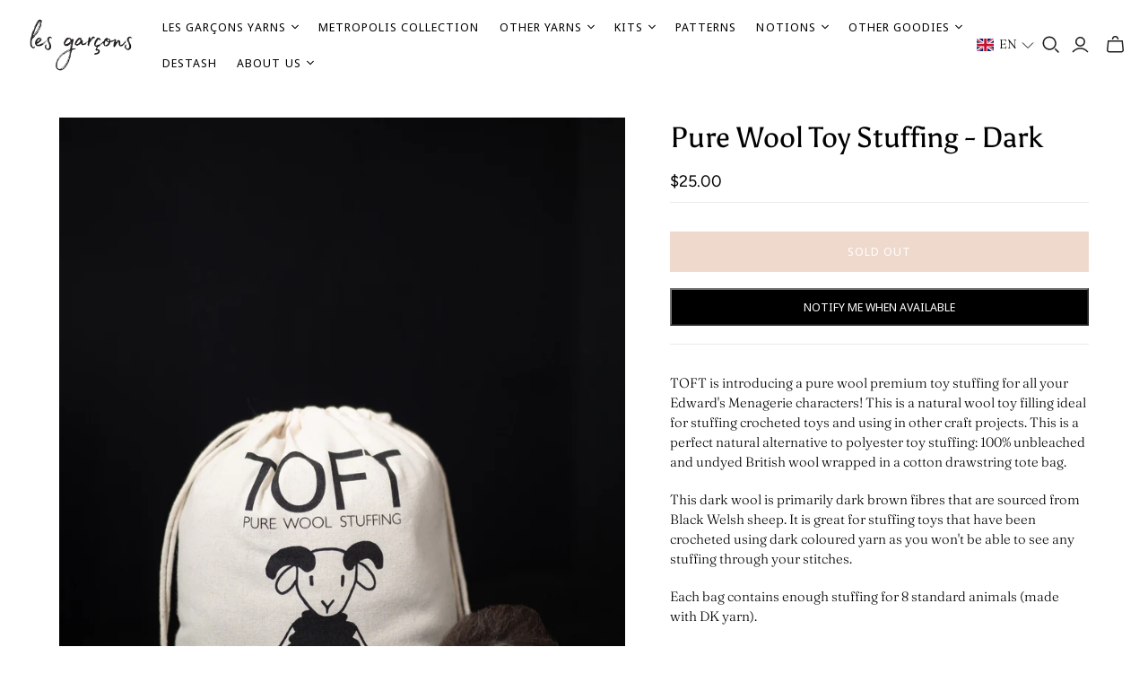

--- FILE ---
content_type: text/html; charset=utf-8
request_url: https://boutiquelesgarcons.com/products/crochet-kit
body_size: 54812
content:
<!doctype html>
<html class="no-js no-touch" lang="en">
  <head>
 
<script>
      window.Store = window.Store || {};
      window.Store.id = 32060899465;
    </script>
    <meta charset="utf-8">
    <meta http-equiv="X-UA-Compatible" content="IE=edge,chrome=1">
    <meta name="viewport" content="width=device-width,initial-scale=1">
<meta name="google-site-verification" content="8q5o5mdm0DdDkgEmMPwHO7sez5iONyh2NIzwr_6ztRw" />
    <!-- Preconnect Domains -->
    <link rel="preconnect" href="https://cdn.shopify.com" crossorigin>
    <link rel="preconnect" href="https://fonts.shopify.com" crossorigin>
    <link rel="preconnect" href="https://monorail-edge.shopifysvc.com">

    <!-- Preload Assets -->
    <link rel="preload" href="//boutiquelesgarcons.com/cdn/shop/t/22/assets/theme.css?v=120289295486420723641762896678" as="style">
    <link rel="preload" href="//boutiquelesgarcons.com/cdn/shop/t/22/assets/atlantic.js?v=183744718533642167501753911984" as="script">
    <link rel="preload" href="//boutiquelesgarcons.com/cdn/shop/t/22/assets/plugins.js?v=79646608729114258551753911984" as="script">
    <link rel="preload" href="//boutiquelesgarcons.com/cdn/shopifycloud/storefront/assets/themes_support/api.jquery-7ab1a3a4.js" as="script">
    <link rel="preload" href="//boutiquelesgarcons.com/cdn/shop/t/22/assets/atlantic-icons.woff?v=75156632991815219611753911984" as="font" type="font/woff" crossorigin>

    

    

    <title>Pure Wool Toy Stuffing - Dark&ndash; Les Garçons
</title>

    
      <meta
        name="description"
        content="TOFT is introducing a pure wool premium toy stuffing for all your Edward&#39;s Menagerie characters! This is a natural wool toy filling ideal for stuffing crocheted toys and using in other craft projects. This is a perfect natural alternative to polyester toy stuffing: 100% unbleached and undyed British wool wrapped in a c"
      >
    

    
  <link rel="shortcut icon" href="//boutiquelesgarcons.com/cdn/shop/files/Boutique-les-garcons-favicon_32x32.png?v=1757951812" type="image/png">


    
      <link rel="canonical" href="https://boutiquelesgarcons.com/products/crochet-kit">
    

    <script>window.performance && window.performance.mark && window.performance.mark('shopify.content_for_header.start');</script><meta name="facebook-domain-verification" content="s38jgk2178mp33812cqu10pfamm5rn">
<meta name="google-site-verification" content="VMVS16UaKIYXulGSQIbd15V1BnqHSFtSNqzTX6CQwdM">
<meta id="shopify-digital-wallet" name="shopify-digital-wallet" content="/32060899465/digital_wallets/dialog">
<meta name="shopify-checkout-api-token" content="a87903379ea38548d719ca1ed45cca90">
<meta id="in-context-paypal-metadata" data-shop-id="32060899465" data-venmo-supported="false" data-environment="production" data-locale="en_US" data-paypal-v4="true" data-currency="CAD">
<link rel="alternate" hreflang="x-default" href="https://boutiquelesgarcons.com/products/crochet-kit">
<link rel="alternate" hreflang="en" href="https://boutiquelesgarcons.com/products/crochet-kit">
<link rel="alternate" hreflang="fr" href="https://boutiquelesgarcons.com/fr/products/crochet-kit">
<link rel="alternate" type="application/json+oembed" href="https://boutiquelesgarcons.com/products/crochet-kit.oembed">
<script async="async" src="/checkouts/internal/preloads.js?locale=en-CA"></script>
<link rel="preconnect" href="https://shop.app" crossorigin="anonymous">
<script async="async" src="https://shop.app/checkouts/internal/preloads.js?locale=en-CA&shop_id=32060899465" crossorigin="anonymous"></script>
<script id="apple-pay-shop-capabilities" type="application/json">{"shopId":32060899465,"countryCode":"CA","currencyCode":"CAD","merchantCapabilities":["supports3DS"],"merchantId":"gid:\/\/shopify\/Shop\/32060899465","merchantName":"Les Garçons","requiredBillingContactFields":["postalAddress","email","phone"],"requiredShippingContactFields":["postalAddress","email","phone"],"shippingType":"shipping","supportedNetworks":["visa","masterCard","amex","discover","interac","jcb"],"total":{"type":"pending","label":"Les Garçons","amount":"1.00"},"shopifyPaymentsEnabled":true,"supportsSubscriptions":true}</script>
<script id="shopify-features" type="application/json">{"accessToken":"a87903379ea38548d719ca1ed45cca90","betas":["rich-media-storefront-analytics"],"domain":"boutiquelesgarcons.com","predictiveSearch":true,"shopId":32060899465,"locale":"en"}</script>
<script>var Shopify = Shopify || {};
Shopify.shop = "boutique-les-garcons.myshopify.com";
Shopify.locale = "en";
Shopify.currency = {"active":"CAD","rate":"1.0"};
Shopify.country = "CA";
Shopify.theme = {"name":"Les Garçons - 2.0","id":151222649045,"schema_name":"Atlantic","schema_version":"18.1.0","theme_store_id":566,"role":"main"};
Shopify.theme.handle = "null";
Shopify.theme.style = {"id":null,"handle":null};
Shopify.cdnHost = "boutiquelesgarcons.com/cdn";
Shopify.routes = Shopify.routes || {};
Shopify.routes.root = "/";</script>
<script type="module">!function(o){(o.Shopify=o.Shopify||{}).modules=!0}(window);</script>
<script>!function(o){function n(){var o=[];function n(){o.push(Array.prototype.slice.apply(arguments))}return n.q=o,n}var t=o.Shopify=o.Shopify||{};t.loadFeatures=n(),t.autoloadFeatures=n()}(window);</script>
<script>
  window.ShopifyPay = window.ShopifyPay || {};
  window.ShopifyPay.apiHost = "shop.app\/pay";
  window.ShopifyPay.redirectState = null;
</script>
<script id="shop-js-analytics" type="application/json">{"pageType":"product"}</script>
<script defer="defer" async type="module" src="//boutiquelesgarcons.com/cdn/shopifycloud/shop-js/modules/v2/client.init-shop-cart-sync_BN7fPSNr.en.esm.js"></script>
<script defer="defer" async type="module" src="//boutiquelesgarcons.com/cdn/shopifycloud/shop-js/modules/v2/chunk.common_Cbph3Kss.esm.js"></script>
<script defer="defer" async type="module" src="//boutiquelesgarcons.com/cdn/shopifycloud/shop-js/modules/v2/chunk.modal_DKumMAJ1.esm.js"></script>
<script type="module">
  await import("//boutiquelesgarcons.com/cdn/shopifycloud/shop-js/modules/v2/client.init-shop-cart-sync_BN7fPSNr.en.esm.js");
await import("//boutiquelesgarcons.com/cdn/shopifycloud/shop-js/modules/v2/chunk.common_Cbph3Kss.esm.js");
await import("//boutiquelesgarcons.com/cdn/shopifycloud/shop-js/modules/v2/chunk.modal_DKumMAJ1.esm.js");

  window.Shopify.SignInWithShop?.initShopCartSync?.({"fedCMEnabled":true,"windoidEnabled":true});

</script>
<script>
  window.Shopify = window.Shopify || {};
  if (!window.Shopify.featureAssets) window.Shopify.featureAssets = {};
  window.Shopify.featureAssets['shop-js'] = {"shop-cart-sync":["modules/v2/client.shop-cart-sync_CJVUk8Jm.en.esm.js","modules/v2/chunk.common_Cbph3Kss.esm.js","modules/v2/chunk.modal_DKumMAJ1.esm.js"],"init-fed-cm":["modules/v2/client.init-fed-cm_7Fvt41F4.en.esm.js","modules/v2/chunk.common_Cbph3Kss.esm.js","modules/v2/chunk.modal_DKumMAJ1.esm.js"],"init-shop-email-lookup-coordinator":["modules/v2/client.init-shop-email-lookup-coordinator_Cc088_bR.en.esm.js","modules/v2/chunk.common_Cbph3Kss.esm.js","modules/v2/chunk.modal_DKumMAJ1.esm.js"],"init-windoid":["modules/v2/client.init-windoid_hPopwJRj.en.esm.js","modules/v2/chunk.common_Cbph3Kss.esm.js","modules/v2/chunk.modal_DKumMAJ1.esm.js"],"shop-button":["modules/v2/client.shop-button_B0jaPSNF.en.esm.js","modules/v2/chunk.common_Cbph3Kss.esm.js","modules/v2/chunk.modal_DKumMAJ1.esm.js"],"shop-cash-offers":["modules/v2/client.shop-cash-offers_DPIskqss.en.esm.js","modules/v2/chunk.common_Cbph3Kss.esm.js","modules/v2/chunk.modal_DKumMAJ1.esm.js"],"shop-toast-manager":["modules/v2/client.shop-toast-manager_CK7RT69O.en.esm.js","modules/v2/chunk.common_Cbph3Kss.esm.js","modules/v2/chunk.modal_DKumMAJ1.esm.js"],"init-shop-cart-sync":["modules/v2/client.init-shop-cart-sync_BN7fPSNr.en.esm.js","modules/v2/chunk.common_Cbph3Kss.esm.js","modules/v2/chunk.modal_DKumMAJ1.esm.js"],"init-customer-accounts-sign-up":["modules/v2/client.init-customer-accounts-sign-up_CfPf4CXf.en.esm.js","modules/v2/client.shop-login-button_DeIztwXF.en.esm.js","modules/v2/chunk.common_Cbph3Kss.esm.js","modules/v2/chunk.modal_DKumMAJ1.esm.js"],"pay-button":["modules/v2/client.pay-button_CgIwFSYN.en.esm.js","modules/v2/chunk.common_Cbph3Kss.esm.js","modules/v2/chunk.modal_DKumMAJ1.esm.js"],"init-customer-accounts":["modules/v2/client.init-customer-accounts_DQ3x16JI.en.esm.js","modules/v2/client.shop-login-button_DeIztwXF.en.esm.js","modules/v2/chunk.common_Cbph3Kss.esm.js","modules/v2/chunk.modal_DKumMAJ1.esm.js"],"avatar":["modules/v2/client.avatar_BTnouDA3.en.esm.js"],"init-shop-for-new-customer-accounts":["modules/v2/client.init-shop-for-new-customer-accounts_CsZy_esa.en.esm.js","modules/v2/client.shop-login-button_DeIztwXF.en.esm.js","modules/v2/chunk.common_Cbph3Kss.esm.js","modules/v2/chunk.modal_DKumMAJ1.esm.js"],"shop-follow-button":["modules/v2/client.shop-follow-button_BRMJjgGd.en.esm.js","modules/v2/chunk.common_Cbph3Kss.esm.js","modules/v2/chunk.modal_DKumMAJ1.esm.js"],"checkout-modal":["modules/v2/client.checkout-modal_B9Drz_yf.en.esm.js","modules/v2/chunk.common_Cbph3Kss.esm.js","modules/v2/chunk.modal_DKumMAJ1.esm.js"],"shop-login-button":["modules/v2/client.shop-login-button_DeIztwXF.en.esm.js","modules/v2/chunk.common_Cbph3Kss.esm.js","modules/v2/chunk.modal_DKumMAJ1.esm.js"],"lead-capture":["modules/v2/client.lead-capture_DXYzFM3R.en.esm.js","modules/v2/chunk.common_Cbph3Kss.esm.js","modules/v2/chunk.modal_DKumMAJ1.esm.js"],"shop-login":["modules/v2/client.shop-login_CA5pJqmO.en.esm.js","modules/v2/chunk.common_Cbph3Kss.esm.js","modules/v2/chunk.modal_DKumMAJ1.esm.js"],"payment-terms":["modules/v2/client.payment-terms_BxzfvcZJ.en.esm.js","modules/v2/chunk.common_Cbph3Kss.esm.js","modules/v2/chunk.modal_DKumMAJ1.esm.js"]};
</script>
<script>(function() {
  var isLoaded = false;
  function asyncLoad() {
    if (isLoaded) return;
    isLoaded = true;
    var urls = ["https:\/\/chimpstatic.com\/mcjs-connected\/js\/users\/d3169e9519b07b29596b5bc3a\/164061955ca578ba7f37daea1.js?shop=boutique-les-garcons.myshopify.com"];
    for (var i = 0; i < urls.length; i++) {
      var s = document.createElement('script');
      s.type = 'text/javascript';
      s.async = true;
      s.src = urls[i];
      var x = document.getElementsByTagName('script')[0];
      x.parentNode.insertBefore(s, x);
    }
  };
  if(window.attachEvent) {
    window.attachEvent('onload', asyncLoad);
  } else {
    window.addEventListener('load', asyncLoad, false);
  }
})();</script>
<script id="__st">var __st={"a":32060899465,"offset":-18000,"reqid":"ec9b6299-7ebb-49b9-a302-a31e0b82cbac-1769821641","pageurl":"boutiquelesgarcons.com\/products\/crochet-kit","u":"a710807097ba","p":"product","rtyp":"product","rid":8243954122965};</script>
<script>window.ShopifyPaypalV4VisibilityTracking = true;</script>
<script id="captcha-bootstrap">!function(){'use strict';const t='contact',e='account',n='new_comment',o=[[t,t],['blogs',n],['comments',n],[t,'customer']],c=[[e,'customer_login'],[e,'guest_login'],[e,'recover_customer_password'],[e,'create_customer']],r=t=>t.map((([t,e])=>`form[action*='/${t}']:not([data-nocaptcha='true']) input[name='form_type'][value='${e}']`)).join(','),a=t=>()=>t?[...document.querySelectorAll(t)].map((t=>t.form)):[];function s(){const t=[...o],e=r(t);return a(e)}const i='password',u='form_key',d=['recaptcha-v3-token','g-recaptcha-response','h-captcha-response',i],f=()=>{try{return window.sessionStorage}catch{return}},m='__shopify_v',_=t=>t.elements[u];function p(t,e,n=!1){try{const o=window.sessionStorage,c=JSON.parse(o.getItem(e)),{data:r}=function(t){const{data:e,action:n}=t;return t[m]||n?{data:e,action:n}:{data:t,action:n}}(c);for(const[e,n]of Object.entries(r))t.elements[e]&&(t.elements[e].value=n);n&&o.removeItem(e)}catch(o){console.error('form repopulation failed',{error:o})}}const l='form_type',E='cptcha';function T(t){t.dataset[E]=!0}const w=window,h=w.document,L='Shopify',v='ce_forms',y='captcha';let A=!1;((t,e)=>{const n=(g='f06e6c50-85a8-45c8-87d0-21a2b65856fe',I='https://cdn.shopify.com/shopifycloud/storefront-forms-hcaptcha/ce_storefront_forms_captcha_hcaptcha.v1.5.2.iife.js',D={infoText:'Protected by hCaptcha',privacyText:'Privacy',termsText:'Terms'},(t,e,n)=>{const o=w[L][v],c=o.bindForm;if(c)return c(t,g,e,D).then(n);var r;o.q.push([[t,g,e,D],n]),r=I,A||(h.body.append(Object.assign(h.createElement('script'),{id:'captcha-provider',async:!0,src:r})),A=!0)});var g,I,D;w[L]=w[L]||{},w[L][v]=w[L][v]||{},w[L][v].q=[],w[L][y]=w[L][y]||{},w[L][y].protect=function(t,e){n(t,void 0,e),T(t)},Object.freeze(w[L][y]),function(t,e,n,w,h,L){const[v,y,A,g]=function(t,e,n){const i=e?o:[],u=t?c:[],d=[...i,...u],f=r(d),m=r(i),_=r(d.filter((([t,e])=>n.includes(e))));return[a(f),a(m),a(_),s()]}(w,h,L),I=t=>{const e=t.target;return e instanceof HTMLFormElement?e:e&&e.form},D=t=>v().includes(t);t.addEventListener('submit',(t=>{const e=I(t);if(!e)return;const n=D(e)&&!e.dataset.hcaptchaBound&&!e.dataset.recaptchaBound,o=_(e),c=g().includes(e)&&(!o||!o.value);(n||c)&&t.preventDefault(),c&&!n&&(function(t){try{if(!f())return;!function(t){const e=f();if(!e)return;const n=_(t);if(!n)return;const o=n.value;o&&e.removeItem(o)}(t);const e=Array.from(Array(32),(()=>Math.random().toString(36)[2])).join('');!function(t,e){_(t)||t.append(Object.assign(document.createElement('input'),{type:'hidden',name:u})),t.elements[u].value=e}(t,e),function(t,e){const n=f();if(!n)return;const o=[...t.querySelectorAll(`input[type='${i}']`)].map((({name:t})=>t)),c=[...d,...o],r={};for(const[a,s]of new FormData(t).entries())c.includes(a)||(r[a]=s);n.setItem(e,JSON.stringify({[m]:1,action:t.action,data:r}))}(t,e)}catch(e){console.error('failed to persist form',e)}}(e),e.submit())}));const S=(t,e)=>{t&&!t.dataset[E]&&(n(t,e.some((e=>e===t))),T(t))};for(const o of['focusin','change'])t.addEventListener(o,(t=>{const e=I(t);D(e)&&S(e,y())}));const B=e.get('form_key'),M=e.get(l),P=B&&M;t.addEventListener('DOMContentLoaded',(()=>{const t=y();if(P)for(const e of t)e.elements[l].value===M&&p(e,B);[...new Set([...A(),...v().filter((t=>'true'===t.dataset.shopifyCaptcha))])].forEach((e=>S(e,t)))}))}(h,new URLSearchParams(w.location.search),n,t,e,['guest_login'])})(!0,!0)}();</script>
<script integrity="sha256-4kQ18oKyAcykRKYeNunJcIwy7WH5gtpwJnB7kiuLZ1E=" data-source-attribution="shopify.loadfeatures" defer="defer" src="//boutiquelesgarcons.com/cdn/shopifycloud/storefront/assets/storefront/load_feature-a0a9edcb.js" crossorigin="anonymous"></script>
<script crossorigin="anonymous" defer="defer" src="//boutiquelesgarcons.com/cdn/shopifycloud/storefront/assets/shopify_pay/storefront-65b4c6d7.js?v=20250812"></script>
<script data-source-attribution="shopify.dynamic_checkout.dynamic.init">var Shopify=Shopify||{};Shopify.PaymentButton=Shopify.PaymentButton||{isStorefrontPortableWallets:!0,init:function(){window.Shopify.PaymentButton.init=function(){};var t=document.createElement("script");t.src="https://boutiquelesgarcons.com/cdn/shopifycloud/portable-wallets/latest/portable-wallets.en.js",t.type="module",document.head.appendChild(t)}};
</script>
<script data-source-attribution="shopify.dynamic_checkout.buyer_consent">
  function portableWalletsHideBuyerConsent(e){var t=document.getElementById("shopify-buyer-consent"),n=document.getElementById("shopify-subscription-policy-button");t&&n&&(t.classList.add("hidden"),t.setAttribute("aria-hidden","true"),n.removeEventListener("click",e))}function portableWalletsShowBuyerConsent(e){var t=document.getElementById("shopify-buyer-consent"),n=document.getElementById("shopify-subscription-policy-button");t&&n&&(t.classList.remove("hidden"),t.removeAttribute("aria-hidden"),n.addEventListener("click",e))}window.Shopify?.PaymentButton&&(window.Shopify.PaymentButton.hideBuyerConsent=portableWalletsHideBuyerConsent,window.Shopify.PaymentButton.showBuyerConsent=portableWalletsShowBuyerConsent);
</script>
<script data-source-attribution="shopify.dynamic_checkout.cart.bootstrap">document.addEventListener("DOMContentLoaded",(function(){function t(){return document.querySelector("shopify-accelerated-checkout-cart, shopify-accelerated-checkout")}if(t())Shopify.PaymentButton.init();else{new MutationObserver((function(e,n){t()&&(Shopify.PaymentButton.init(),n.disconnect())})).observe(document.body,{childList:!0,subtree:!0})}}));
</script>
<script id='scb4127' type='text/javascript' async='' src='https://boutiquelesgarcons.com/cdn/shopifycloud/privacy-banner/storefront-banner.js'></script><link id="shopify-accelerated-checkout-styles" rel="stylesheet" media="screen" href="https://boutiquelesgarcons.com/cdn/shopifycloud/portable-wallets/latest/accelerated-checkout-backwards-compat.css" crossorigin="anonymous">
<style id="shopify-accelerated-checkout-cart">
        #shopify-buyer-consent {
  margin-top: 1em;
  display: inline-block;
  width: 100%;
}

#shopify-buyer-consent.hidden {
  display: none;
}

#shopify-subscription-policy-button {
  background: none;
  border: none;
  padding: 0;
  text-decoration: underline;
  font-size: inherit;
  cursor: pointer;
}

#shopify-subscription-policy-button::before {
  box-shadow: none;
}

      </style>

<script>window.performance && window.performance.mark && window.performance.mark('shopify.content_for_header.end');</script>

    
    















<meta property="og:site_name" content="Les Garçons">
<meta property="og:url" content="https://boutiquelesgarcons.com/products/crochet-kit">
<meta property="og:title" content="Pure Wool Toy Stuffing - Dark">
<meta property="og:type" content="website">
<meta property="og:description" content="TOFT is introducing a pure wool premium toy stuffing for all your Edward&#39;s Menagerie characters! This is a natural wool toy filling ideal for stuffing crocheted toys and using in other craft projects. This is a perfect natural alternative to polyester toy stuffing: 100% unbleached and undyed British wool wrapped in a c">




    
    
    

    
    
    <meta
      property="og:image"
      content="https://boutiquelesgarcons.com/cdn/shop/files/Stuffing_Dark_1200x1600.jpg?v=1705706600"
    />
    <meta
      property="og:image:secure_url"
      content="https://boutiquelesgarcons.com/cdn/shop/files/Stuffing_Dark_1200x1600.jpg?v=1705706600"
    />
    <meta property="og:image:width" content="1200" />
    <meta property="og:image:height" content="1600" />
    
    
    <meta property="og:image:alt" content="Social media image" />
  
















<meta name="twitter:title" content="Pure Wool Toy Stuffing - Dark">
<meta name="twitter:description" content="TOFT is introducing a pure wool premium toy stuffing for all your Edward&#39;s Menagerie characters! This is a natural wool toy filling ideal for stuffing crocheted toys and using in other craft projects. This is a perfect natural alternative to polyester toy stuffing: 100% unbleached and undyed British wool wrapped in a c">


    
    
    
      
      
      <meta name="twitter:card" content="summary">
    
    
    <meta
      property="twitter:image"
      content="https://boutiquelesgarcons.com/cdn/shop/files/Stuffing_Dark_1200x1200_crop_center.jpg?v=1705706600"
    />
    <meta property="twitter:image:width" content="1200" />
    <meta property="twitter:image:height" content="1200" />
    
    
    <meta property="twitter:image:alt" content="Social media image" />
  



    <script>
      document.documentElement.className=document.documentElement.className.replace(/\bno-js\b/,'js');
      if(window.Shopify&&window.Shopify.designMode)document.documentElement.className+=' in-theme-editor';
      if(('ontouchstart' in window)||window.DocumentTouch&&document instanceof DocumentTouch)document.documentElement.className=document.documentElement.className.replace(/\bno-touch\b/,'has-touch');
    </script>

    <!-- Theme CSS -->
    <link rel="stylesheet" href="//boutiquelesgarcons.com/cdn/shop/t/22/assets/theme.css?v=120289295486420723641762896678">

    <!-- Custom CSS -->
    <link rel="stylesheet" href="//boutiquelesgarcons.com/cdn/shop/t/22/assets/custom.css?v=162810371521282031531753911984">

    <!-- Store object -->
    
    <script>
      window.Theme = {};
      Theme.version = "18.1.0";
      Theme.name = 'Atlantic';
      Theme.products = new Array();
      Theme.shippingCalcErrorMessage = "Error: zip / postal code --error_message--";
      Theme.shippingCalcMultiRates = "There are --number_of_rates-- shipping rates available for --address--, starting at --rate--.";
      Theme.shippingCalcOneRate = "There is one shipping rate available for --address--.";
      Theme.shippingCalcNoRates = "We do not ship to this destination.";
      Theme.shippingCalcRateValues = "--rate_title-- at --rate--";
      Theme.userLoggedIn = false;
      Theme.userAddress = '';
      Theme.centerHeader = false;

      Theme.cartItemsOne = "item";
      Theme.cartItemsOther = "items";

      Theme.addToCart = "Add to cart";
      Theme.soldOut = "Sold out";
      Theme.unavailable = "Unavailable";
      Theme.routes = {
        "root_url": "/",
        "account_url": "/account",
        "account_login_url": "https://boutiquelesgarcons.com/customer_authentication/redirect?locale=en&region_country=CA",
        "account_logout_url": "/account/logout",
        "account_register_url": "https://account.boutiquelesgarcons.com?locale=en",
        "account_addresses_url": "/account/addresses",
        "collections_url": "/collections",
        "all_products_collection_url": "/collections/all",
        "search_url": "/search",
        "cart_url": "/cart",
        "cart_add_url": "/cart/add",
        "cart_change_url": "/cart/change",
        "cart_clear_url": "/cart/clear",
        "product_recommendations_url": "/recommendations/products",
        "predictive_search_url": "/search/suggest",
      };
    </script>
    
  <!-- BEGIN app block: shopify://apps/klaviyo-email-marketing-sms/blocks/klaviyo-onsite-embed/2632fe16-c075-4321-a88b-50b567f42507 -->












  <script async src="https://static.klaviyo.com/onsite/js/XrY7X9/klaviyo.js?company_id=XrY7X9"></script>
  <script>!function(){if(!window.klaviyo){window._klOnsite=window._klOnsite||[];try{window.klaviyo=new Proxy({},{get:function(n,i){return"push"===i?function(){var n;(n=window._klOnsite).push.apply(n,arguments)}:function(){for(var n=arguments.length,o=new Array(n),w=0;w<n;w++)o[w]=arguments[w];var t="function"==typeof o[o.length-1]?o.pop():void 0,e=new Promise((function(n){window._klOnsite.push([i].concat(o,[function(i){t&&t(i),n(i)}]))}));return e}}})}catch(n){window.klaviyo=window.klaviyo||[],window.klaviyo.push=function(){var n;(n=window._klOnsite).push.apply(n,arguments)}}}}();</script>

  
    <script id="viewed_product">
      if (item == null) {
        var _learnq = _learnq || [];

        var MetafieldReviews = null
        var MetafieldYotpoRating = null
        var MetafieldYotpoCount = null
        var MetafieldLooxRating = null
        var MetafieldLooxCount = null
        var okendoProduct = null
        var okendoProductReviewCount = null
        var okendoProductReviewAverageValue = null
        try {
          // The following fields are used for Customer Hub recently viewed in order to add reviews.
          // This information is not part of __kla_viewed. Instead, it is part of __kla_viewed_reviewed_items
          MetafieldReviews = {};
          MetafieldYotpoRating = null
          MetafieldYotpoCount = null
          MetafieldLooxRating = null
          MetafieldLooxCount = null

          okendoProduct = null
          // If the okendo metafield is not legacy, it will error, which then requires the new json formatted data
          if (okendoProduct && 'error' in okendoProduct) {
            okendoProduct = null
          }
          okendoProductReviewCount = okendoProduct ? okendoProduct.reviewCount : null
          okendoProductReviewAverageValue = okendoProduct ? okendoProduct.reviewAverageValue : null
        } catch (error) {
          console.error('Error in Klaviyo onsite reviews tracking:', error);
        }

        var item = {
          Name: "Pure Wool Toy Stuffing - Dark",
          ProductID: 8243954122965,
          Categories: ["TOFT","Yarn"],
          ImageURL: "https://boutiquelesgarcons.com/cdn/shop/files/Stuffing_Dark_grande.jpg?v=1705706600",
          URL: "https://boutiquelesgarcons.com/products/crochet-kit",
          Brand: "TOFT",
          Price: "$25.00",
          Value: "25.00",
          CompareAtPrice: "$0.00"
        };
        _learnq.push(['track', 'Viewed Product', item]);
        _learnq.push(['trackViewedItem', {
          Title: item.Name,
          ItemId: item.ProductID,
          Categories: item.Categories,
          ImageUrl: item.ImageURL,
          Url: item.URL,
          Metadata: {
            Brand: item.Brand,
            Price: item.Price,
            Value: item.Value,
            CompareAtPrice: item.CompareAtPrice
          },
          metafields:{
            reviews: MetafieldReviews,
            yotpo:{
              rating: MetafieldYotpoRating,
              count: MetafieldYotpoCount,
            },
            loox:{
              rating: MetafieldLooxRating,
              count: MetafieldLooxCount,
            },
            okendo: {
              rating: okendoProductReviewAverageValue,
              count: okendoProductReviewCount,
            }
          }
        }]);
      }
    </script>
  




  <script>
    window.klaviyoReviewsProductDesignMode = false
  </script>







<!-- END app block --><!-- BEGIN app block: shopify://apps/langify/blocks/langify/b50c2edb-8c63-4e36-9e7c-a7fdd62ddb8f --><!-- BEGIN app snippet: ly-switcher-factory -->




<style>
  .ly-switcher-wrapper.ly-hide, .ly-recommendation.ly-hide, .ly-recommendation .ly-submit-btn {
    display: none !important;
  }

  #ly-switcher-factory-template {
    display: none;
  }.ly-languages-switcher ul > li[key="en"] {
        order: 1 !important;
      }
      .ly-popup-modal .ly-popup-modal-content ul > li[key="en"],
      .ly-languages-switcher.ly-links a[data-language-code="en"] {
        order: 1 !important;
      }.ly-languages-switcher ul > li[key="fr"] {
        order: 2 !important;
      }
      .ly-popup-modal .ly-popup-modal-content ul > li[key="fr"],
      .ly-languages-switcher.ly-links a[data-language-code="fr"] {
        order: 2 !important;
      }
      .ly-breakpoint-1 { display: none; }
      @media (min-width:0px) and (max-width: 999px ) {
        .ly-breakpoint-1 { display: flex; }

        .ly-recommendation .ly-banner-content, 
        .ly-recommendation .ly-popup-modal-content {
          font-size: 14px !important;
          color: #000 !important;
          background: #fff !important;
          border-radius: 0px !important;
          border-width: 0px !important;
          border-color: #000 !important;
        }
        .ly-recommendation-form button[type="submit"] {
          font-size: 14px !important;
          color: #fff !important;
          background: #999 !important;
        }
      }
      .ly-breakpoint-2 { display: none; }
      @media (min-width:1000px)  {
        .ly-breakpoint-2 { display: flex; }

        .ly-recommendation .ly-banner-content, 
        .ly-recommendation .ly-popup-modal-content {
          font-size: 14px !important;
          color: #000 !important;
          background: #fff !important;
          border-radius: 0px !important;
          border-width: 0px !important;
          border-color: #000 !important;
        }
        .ly-recommendation-form button[type="submit"] {
          font-size: 14px !important;
          color: #fff !important;
          background: #999 !important;
        }
      }


  
</style>


<template id="ly-switcher-factory-template">
<div data-breakpoint="0" class="ly-switcher-wrapper ly-breakpoint-1 fixed bottom_right ly-hide" style="font-size: 14px; margin: 0px 0px; "><div data-dropup="false" onclick="langify.switcher.toggleSwitcherOpen(this)" class="ly-languages-switcher ly-custom-dropdown-switcher ly-bright-theme" style=" margin: 0px 0px;">
          <span role="button" tabindex="0" aria-label="Selected language: English" aria-expanded="false" aria-controls="languagesSwitcherList-1" class="ly-custom-dropdown-current" style="background: #fff; color: #000;  border-style: solid; border-width: 0px; border-radius: 0px; border-color: #000;  padding: 0px 0px;"><i class="ly-icon ly-flag-icon ly-flag-icon-en en "></i><span class="ly-custom-dropdown-current-inner ly-custom-dropdown-current-inner-text">EN
</span>
<div aria-hidden="true" class="ly-arrow ly-arrow-black stroke" style="vertical-align: middle; width: 14.0px; height: 14.0px;">
        <svg xmlns="http://www.w3.org/2000/svg" viewBox="0 0 14.0 14.0" height="14.0px" width="14.0px" style="position: absolute;">
          <path d="M1 4.5 L7.0 10.5 L13.0 4.5" fill="transparent" stroke="#000" stroke-width="1px"/>
        </svg>
      </div>
          </span>
          <ul id="languagesSwitcherList-1" role="list" class="ly-custom-dropdown-list ly-is-open ly-bright-theme" style="background: #fff; color: #000;  border-style: solid; border-width: 0px; border-radius: 0px; border-color: #000;"><li key="en" style="color: #000;  margin: 0px 0px; padding: 0px 0px;" tabindex="-1">
                  <a class="ly-custom-dropdown-list-element ly-languages-switcher-link ly-bright-theme"
                    href="#"
                      data-language-code="en" 
                    
                    data-ly-locked="true" rel="nofollow"><i class="ly-icon ly-flag-icon ly-flag-icon-en"></i><span class="ly-custom-dropdown-list-element-right">EN</span></a>
                </li><li key="fr" style="color: #000;  margin: 0px 0px; padding: 0px 0px;" tabindex="-1">
                  <a class="ly-custom-dropdown-list-element ly-languages-switcher-link ly-bright-theme"
                    href="#"
                      data-language-code="fr" 
                    
                    data-ly-locked="true" rel="nofollow"><i class="ly-icon ly-flag-icon ly-flag-icon-fr"></i><span class="ly-custom-dropdown-list-element-right">FR</span></a>
                </li></ul>
        </div></div>

<div data-breakpoint="1000" class="ly-switcher-wrapper ly-breakpoint-2 custom ly-custom ly-hide" style="font-size: 14px; "><div data-dropup="false" onclick="langify.switcher.toggleSwitcherOpen(this)" class="ly-languages-switcher ly-custom-dropdown-switcher ly-bright-theme" style=" margin: 0px 0px;">
          <span role="button" tabindex="0" aria-label="Selected language: English" aria-expanded="false" aria-controls="languagesSwitcherList-2" class="ly-custom-dropdown-current" style="background: #fff; color: #000;  border-style: solid; border-width: 0px; border-radius: 0px; border-color: #000;  padding: 0px 0px;"><i class="ly-icon ly-flag-icon ly-flag-icon-en en "></i><span class="ly-custom-dropdown-current-inner ly-custom-dropdown-current-inner-text">EN
</span>
<div aria-hidden="true" class="ly-arrow ly-arrow-black stroke" style="vertical-align: middle; width: 14.0px; height: 14.0px;">
        <svg xmlns="http://www.w3.org/2000/svg" viewBox="0 0 14.0 14.0" height="14.0px" width="14.0px" style="position: absolute;">
          <path d="M1 4.5 L7.0 10.5 L13.0 4.5" fill="transparent" stroke="#000" stroke-width="1px"/>
        </svg>
      </div>
          </span>
          <ul id="languagesSwitcherList-2" role="list" class="ly-custom-dropdown-list ly-is-open ly-bright-theme" style="background: #fff; color: #000;  border-style: solid; border-width: 0px; border-radius: 0px; border-color: #000;"><li key="en" style="color: #000;  margin: 0px 0px; padding: 0px 0px;" tabindex="-1">
                  <a class="ly-custom-dropdown-list-element ly-languages-switcher-link ly-bright-theme"
                    href="#"
                      data-language-code="en" 
                    
                    data-ly-locked="true" rel="nofollow"><i class="ly-icon ly-flag-icon ly-flag-icon-en"></i><span class="ly-custom-dropdown-list-element-right">EN</span></a>
                </li><li key="fr" style="color: #000;  margin: 0px 0px; padding: 0px 0px;" tabindex="-1">
                  <a class="ly-custom-dropdown-list-element ly-languages-switcher-link ly-bright-theme"
                    href="#"
                      data-language-code="fr" 
                    
                    data-ly-locked="true" rel="nofollow"><i class="ly-icon ly-flag-icon ly-flag-icon-fr"></i><span class="ly-custom-dropdown-list-element-right">FR</span></a>
                </li></ul>
        </div></div>
</template><link rel="preload stylesheet" href="https://cdn.shopify.com/extensions/019a5e5e-a484-720d-b1ab-d37a963e7bba/extension-langify-79/assets/langify-flags.css" as="style" media="print" onload="this.media='all'; this.onload=null;"><!-- END app snippet -->

<script>
  var langify = window.langify || {};
  var customContents = {};
  var customContents_image = {};
  var langifySettingsOverwrites = {};
  var defaultSettings = {
    debug: false,               // BOOL : Enable/disable console logs
    observe: true,              // BOOL : Enable/disable the entire mutation observer (off switch)
    observeLinks: false,
    observeImages: true,
    observeCustomContents: true,
    maxMutations: 5,
    timeout: 100,               // INT : Milliseconds to wait after a mutation, before the next mutation event will be allowed for the element
    linksBlacklist: [],
    usePlaceholderMatching: false
  };

  if(langify.settings) { 
    langifySettingsOverwrites = Object.assign({}, langify.settings);
    langify.settings = Object.assign(defaultSettings, langify.settings); 
  } else { 
    langify.settings = defaultSettings; 
  }

  langify.settings.theme = null;
  langify.settings.switcher = {"customCSS":"","languageDetection":false,"languageDetectionDefault":"en","enableDefaultLanguage":false,"breakpoints":[{"key":0,"label":"0px","config":{"type":"custom","corner":"bottom_right","position":"fixed","show_flags":true,"rectangle_icons":true,"square_icons":false,"round_icons":false,"show_label":true,"show_custom_name":true,"show_name":false,"show_iso_code":false,"is_dark":false,"is_transparent":false,"is_dropup":false,"arrow_size":100,"arrow_width":1,"arrow_filled":false,"h_space":0,"v_space":0,"h_item_space":0,"v_item_space":0,"h_item_padding":0,"v_item_padding":0,"text_color":"#000","link_color":"#000","arrow_color":"#000","bg_color":"#fff","border_color":"#000","border_width":0,"border_radius":0,"fontsize":14,"button_bg_color":"#999","button_text_color":"#fff","recommendation_fontsize":14,"recommendation_border_width":0,"recommendation_border_radius":0,"recommendation_text_color":"#000","recommendation_link_color":"#000","recommendation_button_bg_color":"#999","recommendation_button_text_color":"#fff","recommendation_bg_color":"#fff","recommendation_border_color":"#000","currency_switcher_enabled":false,"show_currency_selector":false,"show_country_selector_inside_popup":false,"show_currency_selector_inside_popup":false,"country_switcher_enabled":false,"country_switcher_format":"[[country_name]] ([[country_currency_code]] [[country_currency_symbol]])","popup_switcher_type":"links_list","popup_show_world_icon":false,"use_submit_button":false,"switcherLabel":"show_custom_name","switcherIcons":"rectangle_icons"}},{"key":1000,"label":"1000px","config":{"type":"custom","corner":"top_right","position":"custom","show_flags":true,"rectangle_icons":true,"square_icons":false,"round_icons":false,"show_label":true,"show_custom_name":true,"show_name":false,"show_iso_code":false,"is_dark":false,"is_transparent":false,"is_dropup":false,"arrow_size":100,"arrow_width":1,"arrow_filled":false,"h_space":0,"v_space":0,"h_item_space":0,"v_item_space":0,"h_item_padding":0,"v_item_padding":0,"text_color":"#000","link_color":"#000","arrow_color":"#000","bg_color":"#fff","border_color":"#000","border_width":0,"border_radius":0,"fontsize":14,"button_bg_color":"#999","button_text_color":"#fff","recommendation_fontsize":14,"recommendation_border_width":0,"recommendation_border_radius":0,"recommendation_text_color":"#000","recommendation_link_color":"#000","recommendation_button_bg_color":"#999","recommendation_button_text_color":"#fff","recommendation_bg_color":"#fff","recommendation_border_color":"#000","currency_switcher_enabled":false,"show_currency_selector":false,"show_country_selector_inside_popup":false,"show_currency_selector_inside_popup":false,"country_switcher_enabled":false,"country_switcher_format":"[[country_name]] ([[country_currency_code]] [[country_currency_symbol]])","popup_switcher_type":"links_list","popup_show_world_icon":false,"use_submit_button":false,"switcherLabel":"show_custom_name","switcherIcons":"rectangle_icons"}}],"languages":[{"iso_code":"en","country_code":null,"currency_code":null,"root_url":"\/","name":"English","primary":true,"domain":"boutiquelesgarcons.com","published":true,"custom_name":"EN"},{"iso_code":"fr","country_code":null,"currency_code":null,"root_url":"\/fr","name":"Français","primary":false,"domain":false,"published":true,"custom_name":"FR"}],"marketLanguages":[],"recommendation_enabled":false,"recommendation_type":"popup","recommendation_switcher_key":-1,"recommendation_strings":{},"recommendation":{"recommendation_backdrop_show":true,"recommendation_corner":"center_center","recommendation_banner_corner":"top","recommendation_fontsize":14,"recommendation_border_width":0,"recommendation_border_radius":0,"recommendation_text_color":"#000","recommendation_link_color":"#000","recommendation_button_bg_color":"#999","recommendation_button_text_color":"#fff","recommendation_bg_color":"#fff","recommendation_border_color":"#000"}};
  if(langify.settings.switcher === null) {
    langify.settings.switcher = {};
  }
  langify.settings.switcher.customIcons = null;

  langify.locale = langify.locale || {
    country_code: "CA",
    language_code: "en",
    currency_code: null,
    primary: true,
    iso_code: "en",
    root_url: "\/",
    language_id: "ly106623",
    shop_url: "https:\/\/boutiquelesgarcons.com",
    domain_feature_enabled: null,
    languages: [{
        iso_code: "en",
        root_url: "\/",
        domain: null,
      },{
        iso_code: "fr",
        root_url: "\/fr",
        domain: null,
      },]
  };

  langify.localization = {
    available_countries: ["Afghanistan","Åland Islands","Albania","Algeria","Andorra","Angola","Anguilla","Antigua \u0026amp; Barbuda","Argentina","Armenia","Aruba","Ascension Island","Australia","Austria","Azerbaijan","Bahamas","Bahrain","Bangladesh","Barbados","Belarus","Belgium","Belize","Benin","Bermuda","Bhutan","Bolivia","Bosnia \u0026amp; Herzegovina","Botswana","Brazil","British Indian Ocean Territory","British Virgin Islands","Brunei","Bulgaria","Burkina Faso","Burundi","Cambodia","Cameroon","Canada","Cape Verde","Caribbean Netherlands","Cayman Islands","Central African Republic","Chad","Chile","China","Christmas Island","Cocos (Keeling) Islands","Colombia","Comoros","Congo - Brazzaville","Congo - Kinshasa","Cook Islands","Costa Rica","Côte d’Ivoire","Croatia","Curaçao","Cyprus","Czechia","Denmark","Djibouti","Dominica","Dominican Republic","Ecuador","Egypt","El Salvador","Equatorial Guinea","Eritrea","Estonia","Eswatini","Ethiopia","Falkland Islands","Faroe Islands","Fiji","Finland","France","French Guiana","French Polynesia","French Southern Territories","Gabon","Gambia","Georgia","Germany","Ghana","Gibraltar","Greece","Greenland","Grenada","Guadeloupe","Guatemala","Guernsey","Guinea","Guinea-Bissau","Guyana","Haiti","Honduras","Hong Kong SAR","Hungary","Iceland","India","Indonesia","Iraq","Ireland","Isle of Man","Israel","Italy","Jamaica","Japan","Jersey","Jordan","Kazakhstan","Kenya","Kiribati","Kosovo","Kuwait","Kyrgyzstan","Laos","Latvia","Lebanon","Lesotho","Liberia","Libya","Liechtenstein","Lithuania","Luxembourg","Macao SAR","Madagascar","Malawi","Malaysia","Maldives","Mali","Malta","Martinique","Mauritania","Mauritius","Mayotte","Mexico","Moldova","Monaco","Mongolia","Montenegro","Montserrat","Morocco","Mozambique","Myanmar (Burma)","Namibia","Nauru","Nepal","Netherlands","New Caledonia","New Zealand","Nicaragua","Niger","Nigeria","Niue","Norfolk Island","North Macedonia","Norway","Oman","Pakistan","Palestinian Territories","Panama","Papua New Guinea","Paraguay","Peru","Philippines","Pitcairn Islands","Poland","Portugal","Qatar","Réunion","Romania","Russia","Rwanda","Samoa","San Marino","São Tomé \u0026amp; Príncipe","Saudi Arabia","Senegal","Serbia","Seychelles","Sierra Leone","Singapore","Sint Maarten","Slovakia","Slovenia","Solomon Islands","Somalia","South Africa","South Georgia \u0026amp; South Sandwich Islands","South Korea","South Sudan","Spain","Sri Lanka","St. Barthélemy","St. Helena","St. Kitts \u0026amp; Nevis","St. Lucia","St. Martin","St. Pierre \u0026amp; Miquelon","St. Vincent \u0026amp; Grenadines","Sudan","Suriname","Svalbard \u0026amp; Jan Mayen","Sweden","Switzerland","Taiwan","Tajikistan","Tanzania","Thailand","Timor-Leste","Togo","Tokelau","Tonga","Trinidad \u0026amp; Tobago","Tristan da Cunha","Tunisia","Türkiye","Turkmenistan","Turks \u0026amp; Caicos Islands","Tuvalu","U.S. Outlying Islands","Uganda","Ukraine","United Arab Emirates","United Kingdom","United States","Uruguay","Uzbekistan","Vanuatu","Vatican City","Venezuela","Vietnam","Wallis \u0026amp; Futuna","Western Sahara","Yemen","Zambia","Zimbabwe"],
    available_languages: [{"shop_locale":{"locale":"en","enabled":true,"primary":true,"published":true}},{"shop_locale":{"locale":"fr","enabled":true,"primary":false,"published":true}}],
    country: "Canada",
    language: {"shop_locale":{"locale":"en","enabled":true,"primary":true,"published":true}},
    market: {
      handle: "ca",
      id: 1328677077,
      metafields: {"error":"json not allowed for this object"},
    }
  };

  // Disable link correction ALWAYS on languages with mapped domains
  
  if(langify.locale.root_url == '/') {
    langify.settings.observeLinks = false;
  }


  function extractImageObject(val) {
  if (!val || val === '') return false;

  // Handle src-sets (e.g., "image_600x600.jpg 1x, image_1200x1200.jpg 2x")
  if (val.search(/([0-9]+w?h?x?,)/gi) > -1) {
    val = val.split(/([0-9]+w?h?x?,)/gi)[0];
  }

  const hostBegin = val.indexOf('//') !== -1 ? val.indexOf('//') : 0;
  const hostEnd = val.lastIndexOf('/') + 1;
  const host = val.substring(hostBegin, hostEnd);
  let afterHost = val.substring(hostEnd);

  // Remove query/hash fragments
  afterHost = afterHost.split('#')[0].split('?')[0];

  // Extract name before any Shopify modifiers or file extension
  // e.g., "photo_600x600_crop_center@2x.jpg" → "photo"
  const name = afterHost.replace(
    /(_[0-9]+x[0-9]*|_{width}x|_{size})?(_crop_(top|center|bottom|left|right))?(@[0-9]*x)?(\.progressive)?(\.(png\.jpg|jpe?g|png|gif|webp))?$/i,
    ''
  );

  // Extract file extension (if any)
  let type = '';
  const match = afterHost.match(/\.(png\.jpg|jpe?g|png|gif|webp)$/i);
  if (match) {
    type = match[1].replace('png.jpg', 'jpg'); // fix weird double-extension cases
  }

  // Clean file name with extension or suffixes normalized
  const file = afterHost.replace(
    /(_[0-9]+x[0-9]*|_{width}x|_{size})?(_crop_(top|center|bottom|left|right))?(@[0-9]*x)?(\.progressive)?(\.(png\.jpg|jpe?g|png|gif|webp))?$/i,
    type ? '.' + type : ''
  );

  return { host, name, type, file };
}



  /* Custom Contents Section*/
  var customContents = {};

  // Images Section
  

  

  

  

  

</script><link rel="preload stylesheet" href="https://cdn.shopify.com/extensions/019a5e5e-a484-720d-b1ab-d37a963e7bba/extension-langify-79/assets/langify-lib.css" as="style" media="print" onload="this.media='all'; this.onload=null;"><!-- END app block --><script src="https://cdn.shopify.com/extensions/019a5e5e-a484-720d-b1ab-d37a963e7bba/extension-langify-79/assets/langify-lib.js" type="text/javascript" defer="defer"></script>
<script src="https://cdn.shopify.com/extensions/019bff7b-3245-7add-8604-cd05c06314d2/cartbite-77/assets/cartbite-embed.js" type="text/javascript" defer="defer"></script>
<link href="https://monorail-edge.shopifysvc.com" rel="dns-prefetch">
<script>(function(){if ("sendBeacon" in navigator && "performance" in window) {try {var session_token_from_headers = performance.getEntriesByType('navigation')[0].serverTiming.find(x => x.name == '_s').description;} catch {var session_token_from_headers = undefined;}var session_cookie_matches = document.cookie.match(/_shopify_s=([^;]*)/);var session_token_from_cookie = session_cookie_matches && session_cookie_matches.length === 2 ? session_cookie_matches[1] : "";var session_token = session_token_from_headers || session_token_from_cookie || "";function handle_abandonment_event(e) {var entries = performance.getEntries().filter(function(entry) {return /monorail-edge.shopifysvc.com/.test(entry.name);});if (!window.abandonment_tracked && entries.length === 0) {window.abandonment_tracked = true;var currentMs = Date.now();var navigation_start = performance.timing.navigationStart;var payload = {shop_id: 32060899465,url: window.location.href,navigation_start,duration: currentMs - navigation_start,session_token,page_type: "product"};window.navigator.sendBeacon("https://monorail-edge.shopifysvc.com/v1/produce", JSON.stringify({schema_id: "online_store_buyer_site_abandonment/1.1",payload: payload,metadata: {event_created_at_ms: currentMs,event_sent_at_ms: currentMs}}));}}window.addEventListener('pagehide', handle_abandonment_event);}}());</script>
<script id="web-pixels-manager-setup">(function e(e,d,r,n,o){if(void 0===o&&(o={}),!Boolean(null===(a=null===(i=window.Shopify)||void 0===i?void 0:i.analytics)||void 0===a?void 0:a.replayQueue)){var i,a;window.Shopify=window.Shopify||{};var t=window.Shopify;t.analytics=t.analytics||{};var s=t.analytics;s.replayQueue=[],s.publish=function(e,d,r){return s.replayQueue.push([e,d,r]),!0};try{self.performance.mark("wpm:start")}catch(e){}var l=function(){var e={modern:/Edge?\/(1{2}[4-9]|1[2-9]\d|[2-9]\d{2}|\d{4,})\.\d+(\.\d+|)|Firefox\/(1{2}[4-9]|1[2-9]\d|[2-9]\d{2}|\d{4,})\.\d+(\.\d+|)|Chrom(ium|e)\/(9{2}|\d{3,})\.\d+(\.\d+|)|(Maci|X1{2}).+ Version\/(15\.\d+|(1[6-9]|[2-9]\d|\d{3,})\.\d+)([,.]\d+|)( \(\w+\)|)( Mobile\/\w+|) Safari\/|Chrome.+OPR\/(9{2}|\d{3,})\.\d+\.\d+|(CPU[ +]OS|iPhone[ +]OS|CPU[ +]iPhone|CPU IPhone OS|CPU iPad OS)[ +]+(15[._]\d+|(1[6-9]|[2-9]\d|\d{3,})[._]\d+)([._]\d+|)|Android:?[ /-](13[3-9]|1[4-9]\d|[2-9]\d{2}|\d{4,})(\.\d+|)(\.\d+|)|Android.+Firefox\/(13[5-9]|1[4-9]\d|[2-9]\d{2}|\d{4,})\.\d+(\.\d+|)|Android.+Chrom(ium|e)\/(13[3-9]|1[4-9]\d|[2-9]\d{2}|\d{4,})\.\d+(\.\d+|)|SamsungBrowser\/([2-9]\d|\d{3,})\.\d+/,legacy:/Edge?\/(1[6-9]|[2-9]\d|\d{3,})\.\d+(\.\d+|)|Firefox\/(5[4-9]|[6-9]\d|\d{3,})\.\d+(\.\d+|)|Chrom(ium|e)\/(5[1-9]|[6-9]\d|\d{3,})\.\d+(\.\d+|)([\d.]+$|.*Safari\/(?![\d.]+ Edge\/[\d.]+$))|(Maci|X1{2}).+ Version\/(10\.\d+|(1[1-9]|[2-9]\d|\d{3,})\.\d+)([,.]\d+|)( \(\w+\)|)( Mobile\/\w+|) Safari\/|Chrome.+OPR\/(3[89]|[4-9]\d|\d{3,})\.\d+\.\d+|(CPU[ +]OS|iPhone[ +]OS|CPU[ +]iPhone|CPU IPhone OS|CPU iPad OS)[ +]+(10[._]\d+|(1[1-9]|[2-9]\d|\d{3,})[._]\d+)([._]\d+|)|Android:?[ /-](13[3-9]|1[4-9]\d|[2-9]\d{2}|\d{4,})(\.\d+|)(\.\d+|)|Mobile Safari.+OPR\/([89]\d|\d{3,})\.\d+\.\d+|Android.+Firefox\/(13[5-9]|1[4-9]\d|[2-9]\d{2}|\d{4,})\.\d+(\.\d+|)|Android.+Chrom(ium|e)\/(13[3-9]|1[4-9]\d|[2-9]\d{2}|\d{4,})\.\d+(\.\d+|)|Android.+(UC? ?Browser|UCWEB|U3)[ /]?(15\.([5-9]|\d{2,})|(1[6-9]|[2-9]\d|\d{3,})\.\d+)\.\d+|SamsungBrowser\/(5\.\d+|([6-9]|\d{2,})\.\d+)|Android.+MQ{2}Browser\/(14(\.(9|\d{2,})|)|(1[5-9]|[2-9]\d|\d{3,})(\.\d+|))(\.\d+|)|K[Aa][Ii]OS\/(3\.\d+|([4-9]|\d{2,})\.\d+)(\.\d+|)/},d=e.modern,r=e.legacy,n=navigator.userAgent;return n.match(d)?"modern":n.match(r)?"legacy":"unknown"}(),u="modern"===l?"modern":"legacy",c=(null!=n?n:{modern:"",legacy:""})[u],f=function(e){return[e.baseUrl,"/wpm","/b",e.hashVersion,"modern"===e.buildTarget?"m":"l",".js"].join("")}({baseUrl:d,hashVersion:r,buildTarget:u}),m=function(e){var d=e.version,r=e.bundleTarget,n=e.surface,o=e.pageUrl,i=e.monorailEndpoint;return{emit:function(e){var a=e.status,t=e.errorMsg,s=(new Date).getTime(),l=JSON.stringify({metadata:{event_sent_at_ms:s},events:[{schema_id:"web_pixels_manager_load/3.1",payload:{version:d,bundle_target:r,page_url:o,status:a,surface:n,error_msg:t},metadata:{event_created_at_ms:s}}]});if(!i)return console&&console.warn&&console.warn("[Web Pixels Manager] No Monorail endpoint provided, skipping logging."),!1;try{return self.navigator.sendBeacon.bind(self.navigator)(i,l)}catch(e){}var u=new XMLHttpRequest;try{return u.open("POST",i,!0),u.setRequestHeader("Content-Type","text/plain"),u.send(l),!0}catch(e){return console&&console.warn&&console.warn("[Web Pixels Manager] Got an unhandled error while logging to Monorail."),!1}}}}({version:r,bundleTarget:l,surface:e.surface,pageUrl:self.location.href,monorailEndpoint:e.monorailEndpoint});try{o.browserTarget=l,function(e){var d=e.src,r=e.async,n=void 0===r||r,o=e.onload,i=e.onerror,a=e.sri,t=e.scriptDataAttributes,s=void 0===t?{}:t,l=document.createElement("script"),u=document.querySelector("head"),c=document.querySelector("body");if(l.async=n,l.src=d,a&&(l.integrity=a,l.crossOrigin="anonymous"),s)for(var f in s)if(Object.prototype.hasOwnProperty.call(s,f))try{l.dataset[f]=s[f]}catch(e){}if(o&&l.addEventListener("load",o),i&&l.addEventListener("error",i),u)u.appendChild(l);else{if(!c)throw new Error("Did not find a head or body element to append the script");c.appendChild(l)}}({src:f,async:!0,onload:function(){if(!function(){var e,d;return Boolean(null===(d=null===(e=window.Shopify)||void 0===e?void 0:e.analytics)||void 0===d?void 0:d.initialized)}()){var d=window.webPixelsManager.init(e)||void 0;if(d){var r=window.Shopify.analytics;r.replayQueue.forEach((function(e){var r=e[0],n=e[1],o=e[2];d.publishCustomEvent(r,n,o)})),r.replayQueue=[],r.publish=d.publishCustomEvent,r.visitor=d.visitor,r.initialized=!0}}},onerror:function(){return m.emit({status:"failed",errorMsg:"".concat(f," has failed to load")})},sri:function(e){var d=/^sha384-[A-Za-z0-9+/=]+$/;return"string"==typeof e&&d.test(e)}(c)?c:"",scriptDataAttributes:o}),m.emit({status:"loading"})}catch(e){m.emit({status:"failed",errorMsg:(null==e?void 0:e.message)||"Unknown error"})}}})({shopId: 32060899465,storefrontBaseUrl: "https://boutiquelesgarcons.com",extensionsBaseUrl: "https://extensions.shopifycdn.com/cdn/shopifycloud/web-pixels-manager",monorailEndpoint: "https://monorail-edge.shopifysvc.com/unstable/produce_batch",surface: "storefront-renderer",enabledBetaFlags: ["2dca8a86"],webPixelsConfigList: [{"id":"1722777813","configuration":"{\"accountID\":\"XrY7X9\",\"webPixelConfig\":\"eyJlbmFibGVBZGRlZFRvQ2FydEV2ZW50cyI6IHRydWV9\"}","eventPayloadVersion":"v1","runtimeContext":"STRICT","scriptVersion":"524f6c1ee37bacdca7657a665bdca589","type":"APP","apiClientId":123074,"privacyPurposes":["ANALYTICS","MARKETING"],"dataSharingAdjustments":{"protectedCustomerApprovalScopes":["read_customer_address","read_customer_email","read_customer_name","read_customer_personal_data","read_customer_phone"]}},{"id":"1588199637","configuration":"{\"accountID\":\"32060899465\"}","eventPayloadVersion":"v1","runtimeContext":"STRICT","scriptVersion":"3c72ff377e9d92ad2f15992c3c493e7f","type":"APP","apiClientId":5263155,"privacyPurposes":[],"dataSharingAdjustments":{"protectedCustomerApprovalScopes":["read_customer_address","read_customer_email","read_customer_name","read_customer_personal_data","read_customer_phone"]}},{"id":"1170571477","configuration":"{\"tagID\":\"2613704492561\"}","eventPayloadVersion":"v1","runtimeContext":"STRICT","scriptVersion":"18031546ee651571ed29edbe71a3550b","type":"APP","apiClientId":3009811,"privacyPurposes":["ANALYTICS","MARKETING","SALE_OF_DATA"],"dataSharingAdjustments":{"protectedCustomerApprovalScopes":["read_customer_address","read_customer_email","read_customer_name","read_customer_personal_data","read_customer_phone"]}},{"id":"981270741","configuration":"{\"config\":\"{\\\"google_tag_ids\\\":[\\\"AW-17209484705\\\",\\\"GT-PZ6CDDLW\\\"],\\\"target_country\\\":\\\"ZZ\\\",\\\"gtag_events\\\":[{\\\"type\\\":\\\"begin_checkout\\\",\\\"action_label\\\":\\\"AW-17209484705\\\/4Uz6CN7Kz9saEKHLj45A\\\"},{\\\"type\\\":\\\"search\\\",\\\"action_label\\\":\\\"AW-17209484705\\\/hfEmCI7Oz9saEKHLj45A\\\"},{\\\"type\\\":\\\"view_item\\\",\\\"action_label\\\":[\\\"AW-17209484705\\\/kTFuCOfKz9saEKHLj45A\\\",\\\"MC-GFSM8THVDC\\\"]},{\\\"type\\\":\\\"purchase\\\",\\\"action_label\\\":[\\\"AW-17209484705\\\/EUXGCNvKz9saEKHLj45A\\\",\\\"MC-GFSM8THVDC\\\"]},{\\\"type\\\":\\\"page_view\\\",\\\"action_label\\\":[\\\"AW-17209484705\\\/nmj5COTKz9saEKHLj45A\\\",\\\"MC-GFSM8THVDC\\\"]},{\\\"type\\\":\\\"add_payment_info\\\",\\\"action_label\\\":\\\"AW-17209484705\\\/deXUCJHOz9saEKHLj45A\\\"},{\\\"type\\\":\\\"add_to_cart\\\",\\\"action_label\\\":\\\"AW-17209484705\\\/UakqCOHKz9saEKHLj45A\\\"}],\\\"enable_monitoring_mode\\\":false}\"}","eventPayloadVersion":"v1","runtimeContext":"OPEN","scriptVersion":"b2a88bafab3e21179ed38636efcd8a93","type":"APP","apiClientId":1780363,"privacyPurposes":[],"dataSharingAdjustments":{"protectedCustomerApprovalScopes":["read_customer_address","read_customer_email","read_customer_name","read_customer_personal_data","read_customer_phone"]}},{"id":"208437461","configuration":"{\"pixel_id\":\"636131138044365\",\"pixel_type\":\"facebook_pixel\",\"metaapp_system_user_token\":\"-\"}","eventPayloadVersion":"v1","runtimeContext":"OPEN","scriptVersion":"ca16bc87fe92b6042fbaa3acc2fbdaa6","type":"APP","apiClientId":2329312,"privacyPurposes":["ANALYTICS","MARKETING","SALE_OF_DATA"],"dataSharingAdjustments":{"protectedCustomerApprovalScopes":["read_customer_address","read_customer_email","read_customer_name","read_customer_personal_data","read_customer_phone"]}},{"id":"shopify-app-pixel","configuration":"{}","eventPayloadVersion":"v1","runtimeContext":"STRICT","scriptVersion":"0450","apiClientId":"shopify-pixel","type":"APP","privacyPurposes":["ANALYTICS","MARKETING"]},{"id":"shopify-custom-pixel","eventPayloadVersion":"v1","runtimeContext":"LAX","scriptVersion":"0450","apiClientId":"shopify-pixel","type":"CUSTOM","privacyPurposes":["ANALYTICS","MARKETING"]}],isMerchantRequest: false,initData: {"shop":{"name":"Les Garçons","paymentSettings":{"currencyCode":"CAD"},"myshopifyDomain":"boutique-les-garcons.myshopify.com","countryCode":"CA","storefrontUrl":"https:\/\/boutiquelesgarcons.com"},"customer":null,"cart":null,"checkout":null,"productVariants":[{"price":{"amount":25.0,"currencyCode":"CAD"},"product":{"title":"Pure Wool Toy Stuffing - Dark","vendor":"TOFT","id":"8243954122965","untranslatedTitle":"Pure Wool Toy Stuffing - Dark","url":"\/products\/crochet-kit","type":"Wool stuffing"},"id":"45513012707541","image":{"src":"\/\/boutiquelesgarcons.com\/cdn\/shop\/files\/Stuffing_Dark.jpg?v=1705706600"},"sku":"toft-stuffing-dark","title":"Default Title","untranslatedTitle":"Default Title"}],"purchasingCompany":null},},"https://boutiquelesgarcons.com/cdn","1d2a099fw23dfb22ep557258f5m7a2edbae",{"modern":"","legacy":""},{"shopId":"32060899465","storefrontBaseUrl":"https:\/\/boutiquelesgarcons.com","extensionBaseUrl":"https:\/\/extensions.shopifycdn.com\/cdn\/shopifycloud\/web-pixels-manager","surface":"storefront-renderer","enabledBetaFlags":"[\"2dca8a86\"]","isMerchantRequest":"false","hashVersion":"1d2a099fw23dfb22ep557258f5m7a2edbae","publish":"custom","events":"[[\"page_viewed\",{}],[\"product_viewed\",{\"productVariant\":{\"price\":{\"amount\":25.0,\"currencyCode\":\"CAD\"},\"product\":{\"title\":\"Pure Wool Toy Stuffing - Dark\",\"vendor\":\"TOFT\",\"id\":\"8243954122965\",\"untranslatedTitle\":\"Pure Wool Toy Stuffing - Dark\",\"url\":\"\/products\/crochet-kit\",\"type\":\"Wool stuffing\"},\"id\":\"45513012707541\",\"image\":{\"src\":\"\/\/boutiquelesgarcons.com\/cdn\/shop\/files\/Stuffing_Dark.jpg?v=1705706600\"},\"sku\":\"toft-stuffing-dark\",\"title\":\"Default Title\",\"untranslatedTitle\":\"Default Title\"}}]]"});</script><script>
  window.ShopifyAnalytics = window.ShopifyAnalytics || {};
  window.ShopifyAnalytics.meta = window.ShopifyAnalytics.meta || {};
  window.ShopifyAnalytics.meta.currency = 'CAD';
  var meta = {"product":{"id":8243954122965,"gid":"gid:\/\/shopify\/Product\/8243954122965","vendor":"TOFT","type":"Wool stuffing","handle":"crochet-kit","variants":[{"id":45513012707541,"price":2500,"name":"Pure Wool Toy Stuffing - Dark","public_title":null,"sku":"toft-stuffing-dark"}],"remote":false},"page":{"pageType":"product","resourceType":"product","resourceId":8243954122965,"requestId":"ec9b6299-7ebb-49b9-a302-a31e0b82cbac-1769821641"}};
  for (var attr in meta) {
    window.ShopifyAnalytics.meta[attr] = meta[attr];
  }
</script>
<script class="analytics">
  (function () {
    var customDocumentWrite = function(content) {
      var jquery = null;

      if (window.jQuery) {
        jquery = window.jQuery;
      } else if (window.Checkout && window.Checkout.$) {
        jquery = window.Checkout.$;
      }

      if (jquery) {
        jquery('body').append(content);
      }
    };

    var hasLoggedConversion = function(token) {
      if (token) {
        return document.cookie.indexOf('loggedConversion=' + token) !== -1;
      }
      return false;
    }

    var setCookieIfConversion = function(token) {
      if (token) {
        var twoMonthsFromNow = new Date(Date.now());
        twoMonthsFromNow.setMonth(twoMonthsFromNow.getMonth() + 2);

        document.cookie = 'loggedConversion=' + token + '; expires=' + twoMonthsFromNow;
      }
    }

    var trekkie = window.ShopifyAnalytics.lib = window.trekkie = window.trekkie || [];
    if (trekkie.integrations) {
      return;
    }
    trekkie.methods = [
      'identify',
      'page',
      'ready',
      'track',
      'trackForm',
      'trackLink'
    ];
    trekkie.factory = function(method) {
      return function() {
        var args = Array.prototype.slice.call(arguments);
        args.unshift(method);
        trekkie.push(args);
        return trekkie;
      };
    };
    for (var i = 0; i < trekkie.methods.length; i++) {
      var key = trekkie.methods[i];
      trekkie[key] = trekkie.factory(key);
    }
    trekkie.load = function(config) {
      trekkie.config = config || {};
      trekkie.config.initialDocumentCookie = document.cookie;
      var first = document.getElementsByTagName('script')[0];
      var script = document.createElement('script');
      script.type = 'text/javascript';
      script.onerror = function(e) {
        var scriptFallback = document.createElement('script');
        scriptFallback.type = 'text/javascript';
        scriptFallback.onerror = function(error) {
                var Monorail = {
      produce: function produce(monorailDomain, schemaId, payload) {
        var currentMs = new Date().getTime();
        var event = {
          schema_id: schemaId,
          payload: payload,
          metadata: {
            event_created_at_ms: currentMs,
            event_sent_at_ms: currentMs
          }
        };
        return Monorail.sendRequest("https://" + monorailDomain + "/v1/produce", JSON.stringify(event));
      },
      sendRequest: function sendRequest(endpointUrl, payload) {
        // Try the sendBeacon API
        if (window && window.navigator && typeof window.navigator.sendBeacon === 'function' && typeof window.Blob === 'function' && !Monorail.isIos12()) {
          var blobData = new window.Blob([payload], {
            type: 'text/plain'
          });

          if (window.navigator.sendBeacon(endpointUrl, blobData)) {
            return true;
          } // sendBeacon was not successful

        } // XHR beacon

        var xhr = new XMLHttpRequest();

        try {
          xhr.open('POST', endpointUrl);
          xhr.setRequestHeader('Content-Type', 'text/plain');
          xhr.send(payload);
        } catch (e) {
          console.log(e);
        }

        return false;
      },
      isIos12: function isIos12() {
        return window.navigator.userAgent.lastIndexOf('iPhone; CPU iPhone OS 12_') !== -1 || window.navigator.userAgent.lastIndexOf('iPad; CPU OS 12_') !== -1;
      }
    };
    Monorail.produce('monorail-edge.shopifysvc.com',
      'trekkie_storefront_load_errors/1.1',
      {shop_id: 32060899465,
      theme_id: 151222649045,
      app_name: "storefront",
      context_url: window.location.href,
      source_url: "//boutiquelesgarcons.com/cdn/s/trekkie.storefront.c59ea00e0474b293ae6629561379568a2d7c4bba.min.js"});

        };
        scriptFallback.async = true;
        scriptFallback.src = '//boutiquelesgarcons.com/cdn/s/trekkie.storefront.c59ea00e0474b293ae6629561379568a2d7c4bba.min.js';
        first.parentNode.insertBefore(scriptFallback, first);
      };
      script.async = true;
      script.src = '//boutiquelesgarcons.com/cdn/s/trekkie.storefront.c59ea00e0474b293ae6629561379568a2d7c4bba.min.js';
      first.parentNode.insertBefore(script, first);
    };
    trekkie.load(
      {"Trekkie":{"appName":"storefront","development":false,"defaultAttributes":{"shopId":32060899465,"isMerchantRequest":null,"themeId":151222649045,"themeCityHash":"12202880697638895127","contentLanguage":"en","currency":"CAD","eventMetadataId":"e83225ea-a9a6-437e-ba15-ed1f64b204b1"},"isServerSideCookieWritingEnabled":true,"monorailRegion":"shop_domain","enabledBetaFlags":["65f19447","b5387b81"]},"Session Attribution":{},"S2S":{"facebookCapiEnabled":true,"source":"trekkie-storefront-renderer","apiClientId":580111}}
    );

    var loaded = false;
    trekkie.ready(function() {
      if (loaded) return;
      loaded = true;

      window.ShopifyAnalytics.lib = window.trekkie;

      var originalDocumentWrite = document.write;
      document.write = customDocumentWrite;
      try { window.ShopifyAnalytics.merchantGoogleAnalytics.call(this); } catch(error) {};
      document.write = originalDocumentWrite;

      window.ShopifyAnalytics.lib.page(null,{"pageType":"product","resourceType":"product","resourceId":8243954122965,"requestId":"ec9b6299-7ebb-49b9-a302-a31e0b82cbac-1769821641","shopifyEmitted":true});

      var match = window.location.pathname.match(/checkouts\/(.+)\/(thank_you|post_purchase)/)
      var token = match? match[1]: undefined;
      if (!hasLoggedConversion(token)) {
        setCookieIfConversion(token);
        window.ShopifyAnalytics.lib.track("Viewed Product",{"currency":"CAD","variantId":45513012707541,"productId":8243954122965,"productGid":"gid:\/\/shopify\/Product\/8243954122965","name":"Pure Wool Toy Stuffing - Dark","price":"25.00","sku":"toft-stuffing-dark","brand":"TOFT","variant":null,"category":"Wool stuffing","nonInteraction":true,"remote":false},undefined,undefined,{"shopifyEmitted":true});
      window.ShopifyAnalytics.lib.track("monorail:\/\/trekkie_storefront_viewed_product\/1.1",{"currency":"CAD","variantId":45513012707541,"productId":8243954122965,"productGid":"gid:\/\/shopify\/Product\/8243954122965","name":"Pure Wool Toy Stuffing - Dark","price":"25.00","sku":"toft-stuffing-dark","brand":"TOFT","variant":null,"category":"Wool stuffing","nonInteraction":true,"remote":false,"referer":"https:\/\/boutiquelesgarcons.com\/products\/crochet-kit"});
      }
    });


        var eventsListenerScript = document.createElement('script');
        eventsListenerScript.async = true;
        eventsListenerScript.src = "//boutiquelesgarcons.com/cdn/shopifycloud/storefront/assets/shop_events_listener-3da45d37.js";
        document.getElementsByTagName('head')[0].appendChild(eventsListenerScript);

})();</script>
<script
  defer
  src="https://boutiquelesgarcons.com/cdn/shopifycloud/perf-kit/shopify-perf-kit-3.1.0.min.js"
  data-application="storefront-renderer"
  data-shop-id="32060899465"
  data-render-region="gcp-us-central1"
  data-page-type="product"
  data-theme-instance-id="151222649045"
  data-theme-name="Atlantic"
  data-theme-version="18.1.0"
  data-monorail-region="shop_domain"
  data-resource-timing-sampling-rate="10"
  data-shs="true"
  data-shs-beacon="true"
  data-shs-export-with-fetch="true"
  data-shs-logs-sample-rate="1"
  data-shs-beacon-endpoint="https://boutiquelesgarcons.com/api/collect"
></script>
</head>

  

<body
  class="
    
      template-product
    
    
    
    product-grid-default
  "
>
  <div id="fb-root"></div>
  <script>(function(d, s, id) {
    var js, fjs = d.getElementsByTagName(s)[0];
    if (d.getElementById(id)) return;
    js = d.createElement(s); js.id = id;
    js.src = "//connect.facebook.net/en_US/all.js#xfbml=1&appId=187795038002910";
    fjs.parentNode.insertBefore(js, fjs);
  }(document, 'script', 'facebook-jssdk'));</script>

  
  <svg
    class="icon-star-reference"
    aria-hidden="true"
    focusable="false"
    role="presentation"
    xmlns="http://www.w3.org/2000/svg" width="20" height="20" viewBox="3 3 17 17" fill="none"
  >
    <symbol id="icon-star">
      <rect class="icon-star-background" width="20" height="20" fill="currentColor"/>
      <path d="M10 3L12.163 7.60778L17 8.35121L13.5 11.9359L14.326 17L10 14.6078L5.674 17L6.5 11.9359L3 8.35121L7.837 7.60778L10 3Z" stroke="currentColor" stroke-width="2" stroke-linecap="round" stroke-linejoin="round" fill="none"/>
    </symbol>
    <clipPath id="icon-star-clip">
      <path d="M10 3L12.163 7.60778L17 8.35121L13.5 11.9359L14.326 17L10 14.6078L5.674 17L6.5 11.9359L3 8.35121L7.837 7.60778L10 3Z" stroke="currentColor" stroke-width="2" stroke-linecap="round" stroke-linejoin="round"/>
    </clipPath>
  </svg>
  


  




  <!-- Root element of PhotoSwipe. Must have class pswp. -->
  <div
    class="pswp"
    tabindex="-1"
    role="dialog"
    aria-hidden="true"
    data-photoswipe
  >
    <!--
      Background of PhotoSwipe.
      It's a separate element as animating opacity is faster than rgba().
    -->
    <div class="pswp__bg"></div>
    <!-- Slides wrapper with overflow:hidden. -->
    <div class="pswp__scroll-wrap">
      <!--
        Container that holds slides.
        PhotoSwipe keeps only 3 of them in the DOM to save memory.
        Don't modify these 3 pswp__item elements, data is added later on.
      -->
      <div class="pswp__container">
        <div class="pswp__item"></div>
        <div class="pswp__item"></div>
        <div class="pswp__item"></div>
      </div>
      <!--
        Default (PhotoSwipeUI_Default) interface on top of sliding area.
        Can be changed.
      -->
      <div class="pswp__ui pswp__ui--hidden">
        <div class="pswp__top-bar">
          <!--  Controls are self-explanatory. Order can be changed. -->
          <div class="pswp__counter"></div>
          <button
            class="pswp__button pswp__button--close"
            title="Close"
            aria-label="Close"
          >
            




<svg class="svg-icon icon-close-thin " xmlns="http://www.w3.org/2000/svg" width="16" height="16" fill="none" viewBox="0 0 20 20">
  <path stroke="currentColor" stroke-width="1.5" d="M1 1l9 9m0 0l9 9m-9-9l9-9m-9 9l-9 9"/>
</svg>










          </button>
          <button
            class="pswp__button pswp__button--share"
            title="Share"
          ></button>
          <button
            class="pswp__button pswp__button--fs"
            title="Toggle fullscreen"
          ></button>
          <button
            class="pswp__button pswp__button--zoom"
            title="Zoom in/out"
          ></button>
          <!-- Preloader demo http://codepen.io/dimsemenov/pen/yyBWoR -->
          <!-- element will get class pswp__preloader--active when preloader is running -->
          <div class="pswp__preloader">
            <div class="pswp__preloader__icn">
              <div class="pswp__preloader__cut">
                <div class="pswp__preloader__donut"></div>
              </div>
            </div>
          </div>
        </div>
        <div class="pswp__share-modal pswp__share-modal--hidden pswp__single-tap">
          <div class="pswp__share-tooltip"></div>
        </div>

        <button
          class="pswp__button pswp__button--arrow--left"
          title="Previous (arrow left)"
        >
          




<svg class="svg-icon icon-arrow-thin-left " xmlns="http://www.w3.org/2000/svg" width="23" height="40" viewBox="0 0 23 40">
  <path fill="currentColor" fill-rule="evenodd" clip-rule="evenodd" d="M5.14595 20L22.573 2.57298L20 0L0 20L20 40L22.573 37.427L5.14595 20Z"/>
</svg>










        </button>

        <button
          class="pswp__button pswp__button--arrow--right"
          title="Next (arrow right)"
        >
          




<svg class="svg-icon icon-arrow-thin-right " xmlns="http://www.w3.org/2000/svg" width="23" height="40" viewBox="0 0 23 40">
  <path fill="currentColor" fill-rule="evenodd" clip-rule="evenodd" d="M17.427 20L0 2.57298L2.57298 0L22.573 20L2.57298 40L0 37.427L17.427 20Z"/>
</svg>










        </button>

        <div class="pswp__caption">
          <div class="pswp__caption__center"></div>
        </div>
      </div>
    </div>
  </div>





  <section
  class="
    quickshop
    
  "
  data-quickshop
>
  <div class="quickshop-content" data-quickshop-content>
    
      <button class="quickshop-close" data-quickshop-close>
        




<svg class="svg-icon icon-close-thin " xmlns="http://www.w3.org/2000/svg" width="16" height="16" fill="none" viewBox="0 0 20 20">
  <path stroke="currentColor" stroke-width="1.5" d="M1 1l9 9m0 0l9 9m-9-9l9-9m-9 9l-9 9"/>
</svg>










      </button>
    

    <div class="quickshop-product" data-quickshop-product-inject></div>
  </div>

  <span class="spinner quickshop-spinner">
    <span></span>
    <span></span>
    <span></span>
  </span>
</section>


  
  <div class="sidebar-drawer-container" data-sidebar-drawer-container>
    <div class="sidebar-drawer" data-sidebar-drawer tab-index="-1"><div class="sidebar-drawer__header-container">
        <div class="sidebar-drawer__header" data-sidebar-drawer-header></div>
        <button
          class="sidebar-drawer__header-close"
          aria-label="close"
          data-sidebar-drawer-close
        >
          




<svg class="svg-icon icon-close-alt " xmlns="http://www.w3.org/2000/svg" width="12" height="12" fill="none" viewBox="0 0 12 12">
  <path fill="currentColor" fill-rule="evenodd" d="M5.025 6L0 .975.975 0 6 5.025 11.025 0 12 .975 6.975 6 12 11.025l-.975.975L6 6.975.975 12 0 11.025 5.025 6z" clip-rule="evenodd"/>
</svg>










        </button>
      </div><div class="sidebar-drawer__content" data-sidebar-drawer-content></div>
    </div>
  </div>
  


  <!-- BEGIN sections: header-group -->
<div id="shopify-section-sections--19593525428437__announcement_bar" class="shopify-section shopify-section-group-header-group"><script
  type="application/json"
  data-section-type="pxs-announcement-bar"
  data-section-id="sections--19593525428437__announcement_bar"
></script>












  </div><div id="shopify-section-sections--19593525428437__header" class="shopify-section shopify-section-group-header-group shopify-section--header">

<script
  type="application/json"
  data-section-type="static-header"
  data-section-id="sections--19593525428437__header"
  data-section-data
>
  {
    "live_search_enabled": true
  }
</script>

<header
  class="
    main-header-wrap
    
    main-header--minimal
    
  "
  data-header-layout="minimal"
  data-header-alignment="false"
>
  <section class="main-header">

    

    
      
<div class="header-minimal ">
  
    




<h2
  class="
    store-title
    store-logo
    
    
  "
  
    style="max-width: 150px;"
  

>
  
    <a
      href="/"
      style="max-width: 150px;"
      aria-label="Les Garçons"
    >
      

  

  <img
    
      src="//boutiquelesgarcons.com/cdn/shop/files/LesGarcons_1125px_-_Copie_1e55a9c6-f6bb-4adc-a1d5-b98d34721f0a_400x202.png?v=1613532898"
    
    alt="Discover Les Garçons, your yarn and knitting shop in Montreal. We offer yarns, accessories and patterns online and in store."

    
      data-rimg
      srcset="//boutiquelesgarcons.com/cdn/shop/files/LesGarcons_1125px_-_Copie_1e55a9c6-f6bb-4adc-a1d5-b98d34721f0a_400x202.png?v=1613532898 1x"
    

    
    style="
        object-fit:cover;object-position:50.0% 50.0%;
      
"
    
  >




    </a>
  
</h2>

    

<nav class="
  full
  
    main-header--nav-compressed
    compress
  
">
  

  
  

  <ul class="main-header--nav-links"><li
        class="
          nav-item
          first
          
          dropdown
          
        "

        
          aria-haspopup="true"
          aria-expanded="false"
          aria-controls="header-dropdown-les-garcons-yarns"
        
      >
        
          <span class="border"></span>
        

        
          <details data-nav-details
          >
            <summary class="label"
              href="/collections/yarn"
            >
              <span class="icon-wrapper">
                Les Garçons yarns
                




<svg class="svg-icon icon-down-arrow " xmlns="http://www.w3.org/2000/svg" width="924" height="545" viewBox="0 0 924 545">
  <path fill="currentColor" d="M0 82L82 0l381 383L844 2l80 82-461 461-80-82L0 82z"/>
</svg>










              </span>
            </summary>
          </details>
        

        
        
          <ul
            class="dropdown-wrap primary"
            id="header-dropdown-les-garcons-yarns"
            aria-hidden="true"
          >
            
              
              
              
              
              
              
              
              
              
              
              
              
              


              <li
                class="
                  dropdown-item
                  first
                  
                  dropdown
                "

                
                  aria-haspopup="true"
                  aria-expanded="false"
                  aria-controls="header-dropdown-lace"
                
              >
                
                  <details data-nav-details>
                    <summary
                
                    href="/collections/lace"
                  >
                    <span class="label">Lace</span>

                    
                      <span class="icon">
                        




<svg class="svg-icon icon-arrow-right " xmlns="http://www.w3.org/2000/svg" width="544" height="924" viewBox="0 0 544 924">
  <path fill="currentColor" d="M0 842l381-381L2 80 82 0l462 461-82 80L79 924 0 842z"/>
</svg>










                      </span>
                    
                
                  </summary>
                </details>
                

                
                
                  <ul
                    class="dropdown-wrap child secondary right"
                    id="header-dropdown-lace"
                    aria-hidden="true"
                  >
                    
                      <li class="
                        dropdown-item
                        first
                        last
                      ">
                        <a href="/collections/mohair-silk">
                          <span class="label">Mohair Silk</span>
                        </a>
                      </li>
                    
                  </ul>
                
                

              </li>
            
              
              
              
              
              
              
              
              
              
              
              
              
              


              <li
                class="
                  dropdown-item
                  
                  
                  dropdown
                "

                
                  aria-haspopup="true"
                  aria-expanded="false"
                  aria-controls="header-dropdown-fingering"
                
              >
                
                  <details data-nav-details>
                    <summary
                
                    href="/collections/fingering"
                  >
                    <span class="label">Fingering</span>

                    
                      <span class="icon">
                        




<svg class="svg-icon icon-arrow-right " xmlns="http://www.w3.org/2000/svg" width="544" height="924" viewBox="0 0 544 924">
  <path fill="currentColor" d="M0 842l381-381L2 80 82 0l462 461-82 80L79 924 0 842z"/>
</svg>










                      </span>
                    
                
                  </summary>
                </details>
                

                
                
                  <ul
                    class="dropdown-wrap child secondary right"
                    id="header-dropdown-fingering"
                    aria-hidden="true"
                  >
                    
                      <li class="
                        dropdown-item
                        first
                        
                      ">
                        <a href="/collections/bfl-sock">
                          <span class="label">BFL Sock</span>
                        </a>
                      </li>
                    
                      <li class="
                        dropdown-item
                        
                        last
                      ">
                        <a href="/collections/british-4-ply">
                          <span class="label">British 4-Ply</span>
                        </a>
                      </li>
                    
                  </ul>
                
                

              </li>
            
              
              
              
              
              
              
              
              
              
              
              
              
              


              <li
                class="
                  dropdown-item
                  
                  
                  dropdown
                "

                
                  aria-haspopup="true"
                  aria-expanded="false"
                  aria-controls="header-dropdown-sport"
                
              >
                
                  <details data-nav-details>
                    <summary
                
                    href="/collections/british-sport"
                  >
                    <span class="label">Sport</span>

                    
                      <span class="icon">
                        




<svg class="svg-icon icon-arrow-right " xmlns="http://www.w3.org/2000/svg" width="544" height="924" viewBox="0 0 544 924">
  <path fill="currentColor" d="M0 842l381-381L2 80 82 0l462 461-82 80L79 924 0 842z"/>
</svg>










                      </span>
                    
                
                  </summary>
                </details>
                

                
                
                  <ul
                    class="dropdown-wrap child secondary right"
                    id="header-dropdown-sport"
                    aria-hidden="true"
                  >
                    
                      <li class="
                        dropdown-item
                        first
                        last
                      ">
                        <a href="/collections/british-sport">
                          <span class="label">British Sport</span>
                        </a>
                      </li>
                    
                  </ul>
                
                

              </li>
            
              
              
              
              
              
              
              
              
              
              
              
              
              


              <li
                class="
                  dropdown-item
                  
                  
                  dropdown
                "

                
                  aria-haspopup="true"
                  aria-expanded="false"
                  aria-controls="header-dropdown-dk"
                
              >
                
                  <details data-nav-details>
                    <summary
                
                    href="/collections/dk"
                  >
                    <span class="label">DK</span>

                    
                      <span class="icon">
                        




<svg class="svg-icon icon-arrow-right " xmlns="http://www.w3.org/2000/svg" width="544" height="924" viewBox="0 0 544 924">
  <path fill="currentColor" d="M0 842l381-381L2 80 82 0l462 461-82 80L79 924 0 842z"/>
</svg>










                      </span>
                    
                
                  </summary>
                </details>
                

                
                
                  <ul
                    class="dropdown-wrap child secondary right"
                    id="header-dropdown-dk"
                    aria-hidden="true"
                  >
                    
                      <li class="
                        dropdown-item
                        first
                        
                      ">
                        <a href="/collections/bfl-twist-dk">
                          <span class="label">BFL Twist DK</span>
                        </a>
                      </li>
                    
                      <li class="
                        dropdown-item
                        
                        
                      ">
                        <a href="/collections/british-dk">
                          <span class="label">British DK</span>
                        </a>
                      </li>
                    
                      <li class="
                        dropdown-item
                        
                        
                      ">
                        <a href="/collections/falkland-dk">
                          <span class="label">Falkland DK</span>
                        </a>
                      </li>
                    
                      <li class="
                        dropdown-item
                        
                        last
                      ">
                        <a href="/collections/marled-british-dk">
                          <span class="label">Marled British DK</span>
                        </a>
                      </li>
                    
                  </ul>
                
                

              </li>
            
              
              
              
              
              
              
              
              
              
              
              
              
              


              <li
                class="
                  dropdown-item
                  
                  
                  dropdown
                "

                
                  aria-haspopup="true"
                  aria-expanded="false"
                  aria-controls="header-dropdown-aran"
                
              >
                
                  <details data-nav-details>
                    <summary
                
                    href="/collections/aran"
                  >
                    <span class="label">Aran</span>

                    
                      <span class="icon">
                        




<svg class="svg-icon icon-arrow-right " xmlns="http://www.w3.org/2000/svg" width="544" height="924" viewBox="0 0 544 924">
  <path fill="currentColor" d="M0 842l381-381L2 80 82 0l462 461-82 80L79 924 0 842z"/>
</svg>










                      </span>
                    
                
                  </summary>
                </details>
                

                
                
                  <ul
                    class="dropdown-wrap child secondary right"
                    id="header-dropdown-aran"
                    aria-hidden="true"
                  >
                    
                      <li class="
                        dropdown-item
                        first
                        last
                      ">
                        <a href="/collections/british-aran">
                          <span class="label">British Aran</span>
                        </a>
                      </li>
                    
                  </ul>
                
                

              </li>
            
              
              
              
              
              
              
              
              
              
              
              
              
              


              <li
                class="
                  dropdown-item
                  
                  
                  
                "

                
              >
                
                  <a
                
                    href="/collections/fluff"
                  >
                    <span class="label">Fluff</span>

                    
                
                  </a>
                

                
                
                

              </li>
            
              
              
              
              
              
              
              
              
              
              
              
              
              


              <li
                class="
                  dropdown-item
                  
                  
                  
                "

                
              >
                
                  <a
                
                    href="/collections/yolo"
                  >
                    <span class="label">YOLO</span>

                    
                
                  </a>
                

                
                
                

              </li>
            
              
              
              
              
              
              
              
              
              
              
              
              
              


              <li
                class="
                  dropdown-item
                  
                  last
                  
                "

                
              >
                
                  <a
                
                    href="/collections/clubs"
                  >
                    <span class="label">Clubs and boxes</span>

                    
                
                  </a>
                

                
                
                

              </li>
            
          </ul>
        


        
        

      </li><li
        class="
          nav-item
          
          
          
          
        "

        
      >
        

        
          <a class="label" href="/collections/metropolis">
            Metropolis Collection

            
          </a>
        

        
        


        
        

      </li><li
        class="
          nav-item
          
          
          dropdown
          
        "

        
          aria-haspopup="true"
          aria-expanded="false"
          aria-controls="header-dropdown-other-yarns"
        
      >
        
          <span class="border"></span>
        

        
          <details data-nav-details
          >
            <summary class="label"
              href="/collections/other-yarns"
            >
              <span class="icon-wrapper">
                Other yarns
                




<svg class="svg-icon icon-down-arrow " xmlns="http://www.w3.org/2000/svg" width="924" height="545" viewBox="0 0 924 545">
  <path fill="currentColor" d="M0 82L82 0l381 383L844 2l80 82-461 461-80-82L0 82z"/>
</svg>










              </span>
            </summary>
          </details>
        

        
        
          <ul
            class="dropdown-wrap primary"
            id="header-dropdown-other-yarns"
            aria-hidden="true"
          >
            
              
              
              
              
              
              
              
              
              
              
              
              
              


              <li
                class="
                  dropdown-item
                  first
                  
                  dropdown
                "

                
                  aria-haspopup="true"
                  aria-expanded="false"
                  aria-controls="header-dropdown-along-avec-anna"
                
              >
                
                  <details data-nav-details>
                    <summary
                
                    href="/collections/along-avec-anna"
                  >
                    <span class="label">Along Avec Anna</span>

                    
                      <span class="icon">
                        




<svg class="svg-icon icon-arrow-right " xmlns="http://www.w3.org/2000/svg" width="544" height="924" viewBox="0 0 544 924">
  <path fill="currentColor" d="M0 842l381-381L2 80 82 0l462 461-82 80L79 924 0 842z"/>
</svg>










                      </span>
                    
                
                  </summary>
                </details>
                

                
                
                  <ul
                    class="dropdown-wrap child secondary right"
                    id="header-dropdown-along-avec-anna"
                    aria-hidden="true"
                  >
                    
                      <li class="
                        dropdown-item
                        first
                        
                      ">
                        <a href="/collections/silk-mohair-along-avec-anna">
                          <span class="label">Silk Mohair (lace)</span>
                        </a>
                      </li>
                    
                      <li class="
                        dropdown-item
                        
                        
                      ">
                        <a href="/collections/merino-along-avec-anna">
                          <span class="label">Merino (fingering)</span>
                        </a>
                      </li>
                    
                      <li class="
                        dropdown-item
                        
                        last
                      ">
                        <a href="/collections/double-merino-along-avec-anna">
                          <span class="label">Double Merino (DK)</span>
                        </a>
                      </li>
                    
                  </ul>
                
                

              </li>
            
              
              
              
              
              
              
              
              
              
              
              
              
              


              <li
                class="
                  dropdown-item
                  
                  
                  
                "

                
              >
                
                  <a
                
                    href="/collections/garthenor"
                  >
                    <span class="label">Garthenor</span>

                    
                
                  </a>
                

                
                
                

              </li>
            
              
              
              
              
              
              
              
              
              
              
              
              
              


              <li
                class="
                  dropdown-item
                  
                  
                  dropdown
                "

                
                  aria-haspopup="true"
                  aria-expanded="false"
                  aria-controls="header-dropdown-isager"
                
              >
                
                  <details data-nav-details>
                    <summary
                
                    href="/collections/isager"
                  >
                    <span class="label">Isager</span>

                    
                      <span class="icon">
                        




<svg class="svg-icon icon-arrow-right " xmlns="http://www.w3.org/2000/svg" width="544" height="924" viewBox="0 0 544 924">
  <path fill="currentColor" d="M0 842l381-381L2 80 82 0l462 461-82 80L79 924 0 842z"/>
</svg>










                      </span>
                    
                
                  </summary>
                </details>
                

                
                
                  <ul
                    class="dropdown-wrap child secondary right"
                    id="header-dropdown-isager"
                    aria-hidden="true"
                  >
                    
                      <li class="
                        dropdown-item
                        first
                        
                      ">
                        <a href="/collections/alpaca-1">
                          <span class="label">Alpaca 1 (lace)</span>
                        </a>
                      </li>
                    
                      <li class="
                        dropdown-item
                        
                        
                      ">
                        <a href="/collections/silk-mohair-isager">
                          <span class="label">Silk Mohair (lace)</span>
                        </a>
                      </li>
                    
                      <li class="
                        dropdown-item
                        
                        
                      ">
                        <a href="/collections/alpaca-2">
                          <span class="label">Alpaca 2 (fingering)</span>
                        </a>
                      </li>
                    
                      <li class="
                        dropdown-item
                        
                        
                      ">
                        <a href="/collections/merilin">
                          <span class="label">Merilin (fingering)</span>
                        </a>
                      </li>
                    
                      <li class="
                        dropdown-item
                        
                        
                      ">
                        <a href="/collections/soft-fine">
                          <span class="label">Soft Fine (fingering)</span>
                        </a>
                      </li>
                    
                      <li class="
                        dropdown-item
                        
                        
                      ">
                        <a href="/collections/tvinni">
                          <span class="label">Tvinni (fingering)</span>
                        </a>
                      </li>
                    
                      <li class="
                        dropdown-item
                        
                        
                      ">
                        <a href="/collections/tweed">
                          <span class="label">Tweed (fingering)</span>
                        </a>
                      </li>
                    
                      <li class="
                        dropdown-item
                        
                        
                      ">
                        <a href="/collections/palet">
                          <span class="label">Palet (sport)</span>
                        </a>
                      </li>
                    
                      <li class="
                        dropdown-item
                        
                        
                      ">
                        <a href="/collections/trio-2">
                          <span class="label">Trio 2 (sport)</span>
                        </a>
                      </li>
                    
                      <li class="
                        dropdown-item
                        
                        
                      ">
                        <a href="/collections/jensen">
                          <span class="label">Jensen (DK)</span>
                        </a>
                      </li>
                    
                      <li class="
                        dropdown-item
                        
                        
                      ">
                        <a href="/collections/soft">
                          <span class="label">Soft (worsted)</span>
                        </a>
                      </li>
                    
                      <li class="
                        dropdown-item
                        
                        last
                      ">
                        <a href="/collections/alpaca-3">
                          <span class="label">Alpaca 3 (bulky)</span>
                        </a>
                      </li>
                    
                  </ul>
                
                

              </li>
            
              
              
              
              
              
              
              
              
              
              
              
              
              


              <li
                class="
                  dropdown-item
                  
                  
                  dropdown
                "

                
                  aria-haspopup="true"
                  aria-expanded="false"
                  aria-controls="header-dropdown-john-arbon-textiles"
                
              >
                
                  <details data-nav-details>
                    <summary
                
                    href="/collections/john-arbon-textiles"
                  >
                    <span class="label">John Arbon Textiles</span>

                    
                      <span class="icon">
                        




<svg class="svg-icon icon-arrow-right " xmlns="http://www.w3.org/2000/svg" width="544" height="924" viewBox="0 0 544 924">
  <path fill="currentColor" d="M0 842l381-381L2 80 82 0l462 461-82 80L79 924 0 842z"/>
</svg>










                      </span>
                    
                
                  </summary>
                </details>
                

                
                
                  <ul
                    class="dropdown-wrap child secondary right"
                    id="header-dropdown-john-arbon-textiles"
                    aria-hidden="true"
                  >
                    
                      <li class="
                        dropdown-item
                        first
                        
                      ">
                        <a href="/collections/yarnadelic-sport">
                          <span class="label">Yarnadelic Sport</span>
                        </a>
                      </li>
                    
                      <li class="
                        dropdown-item
                        
                        last
                      ">
                        <a href="/collections/yarnadelic-worsted">
                          <span class="label">Yarnadelic Worsted</span>
                        </a>
                      </li>
                    
                  </ul>
                
                

              </li>
            
              
              
              
              
              
              
              
              
              
              
              
              
              


              <li
                class="
                  dropdown-item
                  
                  
                  dropdown
                "

                
                  aria-haspopup="true"
                  aria-expanded="false"
                  aria-controls="header-dropdown-la-bien-aimee"
                
              >
                
                  <details data-nav-details>
                    <summary
                
                    href="/collections/la-bien-aimee"
                  >
                    <span class="label">La Bien Aimée</span>

                    
                      <span class="icon">
                        




<svg class="svg-icon icon-arrow-right " xmlns="http://www.w3.org/2000/svg" width="544" height="924" viewBox="0 0 544 924">
  <path fill="currentColor" d="M0 842l381-381L2 80 82 0l462 461-82 80L79 924 0 842z"/>
</svg>










                      </span>
                    
                
                  </summary>
                </details>
                

                
                
                  <ul
                    class="dropdown-wrap child secondary right"
                    id="header-dropdown-la-bien-aimee"
                    aria-hidden="true"
                  >
                    
                      <li class="
                        dropdown-item
                        first
                        
                      ">
                        <a href="/collections/twist-nouveau">
                          <span class="label">Twist Nouveau (fingering)</span>
                        </a>
                      </li>
                    
                      <li class="
                        dropdown-item
                        
                        last
                      ">
                        <a href="/collections/fade-bundles">
                          <span class="label">Fade bundles</span>
                        </a>
                      </li>
                    
                  </ul>
                
                

              </li>
            
              
              
              
              
              
              
              
              
              
              
              
              
              


              <li
                class="
                  dropdown-item
                  
                  
                  
                "

                
              >
                
                  <a
                
                    href="/collections/spincycle-yarns"
                  >
                    <span class="label">Spincycle Yarns</span>

                    
                
                  </a>
                

                
                
                

              </li>
            
              
              
              
              
              
              
              
              
              
              
              
              
              


              <li
                class="
                  dropdown-item
                  
                  
                  
                "

                
              >
                
                  <a
                
                    href="/collections/the-raw-wool-company"
                  >
                    <span class="label">The Raw Wool Company</span>

                    
                
                  </a>
                

                
                
                

              </li>
            
              
              
              
              
              
              
              
              
              
              
              
              
              


              <li
                class="
                  dropdown-item
                  
                  
                  dropdown
                "

                
                  aria-haspopup="true"
                  aria-expanded="false"
                  aria-controls="header-dropdown-the-wandering-flock"
                
              >
                
                  <details data-nav-details>
                    <summary
                
                    href="/collections/the-wandering-flock"
                  >
                    <span class="label">The Wandering Flock</span>

                    
                      <span class="icon">
                        




<svg class="svg-icon icon-arrow-right " xmlns="http://www.w3.org/2000/svg" width="544" height="924" viewBox="0 0 544 924">
  <path fill="currentColor" d="M0 842l381-381L2 80 82 0l462 461-82 80L79 924 0 842z"/>
</svg>










                      </span>
                    
                
                  </summary>
                </details>
                

                
                
                  <ul
                    class="dropdown-wrap child secondary right"
                    id="header-dropdown-the-wandering-flock"
                    aria-hidden="true"
                  >
                    
                      <li class="
                        dropdown-item
                        first
                        
                      ">
                        <a href="/collections/mohair-lace">
                          <span class="label">Mohair Lace (lace)</span>
                        </a>
                      </li>
                    
                      <li class="
                        dropdown-item
                        
                        
                      ">
                        <a href="/collections/fingering-singles">
                          <span class="label">Fingering Singles (fingering)</span>
                        </a>
                      </li>
                    
                      <li class="
                        dropdown-item
                        
                        last
                      ">
                        <a href="/collections/cotton-lino">
                          <span class="label">Cotton Lino (sport)</span>
                        </a>
                      </li>
                    
                  </ul>
                
                

              </li>
            
              
              
              
              
              
              
              
              
              
              
              
              
              


              <li
                class="
                  dropdown-item
                  
                  
                  
                "

                
              >
                
                  <a
                
                    href="/collections/toft"
                  >
                    <span class="label">TOFT</span>

                    
                
                  </a>
                

                
                
                

              </li>
            
              
              
              
              
              
              
              
              
              
              
              
              
              


              <li
                class="
                  dropdown-item
                  
                  last
                  
                "

                
              >
                
                  <a
                
                    href="/collections/walcot-yarns"
                  >
                    <span class="label">Walcot Yarns</span>

                    
                
                  </a>
                

                
                
                

              </li>
            
          </ul>
        


        
        

      </li><li
        class="
          nav-item
          
          
          dropdown
          
        "

        
          aria-haspopup="true"
          aria-expanded="false"
          aria-controls="header-dropdown-kits"
        
      >
        
          <span class="border"></span>
        

        
          <details data-nav-details
          >
            <summary class="label"
              href="/collections/kits"
            >
              <span class="icon-wrapper">
                Kits
                




<svg class="svg-icon icon-down-arrow " xmlns="http://www.w3.org/2000/svg" width="924" height="545" viewBox="0 0 924 545">
  <path fill="currentColor" d="M0 82L82 0l381 383L844 2l80 82-461 461-80-82L0 82z"/>
</svg>










              </span>
            </summary>
          </details>
        

        
        
          <ul
            class="dropdown-wrap primary"
            id="header-dropdown-kits"
            aria-hidden="true"
          >
            
              
              
              
              
              
              
              
              
              
              
              
              
              


              <li
                class="
                  dropdown-item
                  first
                  
                  
                "

                
              >
                
                  <a
                
                    href="/collections/maxim-cyr"
                  >
                    <span class="label">Maxim Cyr</span>

                    
                
                  </a>
                

                
                
                

              </li>
            
              
              
              
              
              
              
              
              
              
              
              
              
              


              <li
                class="
                  dropdown-item
                  
                  
                  
                "

                
              >
                
                  <a
                
                    href="/collections/les-garcons"
                  >
                    <span class="label">Les Garçons</span>

                    
                
                  </a>
                

                
                
                

              </li>
            
              
              
              
              
              
              
              
              
              
              
              
              
              


              <li
                class="
                  dropdown-item
                  
                  last
                  dropdown
                "

                
                  aria-haspopup="true"
                  aria-expanded="false"
                  aria-controls="header-dropdown-other-designers"
                
              >
                
                  <details data-nav-details>
                    <summary
                
                    href="/collections/other-designers"
                  >
                    <span class="label">Other designers</span>

                    
                      <span class="icon">
                        




<svg class="svg-icon icon-arrow-right " xmlns="http://www.w3.org/2000/svg" width="544" height="924" viewBox="0 0 544 924">
  <path fill="currentColor" d="M0 842l381-381L2 80 82 0l462 461-82 80L79 924 0 842z"/>
</svg>










                      </span>
                    
                
                  </summary>
                </details>
                

                
                
                  <ul
                    class="dropdown-wrap child secondary right"
                    id="header-dropdown-other-designers"
                    aria-hidden="true"
                  >
                    
                      <li class="
                        dropdown-item
                        first
                        
                      ">
                        <a href="/collections/aleks-byrd-1">
                          <span class="label">Aleks Byrd</span>
                        </a>
                      </li>
                    
                      <li class="
                        dropdown-item
                        
                        
                      ">
                        <a href="/collections/alicia-plummer">
                          <span class="label">Alicia Plummer</span>
                        </a>
                      </li>
                    
                      <li class="
                        dropdown-item
                        
                        
                      ">
                        <a href="/collections/along-avec-anna-anna-dervout">
                          <span class="label">Along avec Anna / Anna Dervout</span>
                        </a>
                      </li>
                    
                      <li class="
                        dropdown-item
                        
                        
                      ">
                        <a href="/collections/andrea-mowry">
                          <span class="label">Andrea Mowry</span>
                        </a>
                      </li>
                    
                      <li class="
                        dropdown-item
                        
                        
                      ">
                        <a href="/collections/anne-ventzel">
                          <span class="label">Anne Ventzel</span>
                        </a>
                      </li>
                    
                      <li class="
                        dropdown-item
                        
                        
                      ">
                        <a href="/collections/boyland-knitworks-caitlin-hunter">
                          <span class="label">Boyland Knitworks / Caitlin Hunter</span>
                        </a>
                      </li>
                    
                      <li class="
                        dropdown-item
                        
                        
                      ">
                        <a href="/collections/camilla-vad">
                          <span class="label">Camilla Vad</span>
                        </a>
                      </li>
                    
                      <li class="
                        dropdown-item
                        
                        
                      ">
                        <a href="/collections/jean-philippe-cliche">
                          <span class="label">Jean-Philippe Cliche</span>
                        </a>
                      </li>
                    
                      <li class="
                        dropdown-item
                        
                        
                      ">
                        <a href="/collections/joji-locatelli">
                          <span class="label">Joji Locatelli</span>
                        </a>
                      </li>
                    
                      <li class="
                        dropdown-item
                        
                        
                      ">
                        <a href="/collections/lene-holme-samsoe">
                          <span class="label">Lene Holme Samsøe</span>
                        </a>
                      </li>
                    
                      <li class="
                        dropdown-item
                        
                        
                      ">
                        <a href="/collections/my-favourite-things">
                          <span class="label">My Favourite Things / Louise Rasmussen</span>
                        </a>
                      </li>
                    
                      <li class="
                        dropdown-item
                        
                        
                      ">
                        <a href="/collections/natasja-hornby">
                          <span class="label">Natasja Hornby</span>
                        </a>
                      </li>
                    
                      <li class="
                        dropdown-item
                        
                        
                      ">
                        <a href="/collections/olga-putano">
                          <span class="label">Olga Putano</span>
                        </a>
                      </li>
                    
                      <li class="
                        dropdown-item
                        
                        
                      ">
                        <a href="/collections/petiteknit">
                          <span class="label">PetiteKnit / Mette Wendelboe Okkels</span>
                        </a>
                      </li>
                    
                      <li class="
                        dropdown-item
                        
                        
                      ">
                        <a href="/collections/purl-soho">
                          <span class="label">Purl Soho</span>
                        </a>
                      </li>
                    
                      <li class="
                        dropdown-item
                        
                        
                      ">
                        <a href="/collections/samantha-guerin">
                          <span class="label">Samantha Guerin</span>
                        </a>
                      </li>
                    
                      <li class="
                        dropdown-item
                        
                        
                      ">
                        <a href="/collections/sari-nordlund">
                          <span class="label">Sari Nordlund</span>
                        </a>
                      </li>
                    
                      <li class="
                        dropdown-item
                        
                        
                      ">
                        <a href="/collections/sasha-hyre">
                          <span class="label">Sasha Hyre</span>
                        </a>
                      </li>
                    
                      <li class="
                        dropdown-item
                        
                        
                      ">
                        <a href="/collections/stephen-west">
                          <span class="label">Stephen West</span>
                        </a>
                      </li>
                    
                      <li class="
                        dropdown-item
                        
                        
                      ">
                        <a href="/collections/susanne-sommer">
                          <span class="label">Susanne Sommer</span>
                        </a>
                      </li>
                    
                      <li class="
                        dropdown-item
                        
                        last
                      ">
                        <a href="/collections/zanete-knits-zanete-hussain">
                          <span class="label">Zanete Knits / Zanete Hussain</span>
                        </a>
                      </li>
                    
                  </ul>
                
                

              </li>
            
          </ul>
        


        
        

      </li><li
        class="
          nav-item
          
          
          
          
        "

        
      >
        

        
          <a class="label" href="/collections/patterns">
            Patterns

            
          </a>
        

        
        


        
        

      </li><li
        class="
          nav-item
          
          
          dropdown
          
        "

        
          aria-haspopup="true"
          aria-expanded="false"
          aria-controls="header-dropdown-notions"
        
      >
        
          <span class="border"></span>
        

        
          <details data-nav-details
          >
            <summary class="label"
              href="/collections/notions"
            >
              <span class="icon-wrapper">
                Notions
                




<svg class="svg-icon icon-down-arrow " xmlns="http://www.w3.org/2000/svg" width="924" height="545" viewBox="0 0 924 545">
  <path fill="currentColor" d="M0 82L82 0l381 383L844 2l80 82-461 461-80-82L0 82z"/>
</svg>










              </span>
            </summary>
          </details>
        

        
        
          <ul
            class="dropdown-wrap primary"
            id="header-dropdown-notions"
            aria-hidden="true"
          >
            
              
              
              
              
              
              
              
              
              
              
              
              
              


              <li
                class="
                  dropdown-item
                  first
                  
                  
                "

                
              >
                
                  <a
                
                    href="/collections/chiaogoo"
                  >
                    <span class="label">Knitting needles</span>

                    
                
                  </a>
                

                
                
                

              </li>
            
              
              
              
              
              
              
              
              
              
              
              
              
              


              <li
                class="
                  dropdown-item
                  
                  last
                  
                "

                
              >
                
                  <a
                
                    href="/collections/notions"
                  >
                    <span class="label">All notions</span>

                    
                
                  </a>
                

                
                
                

              </li>
            
          </ul>
        


        
        

      </li><li
        class="
          nav-item
          
          
          dropdown
          
        "

        
          aria-haspopup="true"
          aria-expanded="false"
          aria-controls="header-dropdown-other-goodies"
        
      >
        
          <span class="border"></span>
        

        
          <details data-nav-details
          >
            <summary class="label"
              href="/collections/other-goodies"
            >
              <span class="icon-wrapper">
                Other goodies
                




<svg class="svg-icon icon-down-arrow " xmlns="http://www.w3.org/2000/svg" width="924" height="545" viewBox="0 0 924 545">
  <path fill="currentColor" d="M0 82L82 0l381 383L844 2l80 82-461 461-80-82L0 82z"/>
</svg>










              </span>
            </summary>
          </details>
        

        
        
          <ul
            class="dropdown-wrap primary"
            id="header-dropdown-other-goodies"
            aria-hidden="true"
          >
            
              
              
              
              
              
              
              
              
              
              
              
              
              


              <li
                class="
                  dropdown-item
                  first
                  
                  
                "

                
              >
                
                  <a
                
                    href="/collections/redesigned"
                  >
                    <span class="label">RE:DESIGNED</span>

                    
                
                  </a>
                

                
                
                

              </li>
            
              
              
              
              
              
              
              
              
              
              
              
              
              


              <li
                class="
                  dropdown-item
                  
                  
                  
                "

                
              >
                
                  <a
                
                    href="/collections/clothes-doctor"
                  >
                    <span class="label">Clothes Doctor</span>

                    
                
                  </a>
                

                
                
                

              </li>
            
              
              
              
              
              
              
              
              
              
              
              
              
              


              <li
                class="
                  dropdown-item
                  
                  
                  
                "

                
              >
                
                  <a
                
                    href="/collections/books-and-magazines"
                  >
                    <span class="label">Books & magazines</span>

                    
                
                  </a>
                

                
                
                

              </li>
            
              
              
              
              
              
              
              
              
              
              
              
              
              


              <li
                class="
                  dropdown-item
                  
                  
                  
                "

                
              >
                
                  <a
                
                    href="/products/gift-card"
                  >
                    <span class="label">Gift cards</span>

                    
                
                  </a>
                

                
                
                

              </li>
            
              
              
              
              
              
              
              
              
              
              
              
              
              


              <li
                class="
                  dropdown-item
                  
                  last
                  
                "

                
              >
                
                  <a
                
                    href="/collections/other-goodies"
                  >
                    <span class="label">All other goodies</span>

                    
                
                  </a>
                

                
                
                

              </li>
            
          </ul>
        


        
        

      </li><li
        class="
          nav-item
          
          
          
          
        "

        
      >
        

        
          <a class="label" href="/collections/les-garcons-destash">
            Destash

            
          </a>
        

        
        


        
        

      </li><li
        class="
          nav-item
          
          last
          dropdown
          
        "

        
          aria-haspopup="true"
          aria-expanded="false"
          aria-controls="header-dropdown-about-us"
        
      >
        
          <span class="border"></span>
        

        
          <details data-nav-details
          >
            <summary class="label"
              href="#"
            >
              <span class="icon-wrapper">
                About Us
                




<svg class="svg-icon icon-down-arrow " xmlns="http://www.w3.org/2000/svg" width="924" height="545" viewBox="0 0 924 545">
  <path fill="currentColor" d="M0 82L82 0l381 383L844 2l80 82-461 461-80-82L0 82z"/>
</svg>










              </span>
            </summary>
          </details>
        

        
        
          <ul
            class="dropdown-wrap primary"
            id="header-dropdown-about-us"
            aria-hidden="true"
          >
            
              
              
              
              
              
              
              
              
              
              
              
              
              


              <li
                class="
                  dropdown-item
                  first
                  
                  
                "

                
              >
                
                  <a
                
                    href="/collections/les-garcons"
                  >
                    <span class="label">Vincent & Max</span>

                    
                
                  </a>
                

                
                
                

              </li>
            
              
              
              
              
              
              
              
              
              
              
              
              
              


              <li
                class="
                  dropdown-item
                  
                  
                  
                "

                
              >
                
                  <a
                
                    href="/pages/contact-us"
                  >
                    <span class="label">Contact Us</span>

                    
                
                  </a>
                

                
                
                

              </li>
            
              
              
              
              
              
              
              
              
              
              
              
              
              


              <li
                class="
                  dropdown-item
                  
                  last
                  
                "

                
              >
                
                  <a
                
                    href="/pages/store-policies"
                  >
                    <span class="label">Store Policies</span>

                    
                
                  </a>
                

                
                
                

              </li>
            
          </ul>
        


        
        

      </li></ul>
  

  
</nav>
  

  





<div class="main-header--tools tools clearfix">
  <div class="main-header--tools-group">
    <div class="main-header--tools-left">
      
        
      

      <div class="tool-container">
        <span class="ly-custom-1000"></span>
        <a
          class="menu"
          href=""
          class="nav-item dropdown first"
          aria-haspopup="true"
          aria-controls="main-header--mobile-nav"
          aria-expanded="false"
          aria-label="Main menu"
        >
          




<svg class="svg-icon icon-menu " xmlns="http://www.w3.org/2000/svg" width="18" height="14" viewBox="0 0 18 14">
  <path fill="currentColor" fill-rule="evenodd" clip-rule="evenodd" d="M17 1.5H0V0H17V1.5ZM17 7.5H0V6H17V7.5ZM0 13.5H17V12H0V13.5Z" transform="translate(0.5)" />
</svg>










        </a>

        
        

        

<div
  class="
    live-search
    live-search-hidden
    live-search-results-hidden
    live-search-alignment-right
  "
  data-live-search
>
  <button
    id="ls-button-search"
    class="
      ls-button-search
      ls-button-search--no-js-hidden
    "
    type="button"
    aria-label="Open search"
    data-live-search-button-search
  >
    




<svg class="svg-icon icon-search " xmlns="http://www.w3.org/2000/svg" width="18" height="19" viewBox="0 0 18 19">
  <path fill-rule="evenodd" fill="currentColor" clip-rule="evenodd" d="M3.12958 3.12959C0.928303 5.33087 0.951992 8.964 3.23268 11.2447C5.51337 13.5254 9.14649 13.5491 11.3478 11.3478C13.549 9.14651 13.5254 5.51338 11.2447 3.23269C8.96398 0.951993 5.33086 0.928305 3.12958 3.12959ZM2.17202 12.3054C-0.671857 9.46147 -0.740487 4.87834 2.06892 2.06893C4.87833 -0.740488 9.46145 -0.671858 12.3053 2.17203C15.1492 5.01591 15.2178 9.59904 12.4084 12.4085C9.59902 15.2179 5.0159 15.1492 2.17202 12.3054ZM16.4655 17.589L12.5285 13.589L13.5976 12.5368L17.5346 16.5368L16.4655 17.589Z" transform="translate(0 0.5)"/>
</svg>










  </button>

  <noscript>
    <a href="/search" class="ls-button-search">
      




<svg class="svg-icon icon-search " xmlns="http://www.w3.org/2000/svg" width="18" height="19" viewBox="0 0 18 19">
  <path fill-rule="evenodd" fill="currentColor" clip-rule="evenodd" d="M3.12958 3.12959C0.928303 5.33087 0.951992 8.964 3.23268 11.2447C5.51337 13.5254 9.14649 13.5491 11.3478 11.3478C13.549 9.14651 13.5254 5.51338 11.2447 3.23269C8.96398 0.951993 5.33086 0.928305 3.12958 3.12959ZM2.17202 12.3054C-0.671857 9.46147 -0.740487 4.87834 2.06892 2.06893C4.87833 -0.740488 9.46145 -0.671858 12.3053 2.17203C15.1492 5.01591 15.2178 9.59904 12.4084 12.4085C9.59902 15.2179 5.0159 15.1492 2.17202 12.3054ZM16.4655 17.589L12.5285 13.589L13.5976 12.5368L17.5346 16.5368L16.4655 17.589Z" transform="translate(0 0.5)"/>
</svg>










      
    </a>
  </noscript>

  

  <div class="ls-dimmer"></div>

  <form
    class="ls-form"
    id="ls-form"
    action="/search"
    method="get"
    autocomplete="off"
    data-live-search-form
  >
    <input
      class="ls-input"
      type="text"
      name="q"
      placeholder="What are you looking for?"
      aria-label="What are you looking for?"
      value=""
      data-live-search-form-input
    >

    <button
      class="ls-form-button-search"
      type="submit"
      aria-label="Search"
      data-live-search-form-button-search
    >
      




<svg class="svg-icon icon-search " xmlns="http://www.w3.org/2000/svg" width="18" height="19" viewBox="0 0 18 19">
  <path fill-rule="evenodd" fill="currentColor" clip-rule="evenodd" d="M3.12958 3.12959C0.928303 5.33087 0.951992 8.964 3.23268 11.2447C5.51337 13.5254 9.14649 13.5491 11.3478 11.3478C13.549 9.14651 13.5254 5.51338 11.2447 3.23269C8.96398 0.951993 5.33086 0.928305 3.12958 3.12959ZM2.17202 12.3054C-0.671857 9.46147 -0.740487 4.87834 2.06892 2.06893C4.87833 -0.740488 9.46145 -0.671858 12.3053 2.17203C15.1492 5.01591 15.2178 9.59904 12.4084 12.4085C9.59902 15.2179 5.0159 15.1492 2.17202 12.3054ZM16.4655 17.589L12.5285 13.589L13.5976 12.5368L17.5346 16.5368L16.4655 17.589Z" transform="translate(0 0.5)"/>
</svg>










    </button>

    <button
      class="ls-form-button-close"
      type="button"
      aria-label="Close search"
      data-live-search-form-button-close
    >
      




<svg class="svg-icon icon-close " xmlns="http://www.w3.org/2000/svg" width="14" height="14" viewBox="0 0 14 14">
  <path fill="currentColor" fill-rule="evenodd" clip-rule="evenodd" d="M5.9394 6.53033L0.469727 1.06066L1.53039 0L7.00006 5.46967L12.4697 0L13.5304 1.06066L8.06072 6.53033L13.5304 12L12.4697 13.0607L7.00006 7.59099L1.53039 13.0607L0.469727 12L5.9394 6.53033Z"/>
</svg>










    </button>
  </form>

  <div class="ls-results" data-live-search-results></div>
</div>

      </div>

      
      <div class="tool-container">
        

        
          
            <a
              class="account-options"
              href="https://boutiquelesgarcons.com/customer_authentication/redirect?locale=en&region_country=CA"
              aria-label="Login"
            >
              




<svg class="svg-icon icon-person " xmlns="http://www.w3.org/2000/svg" width="21" height="20" viewBox="0 0 21 20">
  <path fill="currentColor" fill-rule="evenodd" clip-rule="evenodd" d="M9.07453 1.5C6.89095 1.5 5.11767 3.27499 5.11767 5.46843C5.11766 7.66186 6.89094 9.43685 9.07452 9.43685C11.2581 9.43685 13.0314 7.66186 13.0314 5.46843C13.0314 3.27499 11.2581 1.5 9.07453 1.5ZM3.61767 5.46843C3.61767 2.45003 6.05906 0 9.07454 0C12.09 0 14.5314 2.45003 14.5314 5.46843C14.5314 8.48682 12.09 10.9369 9.07451 10.9369C6.05904 10.9369 3.61766 8.48682 3.61767 5.46843ZM2.35675 14.3874C3.88164 13.2638 6.15029 12.125 9.07457 12.125C11.9989 12.125 14.2675 13.2638 15.7924 14.3874C16.5551 14.9494 17.1376 15.5116 17.5314 15.9357C17.7286 16.1481 17.8794 16.3267 17.9826 16.4548C18.0342 16.5188 18.074 16.5703 18.1019 16.6071C18.1158 16.6255 18.1268 16.6402 18.1347 16.651L18.1444 16.6642L18.1475 16.6686L18.1487 16.6702C18.1487 16.6702 18.1495 16.6714 17.5392 17.1073C16.9289 17.5433 16.9293 17.5437 16.9293 17.5437L16.9261 17.5394L16.906 17.5125C16.8869 17.4873 16.8565 17.4479 16.8148 17.3962C16.7314 17.2927 16.6035 17.1408 16.4323 16.9564C16.0892 16.5869 15.5758 16.091 14.9026 15.595C13.5555 14.6024 11.5919 13.625 9.07457 13.625C6.55729 13.625 4.59361 14.6024 3.24655 15.595C2.57331 16.091 2.05994 16.5869 1.71689 16.9564C1.54565 17.1408 1.41771 17.2927 1.33434 17.3962C1.29268 17.4479 1.26222 17.4873 1.24313 17.5125L1.22306 17.5394L1.21988 17.5437C1.21988 17.5437 1.22021 17.5433 0.60991 17.1073C-0.000390232 16.6714 7.48403e-06 16.6708 7.48403e-06 16.6708L0.00162408 16.6686L0.00476668 16.6642L0.0144317 16.651C0.0223748 16.6402 0.0333185 16.6255 0.0472455 16.6071C0.0750945 16.5703 0.114903 16.5188 0.166533 16.4548C0.269743 16.3267 0.420496 16.1481 0.617698 15.9357C1.01152 15.5116 1.59403 14.9494 2.35675 14.3874Z" transform="translate(1.3999 1)"/>
</svg>











              
            </a>
          
        

        <button
          class="
            mini-cart-wrap
            mini-cart-wrap--no-js-hidden
          "
          data-cart-mini-toggle
        >
          <span class="visually-hidden">Toggle mini cart</span>

          <span class="item-count" data-cart-mini-count></span>

          
            




<svg class="svg-icon icon-bag " xmlns="http://www.w3.org/2000/svg" width="21" height="20" viewBox="0 0 21 20">
  <path fill="currentColor" fill-rule="evenodd" clip-rule="evenodd" d="M1.09053 5.00869H17.9096L18.9818 15.445C19.1672 17.0769 17.9119 18.51 16.2913 18.51L2.7087 18.51C1.08808 18.51 -0.167246 17.0769 0.0181994 15.445L1.09053 5.00869ZM2.40808 6.50869L1.48668 15.6168C1.40224 16.3599 1.97334 17.01 2.7087 17.01L16.2913 17.01C17.0267 17.01 17.5977 16.3599 17.5133 15.6168L16.592 6.50869H2.40808Z" transform="translate(1)" />
  <path fill="currentColor" fill-rule="evenodd" clip-rule="evenodd" d="M7.3466 0.622759C7.90387 0.233871 8.61575 0 9.49996 0C10.3842 0 11.0961 0.233871 11.6533 0.622759C12.2048 1.00762 12.5612 1.51352 12.7903 1.99321C13.0183 2.47048 13.1286 2.93833 13.183 3.2803C13.2105 3.45311 13.2246 3.59868 13.2317 3.70389C13.2353 3.75662 13.2372 3.79958 13.2382 3.83116C13.2387 3.84696 13.239 3.85994 13.2392 3.86992L13.2393 3.8826L13.2394 3.88722L13.2394 3.88908C13.2394 3.88908 13.2394 3.89065 12.5002 3.89065C11.7612 3.90271 11.7611 3.89133 11.7611 3.89133L11.7611 3.89294L11.7608 3.8796C11.7603 3.86517 11.7593 3.84065 11.757 3.80751C11.7525 3.74096 11.7431 3.64118 11.7237 3.51955C11.6844 3.27264 11.6072 2.95533 11.4601 2.64744C11.3142 2.34196 11.108 2.06271 10.8157 1.85869C10.5291 1.65871 10.1159 1.5 9.49996 1.5C8.88403 1.5 8.47081 1.65871 8.18424 1.85869C7.8919 2.06271 7.68573 2.34196 7.53981 2.64744C7.39275 2.95533 7.31551 3.27264 7.2762 3.51955C7.25684 3.64118 7.24742 3.74096 7.24288 3.80751C7.24062 3.84065 7.23959 3.86517 7.23913 3.8796L7.23879 3.89337L7.23878 3.89193C7.23878 3.89193 7.23878 3.89065 6.49968 3.89065C5.76057 3.89065 5.76057 3.8899 5.76057 3.8899L5.76058 3.88722L5.7606 3.8826L5.76075 3.86992C5.7609 3.85994 5.76118 3.84696 5.76169 3.83116C5.76269 3.79958 5.7646 3.75662 5.76819 3.70389C5.77537 3.59868 5.7894 3.45311 5.81691 3.2803C5.87136 2.93833 5.98164 2.47048 6.20961 1.99321C6.43873 1.51352 6.79512 1.00762 7.3466 0.622759Z" transform="translate(1)" />
</svg>










          
        </button>

        <noscript>
          <a href="/cart" class="mini-cart-wrap">
            
              




<svg class="svg-icon icon-bag " xmlns="http://www.w3.org/2000/svg" width="21" height="20" viewBox="0 0 21 20">
  <path fill="currentColor" fill-rule="evenodd" clip-rule="evenodd" d="M1.09053 5.00869H17.9096L18.9818 15.445C19.1672 17.0769 17.9119 18.51 16.2913 18.51L2.7087 18.51C1.08808 18.51 -0.167246 17.0769 0.0181994 15.445L1.09053 5.00869ZM2.40808 6.50869L1.48668 15.6168C1.40224 16.3599 1.97334 17.01 2.7087 17.01L16.2913 17.01C17.0267 17.01 17.5977 16.3599 17.5133 15.6168L16.592 6.50869H2.40808Z" transform="translate(1)" />
  <path fill="currentColor" fill-rule="evenodd" clip-rule="evenodd" d="M7.3466 0.622759C7.90387 0.233871 8.61575 0 9.49996 0C10.3842 0 11.0961 0.233871 11.6533 0.622759C12.2048 1.00762 12.5612 1.51352 12.7903 1.99321C13.0183 2.47048 13.1286 2.93833 13.183 3.2803C13.2105 3.45311 13.2246 3.59868 13.2317 3.70389C13.2353 3.75662 13.2372 3.79958 13.2382 3.83116C13.2387 3.84696 13.239 3.85994 13.2392 3.86992L13.2393 3.8826L13.2394 3.88722L13.2394 3.88908C13.2394 3.88908 13.2394 3.89065 12.5002 3.89065C11.7612 3.90271 11.7611 3.89133 11.7611 3.89133L11.7611 3.89294L11.7608 3.8796C11.7603 3.86517 11.7593 3.84065 11.757 3.80751C11.7525 3.74096 11.7431 3.64118 11.7237 3.51955C11.6844 3.27264 11.6072 2.95533 11.4601 2.64744C11.3142 2.34196 11.108 2.06271 10.8157 1.85869C10.5291 1.65871 10.1159 1.5 9.49996 1.5C8.88403 1.5 8.47081 1.65871 8.18424 1.85869C7.8919 2.06271 7.68573 2.34196 7.53981 2.64744C7.39275 2.95533 7.31551 3.27264 7.2762 3.51955C7.25684 3.64118 7.24742 3.74096 7.24288 3.80751C7.24062 3.84065 7.23959 3.86517 7.23913 3.8796L7.23879 3.89337L7.23878 3.89193C7.23878 3.89193 7.23878 3.89065 6.49968 3.89065C5.76057 3.89065 5.76057 3.8899 5.76057 3.8899L5.76058 3.88722L5.7606 3.8826L5.76075 3.86992C5.7609 3.85994 5.76118 3.84696 5.76169 3.83116C5.76269 3.79958 5.7646 3.75662 5.76819 3.70389C5.77537 3.59868 5.7894 3.45311 5.81691 3.2803C5.87136 2.93833 5.98164 2.47048 6.20961 1.99321C6.43873 1.51352 6.79512 1.00762 7.3466 0.622759Z" transform="translate(1)" />
</svg>










            
          </a>
        </noscript>
      </div>
    </div>
  </div>
</div>

</div>

    

    <section
  class="mobile-dropdown"
  id="main-header--mobile-nav"
>
  <div class="mobile-dropdown--wrapper">
    <div class="mobile-dropdown--content">
      <div class="mobile-dropdown--tools">
        <div
          class="mobile-dropdown--close"
          data-mobile-nav-close
        >
          




<svg class="svg-icon icon-close " xmlns="http://www.w3.org/2000/svg" width="14" height="14" viewBox="0 0 14 14">
  <path fill="currentColor" fill-rule="evenodd" clip-rule="evenodd" d="M5.9394 6.53033L0.469727 1.06066L1.53039 0L7.00006 5.46967L12.4697 0L13.5304 1.06066L8.06072 6.53033L13.5304 12L12.4697 13.0607L7.00006 7.59099L1.53039 13.0607L0.469727 12L5.9394 6.53033Z"/>
</svg>










        </div>
      </div>

      
      

      <ul
        class="
          list
          primary
          
        "
      >
        
          
          
          
          
          
          
          
          
          
          
          
          
          


          <li
            class="
              list-item
              first
              
              dropdown
            "
            
              aria-haspopup="true"
              aria-expanded="false"
              aria-controls="header-mobile-dropdown-les-garcons-yarns"
            
          >
            <a href="/collections/yarn">
              Les Garçons yarns

              
                <span class="icon">
                  <span class="plus">
                    




<svg class="svg-icon icon-plus " xmlns="http://www.w3.org/2000/svg" width="13" height="13" viewBox="0 0 13 13">
  <path fill="currentColor" fill-rule="evenodd" clip-rule="evenodd" d="M5.69225 5.69225V0H7.07107V5.69225H12.7633L12.7633 7.07107L7.07107 7.07107L7.07107 12.7633H5.69225L5.69225 7.07107L5.91697e-07 7.07107L0 5.69225H5.69225Z"/>
</svg>










                  </span>

                  <span class="minus">
                    




<svg class="svg-icon icon-minus " xmlns="http://www.w3.org/2000/svg" width="13" height="13" viewBox="0 0 13 13">
  <path fill="currentColor" fill-rule="evenodd" clip-rule="evenodd" d="M12.7633 0L12.7633 1.37882H0V0H12.7633Z" transform="translate(0 5.69238)"/>
</svg>










                  </span>
                </span>
              
            </a>

            
            
              <ul
                class="list secondary"
                id="header-mobile-dropdown-les-garcons-yarns"
              >
                
                  
                  
                  
                  
                  
                  
                  
                  
                  
                  
                  
                  
                  


                  <li
                    class="list-item dropdown"
                    
                      aria-haspopup="true"
                      aria-expanded="false"
                      aria-controls="header-mobile-dropdown-lace"
                    
                  >
                    <a href="/collections/lace">
                      Lace

                      
                        <span class="icon">
                          <span class="plus">
                            




<svg class="svg-icon icon-plus " xmlns="http://www.w3.org/2000/svg" width="13" height="13" viewBox="0 0 13 13">
  <path fill="currentColor" fill-rule="evenodd" clip-rule="evenodd" d="M5.69225 5.69225V0H7.07107V5.69225H12.7633L12.7633 7.07107L7.07107 7.07107L7.07107 12.7633H5.69225L5.69225 7.07107L5.91697e-07 7.07107L0 5.69225H5.69225Z"/>
</svg>










                          </span>

                          <span class="minus">
                            




<svg class="svg-icon icon-minus " xmlns="http://www.w3.org/2000/svg" width="13" height="13" viewBox="0 0 13 13">
  <path fill="currentColor" fill-rule="evenodd" clip-rule="evenodd" d="M12.7633 0L12.7633 1.37882H0V0H12.7633Z" transform="translate(0 5.69238)"/>
</svg>










                          </span>
                        </span>
                      
                    </a>

                    
                    
                      <ul
                        class="list tertiary"
                        id="header-mobile-dropdown-lace"
                      >
                        
                          <li class="list-item">
                            <a href="/collections/mohair-silk">Mohair Silk</a>
                          </li>
                        
                      </ul>
                    
                    

                  </li>
                
                  
                  
                  
                  
                  
                  
                  
                  
                  
                  
                  
                  
                  


                  <li
                    class="list-item dropdown"
                    
                      aria-haspopup="true"
                      aria-expanded="false"
                      aria-controls="header-mobile-dropdown-fingering"
                    
                  >
                    <a href="/collections/fingering">
                      Fingering

                      
                        <span class="icon">
                          <span class="plus">
                            




<svg class="svg-icon icon-plus " xmlns="http://www.w3.org/2000/svg" width="13" height="13" viewBox="0 0 13 13">
  <path fill="currentColor" fill-rule="evenodd" clip-rule="evenodd" d="M5.69225 5.69225V0H7.07107V5.69225H12.7633L12.7633 7.07107L7.07107 7.07107L7.07107 12.7633H5.69225L5.69225 7.07107L5.91697e-07 7.07107L0 5.69225H5.69225Z"/>
</svg>










                          </span>

                          <span class="minus">
                            




<svg class="svg-icon icon-minus " xmlns="http://www.w3.org/2000/svg" width="13" height="13" viewBox="0 0 13 13">
  <path fill="currentColor" fill-rule="evenodd" clip-rule="evenodd" d="M12.7633 0L12.7633 1.37882H0V0H12.7633Z" transform="translate(0 5.69238)"/>
</svg>










                          </span>
                        </span>
                      
                    </a>

                    
                    
                      <ul
                        class="list tertiary"
                        id="header-mobile-dropdown-fingering"
                      >
                        
                          <li class="list-item">
                            <a href="/collections/bfl-sock">BFL Sock</a>
                          </li>
                        
                          <li class="list-item">
                            <a href="/collections/british-4-ply">British 4-Ply</a>
                          </li>
                        
                      </ul>
                    
                    

                  </li>
                
                  
                  
                  
                  
                  
                  
                  
                  
                  
                  
                  
                  
                  


                  <li
                    class="list-item dropdown"
                    
                      aria-haspopup="true"
                      aria-expanded="false"
                      aria-controls="header-mobile-dropdown-sport"
                    
                  >
                    <a href="/collections/british-sport">
                      Sport

                      
                        <span class="icon">
                          <span class="plus">
                            




<svg class="svg-icon icon-plus " xmlns="http://www.w3.org/2000/svg" width="13" height="13" viewBox="0 0 13 13">
  <path fill="currentColor" fill-rule="evenodd" clip-rule="evenodd" d="M5.69225 5.69225V0H7.07107V5.69225H12.7633L12.7633 7.07107L7.07107 7.07107L7.07107 12.7633H5.69225L5.69225 7.07107L5.91697e-07 7.07107L0 5.69225H5.69225Z"/>
</svg>










                          </span>

                          <span class="minus">
                            




<svg class="svg-icon icon-minus " xmlns="http://www.w3.org/2000/svg" width="13" height="13" viewBox="0 0 13 13">
  <path fill="currentColor" fill-rule="evenodd" clip-rule="evenodd" d="M12.7633 0L12.7633 1.37882H0V0H12.7633Z" transform="translate(0 5.69238)"/>
</svg>










                          </span>
                        </span>
                      
                    </a>

                    
                    
                      <ul
                        class="list tertiary"
                        id="header-mobile-dropdown-sport"
                      >
                        
                          <li class="list-item">
                            <a href="/collections/british-sport">British Sport</a>
                          </li>
                        
                      </ul>
                    
                    

                  </li>
                
                  
                  
                  
                  
                  
                  
                  
                  
                  
                  
                  
                  
                  


                  <li
                    class="list-item dropdown"
                    
                      aria-haspopup="true"
                      aria-expanded="false"
                      aria-controls="header-mobile-dropdown-dk"
                    
                  >
                    <a href="/collections/dk">
                      DK

                      
                        <span class="icon">
                          <span class="plus">
                            




<svg class="svg-icon icon-plus " xmlns="http://www.w3.org/2000/svg" width="13" height="13" viewBox="0 0 13 13">
  <path fill="currentColor" fill-rule="evenodd" clip-rule="evenodd" d="M5.69225 5.69225V0H7.07107V5.69225H12.7633L12.7633 7.07107L7.07107 7.07107L7.07107 12.7633H5.69225L5.69225 7.07107L5.91697e-07 7.07107L0 5.69225H5.69225Z"/>
</svg>










                          </span>

                          <span class="minus">
                            




<svg class="svg-icon icon-minus " xmlns="http://www.w3.org/2000/svg" width="13" height="13" viewBox="0 0 13 13">
  <path fill="currentColor" fill-rule="evenodd" clip-rule="evenodd" d="M12.7633 0L12.7633 1.37882H0V0H12.7633Z" transform="translate(0 5.69238)"/>
</svg>










                          </span>
                        </span>
                      
                    </a>

                    
                    
                      <ul
                        class="list tertiary"
                        id="header-mobile-dropdown-dk"
                      >
                        
                          <li class="list-item">
                            <a href="/collections/bfl-twist-dk">BFL Twist DK</a>
                          </li>
                        
                          <li class="list-item">
                            <a href="/collections/british-dk">British DK</a>
                          </li>
                        
                          <li class="list-item">
                            <a href="/collections/falkland-dk">Falkland DK</a>
                          </li>
                        
                          <li class="list-item">
                            <a href="/collections/marled-british-dk">Marled British DK</a>
                          </li>
                        
                      </ul>
                    
                    

                  </li>
                
                  
                  
                  
                  
                  
                  
                  
                  
                  
                  
                  
                  
                  


                  <li
                    class="list-item dropdown"
                    
                      aria-haspopup="true"
                      aria-expanded="false"
                      aria-controls="header-mobile-dropdown-aran"
                    
                  >
                    <a href="/collections/aran">
                      Aran

                      
                        <span class="icon">
                          <span class="plus">
                            




<svg class="svg-icon icon-plus " xmlns="http://www.w3.org/2000/svg" width="13" height="13" viewBox="0 0 13 13">
  <path fill="currentColor" fill-rule="evenodd" clip-rule="evenodd" d="M5.69225 5.69225V0H7.07107V5.69225H12.7633L12.7633 7.07107L7.07107 7.07107L7.07107 12.7633H5.69225L5.69225 7.07107L5.91697e-07 7.07107L0 5.69225H5.69225Z"/>
</svg>










                          </span>

                          <span class="minus">
                            




<svg class="svg-icon icon-minus " xmlns="http://www.w3.org/2000/svg" width="13" height="13" viewBox="0 0 13 13">
  <path fill="currentColor" fill-rule="evenodd" clip-rule="evenodd" d="M12.7633 0L12.7633 1.37882H0V0H12.7633Z" transform="translate(0 5.69238)"/>
</svg>










                          </span>
                        </span>
                      
                    </a>

                    
                    
                      <ul
                        class="list tertiary"
                        id="header-mobile-dropdown-aran"
                      >
                        
                          <li class="list-item">
                            <a href="/collections/british-aran">British Aran</a>
                          </li>
                        
                      </ul>
                    
                    

                  </li>
                
                  
                  
                  
                  
                  
                  
                  
                  
                  
                  
                  
                  
                  


                  <li
                    class="list-item "
                    
                  >
                    <a href="/collections/fluff">
                      Fluff

                      
                    </a>

                    
                    
                    

                  </li>
                
                  
                  
                  
                  
                  
                  
                  
                  
                  
                  
                  
                  
                  


                  <li
                    class="list-item "
                    
                  >
                    <a href="/collections/yolo">
                      YOLO

                      
                    </a>

                    
                    
                    

                  </li>
                
                  
                  
                  
                  
                  
                  
                  
                  
                  
                  
                  
                  
                  


                  <li
                    class="list-item "
                    
                  >
                    <a href="/collections/clubs">
                      Clubs and boxes

                      
                    </a>

                    
                    
                    

                  </li>
                
              </ul>
            
            

          </li>
        
          
          
          
          
          
          
          
          
          
          
          
          
          


          <li
            class="
              list-item
              
              
              
            "
            
          >
            <a href="/collections/metropolis">
              Metropolis Collection

              
            </a>

            
            
            

          </li>
        
          
          
          
          
          
          
          
          
          
          
          
          
          


          <li
            class="
              list-item
              
              
              dropdown
            "
            
              aria-haspopup="true"
              aria-expanded="false"
              aria-controls="header-mobile-dropdown-other-yarns"
            
          >
            <a href="/collections/other-yarns">
              Other yarns

              
                <span class="icon">
                  <span class="plus">
                    




<svg class="svg-icon icon-plus " xmlns="http://www.w3.org/2000/svg" width="13" height="13" viewBox="0 0 13 13">
  <path fill="currentColor" fill-rule="evenodd" clip-rule="evenodd" d="M5.69225 5.69225V0H7.07107V5.69225H12.7633L12.7633 7.07107L7.07107 7.07107L7.07107 12.7633H5.69225L5.69225 7.07107L5.91697e-07 7.07107L0 5.69225H5.69225Z"/>
</svg>










                  </span>

                  <span class="minus">
                    




<svg class="svg-icon icon-minus " xmlns="http://www.w3.org/2000/svg" width="13" height="13" viewBox="0 0 13 13">
  <path fill="currentColor" fill-rule="evenodd" clip-rule="evenodd" d="M12.7633 0L12.7633 1.37882H0V0H12.7633Z" transform="translate(0 5.69238)"/>
</svg>










                  </span>
                </span>
              
            </a>

            
            
              <ul
                class="list secondary"
                id="header-mobile-dropdown-other-yarns"
              >
                
                  
                  
                  
                  
                  
                  
                  
                  
                  
                  
                  
                  
                  


                  <li
                    class="list-item dropdown"
                    
                      aria-haspopup="true"
                      aria-expanded="false"
                      aria-controls="header-mobile-dropdown-along-avec-anna"
                    
                  >
                    <a href="/collections/along-avec-anna">
                      Along Avec Anna

                      
                        <span class="icon">
                          <span class="plus">
                            




<svg class="svg-icon icon-plus " xmlns="http://www.w3.org/2000/svg" width="13" height="13" viewBox="0 0 13 13">
  <path fill="currentColor" fill-rule="evenodd" clip-rule="evenodd" d="M5.69225 5.69225V0H7.07107V5.69225H12.7633L12.7633 7.07107L7.07107 7.07107L7.07107 12.7633H5.69225L5.69225 7.07107L5.91697e-07 7.07107L0 5.69225H5.69225Z"/>
</svg>










                          </span>

                          <span class="minus">
                            




<svg class="svg-icon icon-minus " xmlns="http://www.w3.org/2000/svg" width="13" height="13" viewBox="0 0 13 13">
  <path fill="currentColor" fill-rule="evenodd" clip-rule="evenodd" d="M12.7633 0L12.7633 1.37882H0V0H12.7633Z" transform="translate(0 5.69238)"/>
</svg>










                          </span>
                        </span>
                      
                    </a>

                    
                    
                      <ul
                        class="list tertiary"
                        id="header-mobile-dropdown-along-avec-anna"
                      >
                        
                          <li class="list-item">
                            <a href="/collections/silk-mohair-along-avec-anna">Silk Mohair (lace)</a>
                          </li>
                        
                          <li class="list-item">
                            <a href="/collections/merino-along-avec-anna">Merino (fingering)</a>
                          </li>
                        
                          <li class="list-item">
                            <a href="/collections/double-merino-along-avec-anna">Double Merino (DK)</a>
                          </li>
                        
                      </ul>
                    
                    

                  </li>
                
                  
                  
                  
                  
                  
                  
                  
                  
                  
                  
                  
                  
                  


                  <li
                    class="list-item "
                    
                  >
                    <a href="/collections/garthenor">
                      Garthenor

                      
                    </a>

                    
                    
                    

                  </li>
                
                  
                  
                  
                  
                  
                  
                  
                  
                  
                  
                  
                  
                  


                  <li
                    class="list-item dropdown"
                    
                      aria-haspopup="true"
                      aria-expanded="false"
                      aria-controls="header-mobile-dropdown-isager"
                    
                  >
                    <a href="/collections/isager">
                      Isager

                      
                        <span class="icon">
                          <span class="plus">
                            




<svg class="svg-icon icon-plus " xmlns="http://www.w3.org/2000/svg" width="13" height="13" viewBox="0 0 13 13">
  <path fill="currentColor" fill-rule="evenodd" clip-rule="evenodd" d="M5.69225 5.69225V0H7.07107V5.69225H12.7633L12.7633 7.07107L7.07107 7.07107L7.07107 12.7633H5.69225L5.69225 7.07107L5.91697e-07 7.07107L0 5.69225H5.69225Z"/>
</svg>










                          </span>

                          <span class="minus">
                            




<svg class="svg-icon icon-minus " xmlns="http://www.w3.org/2000/svg" width="13" height="13" viewBox="0 0 13 13">
  <path fill="currentColor" fill-rule="evenodd" clip-rule="evenodd" d="M12.7633 0L12.7633 1.37882H0V0H12.7633Z" transform="translate(0 5.69238)"/>
</svg>










                          </span>
                        </span>
                      
                    </a>

                    
                    
                      <ul
                        class="list tertiary"
                        id="header-mobile-dropdown-isager"
                      >
                        
                          <li class="list-item">
                            <a href="/collections/alpaca-1">Alpaca 1 (lace)</a>
                          </li>
                        
                          <li class="list-item">
                            <a href="/collections/silk-mohair-isager">Silk Mohair (lace)</a>
                          </li>
                        
                          <li class="list-item">
                            <a href="/collections/alpaca-2">Alpaca 2 (fingering)</a>
                          </li>
                        
                          <li class="list-item">
                            <a href="/collections/merilin">Merilin (fingering)</a>
                          </li>
                        
                          <li class="list-item">
                            <a href="/collections/soft-fine">Soft Fine (fingering)</a>
                          </li>
                        
                          <li class="list-item">
                            <a href="/collections/tvinni">Tvinni (fingering)</a>
                          </li>
                        
                          <li class="list-item">
                            <a href="/collections/tweed">Tweed (fingering)</a>
                          </li>
                        
                          <li class="list-item">
                            <a href="/collections/palet">Palet (sport)</a>
                          </li>
                        
                          <li class="list-item">
                            <a href="/collections/trio-2">Trio 2 (sport)</a>
                          </li>
                        
                          <li class="list-item">
                            <a href="/collections/jensen">Jensen (DK)</a>
                          </li>
                        
                          <li class="list-item">
                            <a href="/collections/soft">Soft (worsted)</a>
                          </li>
                        
                          <li class="list-item">
                            <a href="/collections/alpaca-3">Alpaca 3 (bulky)</a>
                          </li>
                        
                      </ul>
                    
                    

                  </li>
                
                  
                  
                  
                  
                  
                  
                  
                  
                  
                  
                  
                  
                  


                  <li
                    class="list-item dropdown"
                    
                      aria-haspopup="true"
                      aria-expanded="false"
                      aria-controls="header-mobile-dropdown-john-arbon-textiles"
                    
                  >
                    <a href="/collections/john-arbon-textiles">
                      John Arbon Textiles

                      
                        <span class="icon">
                          <span class="plus">
                            




<svg class="svg-icon icon-plus " xmlns="http://www.w3.org/2000/svg" width="13" height="13" viewBox="0 0 13 13">
  <path fill="currentColor" fill-rule="evenodd" clip-rule="evenodd" d="M5.69225 5.69225V0H7.07107V5.69225H12.7633L12.7633 7.07107L7.07107 7.07107L7.07107 12.7633H5.69225L5.69225 7.07107L5.91697e-07 7.07107L0 5.69225H5.69225Z"/>
</svg>










                          </span>

                          <span class="minus">
                            




<svg class="svg-icon icon-minus " xmlns="http://www.w3.org/2000/svg" width="13" height="13" viewBox="0 0 13 13">
  <path fill="currentColor" fill-rule="evenodd" clip-rule="evenodd" d="M12.7633 0L12.7633 1.37882H0V0H12.7633Z" transform="translate(0 5.69238)"/>
</svg>










                          </span>
                        </span>
                      
                    </a>

                    
                    
                      <ul
                        class="list tertiary"
                        id="header-mobile-dropdown-john-arbon-textiles"
                      >
                        
                          <li class="list-item">
                            <a href="/collections/yarnadelic-sport">Yarnadelic Sport</a>
                          </li>
                        
                          <li class="list-item">
                            <a href="/collections/yarnadelic-worsted">Yarnadelic Worsted</a>
                          </li>
                        
                      </ul>
                    
                    

                  </li>
                
                  
                  
                  
                  
                  
                  
                  
                  
                  
                  
                  
                  
                  


                  <li
                    class="list-item dropdown"
                    
                      aria-haspopup="true"
                      aria-expanded="false"
                      aria-controls="header-mobile-dropdown-la-bien-aimee"
                    
                  >
                    <a href="/collections/la-bien-aimee">
                      La Bien Aimée

                      
                        <span class="icon">
                          <span class="plus">
                            




<svg class="svg-icon icon-plus " xmlns="http://www.w3.org/2000/svg" width="13" height="13" viewBox="0 0 13 13">
  <path fill="currentColor" fill-rule="evenodd" clip-rule="evenodd" d="M5.69225 5.69225V0H7.07107V5.69225H12.7633L12.7633 7.07107L7.07107 7.07107L7.07107 12.7633H5.69225L5.69225 7.07107L5.91697e-07 7.07107L0 5.69225H5.69225Z"/>
</svg>










                          </span>

                          <span class="minus">
                            




<svg class="svg-icon icon-minus " xmlns="http://www.w3.org/2000/svg" width="13" height="13" viewBox="0 0 13 13">
  <path fill="currentColor" fill-rule="evenodd" clip-rule="evenodd" d="M12.7633 0L12.7633 1.37882H0V0H12.7633Z" transform="translate(0 5.69238)"/>
</svg>










                          </span>
                        </span>
                      
                    </a>

                    
                    
                      <ul
                        class="list tertiary"
                        id="header-mobile-dropdown-la-bien-aimee"
                      >
                        
                          <li class="list-item">
                            <a href="/collections/twist-nouveau">Twist Nouveau (fingering)</a>
                          </li>
                        
                          <li class="list-item">
                            <a href="/collections/fade-bundles">Fade bundles</a>
                          </li>
                        
                      </ul>
                    
                    

                  </li>
                
                  
                  
                  
                  
                  
                  
                  
                  
                  
                  
                  
                  
                  


                  <li
                    class="list-item "
                    
                  >
                    <a href="/collections/spincycle-yarns">
                      Spincycle Yarns

                      
                    </a>

                    
                    
                    

                  </li>
                
                  
                  
                  
                  
                  
                  
                  
                  
                  
                  
                  
                  
                  


                  <li
                    class="list-item "
                    
                  >
                    <a href="/collections/the-raw-wool-company">
                      The Raw Wool Company

                      
                    </a>

                    
                    
                    

                  </li>
                
                  
                  
                  
                  
                  
                  
                  
                  
                  
                  
                  
                  
                  


                  <li
                    class="list-item dropdown"
                    
                      aria-haspopup="true"
                      aria-expanded="false"
                      aria-controls="header-mobile-dropdown-the-wandering-flock"
                    
                  >
                    <a href="/collections/the-wandering-flock">
                      The Wandering Flock

                      
                        <span class="icon">
                          <span class="plus">
                            




<svg class="svg-icon icon-plus " xmlns="http://www.w3.org/2000/svg" width="13" height="13" viewBox="0 0 13 13">
  <path fill="currentColor" fill-rule="evenodd" clip-rule="evenodd" d="M5.69225 5.69225V0H7.07107V5.69225H12.7633L12.7633 7.07107L7.07107 7.07107L7.07107 12.7633H5.69225L5.69225 7.07107L5.91697e-07 7.07107L0 5.69225H5.69225Z"/>
</svg>










                          </span>

                          <span class="minus">
                            




<svg class="svg-icon icon-minus " xmlns="http://www.w3.org/2000/svg" width="13" height="13" viewBox="0 0 13 13">
  <path fill="currentColor" fill-rule="evenodd" clip-rule="evenodd" d="M12.7633 0L12.7633 1.37882H0V0H12.7633Z" transform="translate(0 5.69238)"/>
</svg>










                          </span>
                        </span>
                      
                    </a>

                    
                    
                      <ul
                        class="list tertiary"
                        id="header-mobile-dropdown-the-wandering-flock"
                      >
                        
                          <li class="list-item">
                            <a href="/collections/mohair-lace">Mohair Lace (lace)</a>
                          </li>
                        
                          <li class="list-item">
                            <a href="/collections/fingering-singles">Fingering Singles (fingering)</a>
                          </li>
                        
                          <li class="list-item">
                            <a href="/collections/cotton-lino">Cotton Lino (sport)</a>
                          </li>
                        
                      </ul>
                    
                    

                  </li>
                
                  
                  
                  
                  
                  
                  
                  
                  
                  
                  
                  
                  
                  


                  <li
                    class="list-item "
                    
                  >
                    <a href="/collections/toft">
                      TOFT

                      
                    </a>

                    
                    
                    

                  </li>
                
                  
                  
                  
                  
                  
                  
                  
                  
                  
                  
                  
                  
                  


                  <li
                    class="list-item "
                    
                  >
                    <a href="/collections/walcot-yarns">
                      Walcot Yarns

                      
                    </a>

                    
                    
                    

                  </li>
                
              </ul>
            
            

          </li>
        
          
          
          
          
          
          
          
          
          
          
          
          
          


          <li
            class="
              list-item
              
              
              dropdown
            "
            
              aria-haspopup="true"
              aria-expanded="false"
              aria-controls="header-mobile-dropdown-kits"
            
          >
            <a href="/collections/kits">
              Kits

              
                <span class="icon">
                  <span class="plus">
                    




<svg class="svg-icon icon-plus " xmlns="http://www.w3.org/2000/svg" width="13" height="13" viewBox="0 0 13 13">
  <path fill="currentColor" fill-rule="evenodd" clip-rule="evenodd" d="M5.69225 5.69225V0H7.07107V5.69225H12.7633L12.7633 7.07107L7.07107 7.07107L7.07107 12.7633H5.69225L5.69225 7.07107L5.91697e-07 7.07107L0 5.69225H5.69225Z"/>
</svg>










                  </span>

                  <span class="minus">
                    




<svg class="svg-icon icon-minus " xmlns="http://www.w3.org/2000/svg" width="13" height="13" viewBox="0 0 13 13">
  <path fill="currentColor" fill-rule="evenodd" clip-rule="evenodd" d="M12.7633 0L12.7633 1.37882H0V0H12.7633Z" transform="translate(0 5.69238)"/>
</svg>










                  </span>
                </span>
              
            </a>

            
            
              <ul
                class="list secondary"
                id="header-mobile-dropdown-kits"
              >
                
                  
                  
                  
                  
                  
                  
                  
                  
                  
                  
                  
                  
                  


                  <li
                    class="list-item "
                    
                  >
                    <a href="/collections/maxim-cyr">
                      Maxim Cyr

                      
                    </a>

                    
                    
                    

                  </li>
                
                  
                  
                  
                  
                  
                  
                  
                  
                  
                  
                  
                  
                  


                  <li
                    class="list-item "
                    
                  >
                    <a href="/collections/les-garcons">
                      Les Garçons

                      
                    </a>

                    
                    
                    

                  </li>
                
                  
                  
                  
                  
                  
                  
                  
                  
                  
                  
                  
                  
                  


                  <li
                    class="list-item dropdown"
                    
                      aria-haspopup="true"
                      aria-expanded="false"
                      aria-controls="header-mobile-dropdown-other-designers"
                    
                  >
                    <a href="/collections/other-designers">
                      Other designers

                      
                        <span class="icon">
                          <span class="plus">
                            




<svg class="svg-icon icon-plus " xmlns="http://www.w3.org/2000/svg" width="13" height="13" viewBox="0 0 13 13">
  <path fill="currentColor" fill-rule="evenodd" clip-rule="evenodd" d="M5.69225 5.69225V0H7.07107V5.69225H12.7633L12.7633 7.07107L7.07107 7.07107L7.07107 12.7633H5.69225L5.69225 7.07107L5.91697e-07 7.07107L0 5.69225H5.69225Z"/>
</svg>










                          </span>

                          <span class="minus">
                            




<svg class="svg-icon icon-minus " xmlns="http://www.w3.org/2000/svg" width="13" height="13" viewBox="0 0 13 13">
  <path fill="currentColor" fill-rule="evenodd" clip-rule="evenodd" d="M12.7633 0L12.7633 1.37882H0V0H12.7633Z" transform="translate(0 5.69238)"/>
</svg>










                          </span>
                        </span>
                      
                    </a>

                    
                    
                      <ul
                        class="list tertiary"
                        id="header-mobile-dropdown-other-designers"
                      >
                        
                          <li class="list-item">
                            <a href="/collections/aleks-byrd-1">Aleks Byrd</a>
                          </li>
                        
                          <li class="list-item">
                            <a href="/collections/alicia-plummer">Alicia Plummer</a>
                          </li>
                        
                          <li class="list-item">
                            <a href="/collections/along-avec-anna-anna-dervout">Along avec Anna / Anna Dervout</a>
                          </li>
                        
                          <li class="list-item">
                            <a href="/collections/andrea-mowry">Andrea Mowry</a>
                          </li>
                        
                          <li class="list-item">
                            <a href="/collections/anne-ventzel">Anne Ventzel</a>
                          </li>
                        
                          <li class="list-item">
                            <a href="/collections/boyland-knitworks-caitlin-hunter">Boyland Knitworks / Caitlin Hunter</a>
                          </li>
                        
                          <li class="list-item">
                            <a href="/collections/camilla-vad">Camilla Vad</a>
                          </li>
                        
                          <li class="list-item">
                            <a href="/collections/jean-philippe-cliche">Jean-Philippe Cliche</a>
                          </li>
                        
                          <li class="list-item">
                            <a href="/collections/joji-locatelli">Joji Locatelli</a>
                          </li>
                        
                          <li class="list-item">
                            <a href="/collections/lene-holme-samsoe">Lene Holme Samsøe</a>
                          </li>
                        
                          <li class="list-item">
                            <a href="/collections/my-favourite-things">My Favourite Things / Louise Rasmussen</a>
                          </li>
                        
                          <li class="list-item">
                            <a href="/collections/natasja-hornby">Natasja Hornby</a>
                          </li>
                        
                          <li class="list-item">
                            <a href="/collections/olga-putano">Olga Putano</a>
                          </li>
                        
                          <li class="list-item">
                            <a href="/collections/petiteknit">PetiteKnit / Mette Wendelboe Okkels</a>
                          </li>
                        
                          <li class="list-item">
                            <a href="/collections/purl-soho">Purl Soho</a>
                          </li>
                        
                          <li class="list-item">
                            <a href="/collections/samantha-guerin">Samantha Guerin</a>
                          </li>
                        
                          <li class="list-item">
                            <a href="/collections/sari-nordlund">Sari Nordlund</a>
                          </li>
                        
                          <li class="list-item">
                            <a href="/collections/sasha-hyre">Sasha Hyre</a>
                          </li>
                        
                          <li class="list-item">
                            <a href="/collections/stephen-west">Stephen West</a>
                          </li>
                        
                          <li class="list-item">
                            <a href="/collections/susanne-sommer">Susanne Sommer</a>
                          </li>
                        
                          <li class="list-item">
                            <a href="/collections/zanete-knits-zanete-hussain">Zanete Knits / Zanete Hussain</a>
                          </li>
                        
                      </ul>
                    
                    

                  </li>
                
              </ul>
            
            

          </li>
        
          
          
          
          
          
          
          
          
          
          
          
          
          


          <li
            class="
              list-item
              
              
              
            "
            
          >
            <a href="/collections/patterns">
              Patterns

              
            </a>

            
            
            

          </li>
        
          
          
          
          
          
          
          
          
          
          
          
          
          


          <li
            class="
              list-item
              
              
              dropdown
            "
            
              aria-haspopup="true"
              aria-expanded="false"
              aria-controls="header-mobile-dropdown-notions"
            
          >
            <a href="/collections/notions">
              Notions

              
                <span class="icon">
                  <span class="plus">
                    




<svg class="svg-icon icon-plus " xmlns="http://www.w3.org/2000/svg" width="13" height="13" viewBox="0 0 13 13">
  <path fill="currentColor" fill-rule="evenodd" clip-rule="evenodd" d="M5.69225 5.69225V0H7.07107V5.69225H12.7633L12.7633 7.07107L7.07107 7.07107L7.07107 12.7633H5.69225L5.69225 7.07107L5.91697e-07 7.07107L0 5.69225H5.69225Z"/>
</svg>










                  </span>

                  <span class="minus">
                    




<svg class="svg-icon icon-minus " xmlns="http://www.w3.org/2000/svg" width="13" height="13" viewBox="0 0 13 13">
  <path fill="currentColor" fill-rule="evenodd" clip-rule="evenodd" d="M12.7633 0L12.7633 1.37882H0V0H12.7633Z" transform="translate(0 5.69238)"/>
</svg>










                  </span>
                </span>
              
            </a>

            
            
              <ul
                class="list secondary"
                id="header-mobile-dropdown-notions"
              >
                
                  
                  
                  
                  
                  
                  
                  
                  
                  
                  
                  
                  
                  


                  <li
                    class="list-item "
                    
                  >
                    <a href="/collections/chiaogoo">
                      Knitting needles

                      
                    </a>

                    
                    
                    

                  </li>
                
                  
                  
                  
                  
                  
                  
                  
                  
                  
                  
                  
                  
                  


                  <li
                    class="list-item "
                    
                  >
                    <a href="/collections/notions">
                      All notions

                      
                    </a>

                    
                    
                    

                  </li>
                
              </ul>
            
            

          </li>
        
          
          
          
          
          
          
          
          
          
          
          
          
          


          <li
            class="
              list-item
              
              
              dropdown
            "
            
              aria-haspopup="true"
              aria-expanded="false"
              aria-controls="header-mobile-dropdown-other-goodies"
            
          >
            <a href="/collections/other-goodies">
              Other goodies

              
                <span class="icon">
                  <span class="plus">
                    




<svg class="svg-icon icon-plus " xmlns="http://www.w3.org/2000/svg" width="13" height="13" viewBox="0 0 13 13">
  <path fill="currentColor" fill-rule="evenodd" clip-rule="evenodd" d="M5.69225 5.69225V0H7.07107V5.69225H12.7633L12.7633 7.07107L7.07107 7.07107L7.07107 12.7633H5.69225L5.69225 7.07107L5.91697e-07 7.07107L0 5.69225H5.69225Z"/>
</svg>










                  </span>

                  <span class="minus">
                    




<svg class="svg-icon icon-minus " xmlns="http://www.w3.org/2000/svg" width="13" height="13" viewBox="0 0 13 13">
  <path fill="currentColor" fill-rule="evenodd" clip-rule="evenodd" d="M12.7633 0L12.7633 1.37882H0V0H12.7633Z" transform="translate(0 5.69238)"/>
</svg>










                  </span>
                </span>
              
            </a>

            
            
              <ul
                class="list secondary"
                id="header-mobile-dropdown-other-goodies"
              >
                
                  
                  
                  
                  
                  
                  
                  
                  
                  
                  
                  
                  
                  


                  <li
                    class="list-item "
                    
                  >
                    <a href="/collections/redesigned">
                      RE:DESIGNED

                      
                    </a>

                    
                    
                    

                  </li>
                
                  
                  
                  
                  
                  
                  
                  
                  
                  
                  
                  
                  
                  


                  <li
                    class="list-item "
                    
                  >
                    <a href="/collections/clothes-doctor">
                      Clothes Doctor

                      
                    </a>

                    
                    
                    

                  </li>
                
                  
                  
                  
                  
                  
                  
                  
                  
                  
                  
                  
                  
                  


                  <li
                    class="list-item "
                    
                  >
                    <a href="/collections/books-and-magazines">
                      Books & magazines

                      
                    </a>

                    
                    
                    

                  </li>
                
                  
                  
                  
                  
                  
                  
                  
                  
                  
                  
                  
                  
                  


                  <li
                    class="list-item "
                    
                  >
                    <a href="/products/gift-card">
                      Gift cards

                      
                    </a>

                    
                    
                    

                  </li>
                
                  
                  
                  
                  
                  
                  
                  
                  
                  
                  
                  
                  
                  


                  <li
                    class="list-item "
                    
                  >
                    <a href="/collections/other-goodies">
                      All other goodies

                      
                    </a>

                    
                    
                    

                  </li>
                
              </ul>
            
            

          </li>
        
          
          
          
          
          
          
          
          
          
          
          
          
          


          <li
            class="
              list-item
              
              
              
            "
            
          >
            <a href="/collections/les-garcons-destash">
              Destash

              
            </a>

            
            
            

          </li>
        
          
          
          
          
          
          
          
          
          
          
          
          
          


          <li
            class="
              list-item
              
              last
              dropdown
            "
            
              aria-haspopup="true"
              aria-expanded="false"
              aria-controls="header-mobile-dropdown-about-us"
            
          >
            <a href="#">
              About Us

              
                <span class="icon">
                  <span class="plus">
                    




<svg class="svg-icon icon-plus " xmlns="http://www.w3.org/2000/svg" width="13" height="13" viewBox="0 0 13 13">
  <path fill="currentColor" fill-rule="evenodd" clip-rule="evenodd" d="M5.69225 5.69225V0H7.07107V5.69225H12.7633L12.7633 7.07107L7.07107 7.07107L7.07107 12.7633H5.69225L5.69225 7.07107L5.91697e-07 7.07107L0 5.69225H5.69225Z"/>
</svg>










                  </span>

                  <span class="minus">
                    




<svg class="svg-icon icon-minus " xmlns="http://www.w3.org/2000/svg" width="13" height="13" viewBox="0 0 13 13">
  <path fill="currentColor" fill-rule="evenodd" clip-rule="evenodd" d="M12.7633 0L12.7633 1.37882H0V0H12.7633Z" transform="translate(0 5.69238)"/>
</svg>










                  </span>
                </span>
              
            </a>

            
            
              <ul
                class="list secondary"
                id="header-mobile-dropdown-about-us"
              >
                
                  
                  
                  
                  
                  
                  
                  
                  
                  
                  
                  
                  
                  


                  <li
                    class="list-item "
                    
                  >
                    <a href="/collections/les-garcons">
                      Vincent & Max

                      
                    </a>

                    
                    
                    

                  </li>
                
                  
                  
                  
                  
                  
                  
                  
                  
                  
                  
                  
                  
                  


                  <li
                    class="list-item "
                    
                  >
                    <a href="/pages/contact-us">
                      Contact Us

                      
                    </a>

                    
                    
                    

                  </li>
                
                  
                  
                  
                  
                  
                  
                  
                  
                  
                  
                  
                  
                  


                  <li
                    class="list-item "
                    
                  >
                    <a href="/pages/store-policies">
                      Store Policies

                      
                    </a>

                    
                    
                    

                  </li>
                
              </ul>
            
            

          </li>
        

        <li class="list-item" id="coin-container"></li>
      </ul>
      
      
      
    </div>
  </div>
</section>
  </section>
</header>

<script>
  window.headerJSON = {"image":"\/\/boutiquelesgarcons.com\/cdn\/shop\/files\/LesGarcons_1125px_-_Copie_1e55a9c6-f6bb-4adc-a1d5-b98d34721f0a.png?v=1613532898","logo_width":150,"header-layout":"minimal","center-header":false,"social-icons":false,"show-labels":false,"cart-icon":"bag","live_search_enabled":true,"menu":"main-menu","top-level-columns":"one-column"};

</script>

</div>
<!-- END sections: header-group -->

  <div style="--background-color: #ffffff">
    


  </div>

  <div class="page-body-content">
    <div id="shopify-section-template--19593529819349__main" class="shopify-section section-product">

<script
  type="application/json"
  data-section-type="static-product"
  data-section-id="template--19593529819349__main"
  data-section-data
>
  {
    "product": {"id":8243954122965,"title":"Pure Wool Toy Stuffing - Dark","handle":"crochet-kit","description":"\u003cp\u003eTOFT is introducing a pure wool premium toy stuffing for all your Edward's Menagerie characters! This is a natural wool toy filling ideal for stuffing crocheted toys and using in other craft projects. This is a perfect natural alternative to polyester toy stuffing: 100% unbleached and undyed British wool wrapped in a cotton drawstring tote bag.\u003c\/p\u003e\n\u003cp\u003eThis dark wool is primarily dark brown fibres that are sourced from Black Welsh sheep. It is great for stuffing toys that have been crocheted using dark coloured yarn as you won't be able to see any stuffing through your stitches.\u003c\/p\u003e\n\u003cp\u003eEach bag contains enough stuffing for 8 standard animals (made with DK yarn).\u003c\/p\u003e\n\u003cp\u003e100% British Wool \u003cbr\u003eBiodegradable and sustainable \u003cbr\u003eApproximately 300 g\u003c\/p\u003e\n\u003cp\u003eIt is recommended to hand wash only when using pure wool stuffing. Please note that as this is a natural product it may have a sheepy scent.\u003c\/p\u003e","published_at":"2024-01-19T17:30:49-05:00","created_at":"2024-01-05T14:33:32-05:00","vendor":"TOFT","type":"Wool stuffing","tags":["amigurumi","crochet","toft"],"price":2500,"price_min":2500,"price_max":2500,"available":false,"price_varies":false,"compare_at_price":null,"compare_at_price_min":0,"compare_at_price_max":0,"compare_at_price_varies":false,"variants":[{"id":45513012707541,"title":"Default Title","option1":"Default Title","option2":null,"option3":null,"sku":"toft-stuffing-dark","requires_shipping":true,"taxable":true,"featured_image":null,"available":false,"name":"Pure Wool Toy Stuffing - Dark","public_title":null,"options":["Default Title"],"price":2500,"weight":350,"compare_at_price":null,"inventory_management":"shopify","barcode":"12707541","requires_selling_plan":false,"selling_plan_allocations":[]}],"images":["\/\/boutiquelesgarcons.com\/cdn\/shop\/files\/Stuffing_Dark.jpg?v=1705706600"],"featured_image":"\/\/boutiquelesgarcons.com\/cdn\/shop\/files\/Stuffing_Dark.jpg?v=1705706600","options":["Title"],"media":[{"alt":null,"id":33650929828053,"position":1,"preview_image":{"aspect_ratio":0.75,"height":2048,"width":1536,"src":"\/\/boutiquelesgarcons.com\/cdn\/shop\/files\/Stuffing_Dark.jpg?v=1705706600"},"aspect_ratio":0.75,"height":2048,"media_type":"image","src":"\/\/boutiquelesgarcons.com\/cdn\/shop\/files\/Stuffing_Dark.jpg?v=1705706600","width":1536}],"requires_selling_plan":false,"selling_plan_groups":[],"content":"\u003cp\u003eTOFT is introducing a pure wool premium toy stuffing for all your Edward's Menagerie characters! This is a natural wool toy filling ideal for stuffing crocheted toys and using in other craft projects. This is a perfect natural alternative to polyester toy stuffing: 100% unbleached and undyed British wool wrapped in a cotton drawstring tote bag.\u003c\/p\u003e\n\u003cp\u003eThis dark wool is primarily dark brown fibres that are sourced from Black Welsh sheep. It is great for stuffing toys that have been crocheted using dark coloured yarn as you won't be able to see any stuffing through your stitches.\u003c\/p\u003e\n\u003cp\u003eEach bag contains enough stuffing for 8 standard animals (made with DK yarn).\u003c\/p\u003e\n\u003cp\u003e100% British Wool \u003cbr\u003eBiodegradable and sustainable \u003cbr\u003eApproximately 300 g\u003c\/p\u003e\n\u003cp\u003eIt is recommended to hand wash only when using pure wool stuffing. Please note that as this is a natural product it may have a sheepy scent.\u003c\/p\u003e"},
    "settings": {
      "enable_cart_redirect": false,
      "enable_history": true,
      "gallery_enable_video_autoplay": true,
      "gallery_enable_video_looping": true,
      "money_format": "${{amount}}"
    },
    "locale": {
      "add_to_cart": "Add to cart",
      "sold_out": "Sold out",
      "unavailable": "Unavailable"
    },
    "product_recommendation_limit": null
  }
</script>

<div class="content-area">
  
</div>

<div class="content content-area">
  















<section class="product-area">
  <div class="clearfix">
    

<div
  class="
    product-gallery
    product-gallery--media-borders
  "
  data-product-gallery
  data-product-gallery-layout="gallery-left"
  data-product-gallery-image-zoom
>
  <div
    class="
      product-gallery--viewport
      
    "
    data-product-gallery-viewport
  >
    

    
      <figure
        class="product-gallery--viewport--figure"
        tabindex="-1"
        
          aria-hidden="false"
        
        data-product-gallery-figure="0"
        data-product-gallery-selected="true"
        data-media="33650929828053"
        data-media-type="image"
      >
        <div class="product-gallery--media-wrapper">
          


  

  <img
    
      src="//boutiquelesgarcons.com/cdn/shop/files/Stuffing_Dark_768x1024.jpg?v=1705706600"
    
    alt=""

    
      data-rimg
      srcset="//boutiquelesgarcons.com/cdn/shop/files/Stuffing_Dark_768x1024.jpg?v=1705706600 1x, //boutiquelesgarcons.com/cdn/shop/files/Stuffing_Dark_1536x2048.jpg?v=1705706600 2x"
    

    
    
    data-image-zoom="33650929828053"

  >




          
          
            <div class="product-gallery--border-overlay"></div>
          
        </div>
      
      
      </figure>
    

    
      
      
  <script
    type="application/json+photoswipe"
    data-photoswipe-json
  >
    {
      "images": [{
            "id": 33650929828053,
            "src": "\/\/boutiquelesgarcons.com\/cdn\/shop\/files\/Stuffing_Dark_1536x2048.jpg?v=1705706600",
            "w": 1536,
            "h": 2048
          }]
    }
  </script>





  <!-- Root element of PhotoSwipe. Must have class pswp. -->
  <div
    class="pswp"
    tabindex="-1"
    role="dialog"
    aria-hidden="true"
    data-photoswipe
  >
    <!--
      Background of PhotoSwipe.
      It's a separate element as animating opacity is faster than rgba().
    -->
    <div class="pswp__bg"></div>
    <!-- Slides wrapper with overflow:hidden. -->
    <div class="pswp__scroll-wrap">
      <!--
        Container that holds slides.
        PhotoSwipe keeps only 3 of them in the DOM to save memory.
        Don't modify these 3 pswp__item elements, data is added later on.
      -->
      <div class="pswp__container">
        <div class="pswp__item"></div>
        <div class="pswp__item"></div>
        <div class="pswp__item"></div>
      </div>
      <!--
        Default (PhotoSwipeUI_Default) interface on top of sliding area.
        Can be changed.
      -->
      <div class="pswp__ui pswp__ui--hidden">
        <div class="pswp__top-bar">
          <!--  Controls are self-explanatory. Order can be changed. -->
          <div class="pswp__counter"></div>
          <button
            class="pswp__button pswp__button--close"
            title="Close"
            aria-label="Close"
          >
            




<svg class="svg-icon icon-close-thin " xmlns="http://www.w3.org/2000/svg" width="16" height="16" fill="none" viewBox="0 0 20 20">
  <path stroke="currentColor" stroke-width="1.5" d="M1 1l9 9m0 0l9 9m-9-9l9-9m-9 9l-9 9"/>
</svg>










          </button>
          <button
            class="pswp__button pswp__button--share"
            title="Share"
          ></button>
          <button
            class="pswp__button pswp__button--fs"
            title="Toggle fullscreen"
          ></button>
          <button
            class="pswp__button pswp__button--zoom"
            title="Zoom in/out"
          ></button>
          <!-- Preloader demo http://codepen.io/dimsemenov/pen/yyBWoR -->
          <!-- element will get class pswp__preloader--active when preloader is running -->
          <div class="pswp__preloader">
            <div class="pswp__preloader__icn">
              <div class="pswp__preloader__cut">
                <div class="pswp__preloader__donut"></div>
              </div>
            </div>
          </div>
        </div>
        <div class="pswp__share-modal pswp__share-modal--hidden pswp__single-tap">
          <div class="pswp__share-tooltip"></div>
        </div>

        <button
          class="pswp__button pswp__button--arrow--left"
          title="Previous (arrow left)"
        >
          




<svg class="svg-icon icon-arrow-thin-left " xmlns="http://www.w3.org/2000/svg" width="23" height="40" viewBox="0 0 23 40">
  <path fill="currentColor" fill-rule="evenodd" clip-rule="evenodd" d="M5.14595 20L22.573 2.57298L20 0L0 20L20 40L22.573 37.427L5.14595 20Z"/>
</svg>










        </button>

        <button
          class="pswp__button pswp__button--arrow--right"
          title="Next (arrow right)"
        >
          




<svg class="svg-icon icon-arrow-thin-right " xmlns="http://www.w3.org/2000/svg" width="23" height="40" viewBox="0 0 23 40">
  <path fill="currentColor" fill-rule="evenodd" clip-rule="evenodd" d="M17.427 20L0 2.57298L2.57298 0L22.573 20L2.57298 40L0 37.427L17.427 20Z"/>
</svg>










        </button>

        <div class="pswp__caption">
          <div class="pswp__caption__center"></div>
        </div>
      </div>
    </div>
  </div>




    
  </div>

  
</div>


    <div class="product-details-wrapper">
      <div
        class="
          product-details
          product-details-alignment-left
          
          
        "
      >
        
        
        
        
          
          
          
          
              

              <h1
                class="
                  product__title
                  
            product-block--first
            
          
                "
                
              >
                
                  Pure Wool Toy Stuffing - Dark
                
              </h1>

            
          
        
          
          
          
          
              <div
                class="
                  product__price
                  sale
                  
            
            product-block--border
          
                "
                
              >
                
                  

                  <span class="money money--last">$25.00</span>
                
                
                
                

                <div
                  class="
                    product__unit-price
                    hidden
                  "
                  data-unit-price
                >
                  <span class="product__total-quantity" data-total-quantity></span> | <span class="product__unit-price-amount money" data-unit-price-amount></span> / <span class="product__unit-price-measure" data-unit-price-measure></span>
                </div><form data-payment-terms-target style="display: none;"></form>
              </div>
            
          
        
          
          
          
          
              
                
                <div >
                  <form method="post" action="/cart/add" id="8243954122965" accept-charset="UTF-8" class="shopify-product-form" enctype="multipart/form-data" data-product-form=""><input type="hidden" name="form_type" value="product" /><input type="hidden" name="utf8" value="✓" />
                    

<div
  class="
    options
    
    unavailable
    
            
            product-block--border
          
  "
>
  
    <div class="product-form unavailable">
      <button
        class="
          product-submit
          action-button
          submit
          unavailable
          disabled
        "
        disabled
        data-product-submit
      >
        Sold out
      </button>
    </div>
  
  <div class="surface-pick-up details-alignment--left" data-surface-pick-up></div>
</div>
                  <input type="hidden" name="product-id" value="8243954122965" /><input type="hidden" name="section-id" value="template--19593529819349__main" /></form>
                </div>
              
            
          
        
          
          
          
          
              
                <div
                  class="
                    product__description
                    
            
            
          
                  "
                  
                >
                  <div class="rte"><p>TOFT is introducing a pure wool premium toy stuffing for all your Edward's Menagerie characters! This is a natural wool toy filling ideal for stuffing crocheted toys and using in other craft projects. This is a perfect natural alternative to polyester toy stuffing: 100% unbleached and undyed British wool wrapped in a cotton drawstring tote bag.</p>
<p>This dark wool is primarily dark brown fibres that are sourced from Black Welsh sheep. It is great for stuffing toys that have been crocheted using dark coloured yarn as you won't be able to see any stuffing through your stitches.</p>
<p>Each bag contains enough stuffing for 8 standard animals (made with DK yarn).</p>
<p>100% British Wool <br>Biodegradable and sustainable <br>Approximately 300 g</p>
<p>It is recommended to hand wash only when using pure wool stuffing. Please note that as this is a natural product it may have a sheepy scent.</p></div>
                </div>
              
            
          
        
      </div>
    </div>
  </div>

  
</section>

</div>

<script>
  Theme.products["8243954122965"] = {"id":8243954122965,"title":"Pure Wool Toy Stuffing - Dark","handle":"crochet-kit","description":"\u003cp\u003eTOFT is introducing a pure wool premium toy stuffing for all your Edward's Menagerie characters! This is a natural wool toy filling ideal for stuffing crocheted toys and using in other craft projects. This is a perfect natural alternative to polyester toy stuffing: 100% unbleached and undyed British wool wrapped in a cotton drawstring tote bag.\u003c\/p\u003e\n\u003cp\u003eThis dark wool is primarily dark brown fibres that are sourced from Black Welsh sheep. It is great for stuffing toys that have been crocheted using dark coloured yarn as you won't be able to see any stuffing through your stitches.\u003c\/p\u003e\n\u003cp\u003eEach bag contains enough stuffing for 8 standard animals (made with DK yarn).\u003c\/p\u003e\n\u003cp\u003e100% British Wool \u003cbr\u003eBiodegradable and sustainable \u003cbr\u003eApproximately 300 g\u003c\/p\u003e\n\u003cp\u003eIt is recommended to hand wash only when using pure wool stuffing. Please note that as this is a natural product it may have a sheepy scent.\u003c\/p\u003e","published_at":"2024-01-19T17:30:49-05:00","created_at":"2024-01-05T14:33:32-05:00","vendor":"TOFT","type":"Wool stuffing","tags":["amigurumi","crochet","toft"],"price":2500,"price_min":2500,"price_max":2500,"available":false,"price_varies":false,"compare_at_price":null,"compare_at_price_min":0,"compare_at_price_max":0,"compare_at_price_varies":false,"variants":[{"id":45513012707541,"title":"Default Title","option1":"Default Title","option2":null,"option3":null,"sku":"toft-stuffing-dark","requires_shipping":true,"taxable":true,"featured_image":null,"available":false,"name":"Pure Wool Toy Stuffing - Dark","public_title":null,"options":["Default Title"],"price":2500,"weight":350,"compare_at_price":null,"inventory_management":"shopify","barcode":"12707541","requires_selling_plan":false,"selling_plan_allocations":[]}],"images":["\/\/boutiquelesgarcons.com\/cdn\/shop\/files\/Stuffing_Dark.jpg?v=1705706600"],"featured_image":"\/\/boutiquelesgarcons.com\/cdn\/shop\/files\/Stuffing_Dark.jpg?v=1705706600","options":["Title"],"media":[{"alt":null,"id":33650929828053,"position":1,"preview_image":{"aspect_ratio":0.75,"height":2048,"width":1536,"src":"\/\/boutiquelesgarcons.com\/cdn\/shop\/files\/Stuffing_Dark.jpg?v=1705706600"},"aspect_ratio":0.75,"height":2048,"media_type":"image","src":"\/\/boutiquelesgarcons.com\/cdn\/shop\/files\/Stuffing_Dark.jpg?v=1705706600","width":1536}],"requires_selling_plan":false,"selling_plan_groups":[],"content":"\u003cp\u003eTOFT is introducing a pure wool premium toy stuffing for all your Edward's Menagerie characters! This is a natural wool toy filling ideal for stuffing crocheted toys and using in other craft projects. This is a perfect natural alternative to polyester toy stuffing: 100% unbleached and undyed British wool wrapped in a cotton drawstring tote bag.\u003c\/p\u003e\n\u003cp\u003eThis dark wool is primarily dark brown fibres that are sourced from Black Welsh sheep. It is great for stuffing toys that have been crocheted using dark coloured yarn as you won't be able to see any stuffing through your stitches.\u003c\/p\u003e\n\u003cp\u003eEach bag contains enough stuffing for 8 standard animals (made with DK yarn).\u003c\/p\u003e\n\u003cp\u003e100% British Wool \u003cbr\u003eBiodegradable and sustainable \u003cbr\u003eApproximately 300 g\u003c\/p\u003e\n\u003cp\u003eIt is recommended to hand wash only when using pure wool stuffing. Please note that as this is a natural product it may have a sheepy scent.\u003c\/p\u003e"};
  Theme.products["8243954122965"].firstVariant = 45513012707541;
</script>

</div><div id="shopify-section-template--19593529819349__product-recommendations" class="shopify-section">
  
  

   <script
    type="application/json"
    data-section-type="static-product-recommendations"
    data-section-id="template--19593529819349__product-recommendations"
    data-section-data
  >
    {
      "settings": {
        "limit": 4
      },
      "productId": 8243954122965
    }
  </script>

  <div class="content content-area">
    <section
      class="product-recommendations"
      data-html
      data-product-recommendations
    >
      
    </section>
  </div>


</div>
  </div><!-- BEGIN sections: footer-group -->
<div id="shopify-section-sections--19593525395669__footer" class="shopify-section shopify-section-group-footer-group">

<script
  type="application/json"
  data-section-type="static-footer"
  data-section-id="sections--19593525395669__footer"
>
</script>

<div class="static-footer">
  
    









<footer
  class="
    main-footer
    main-footer-alt
    content-area
  "
  id="main-footer"
>
  <ul
    class="
      connect
      clearfix
      module-count-2
    "
  >
    
      <li class="first newsletter">
        <h2 class="title">
          
Newsletter
        </h2>

        
          <div class="footer-message"><p>Subscribe to be the first to learn about our new products and offers.</p></div>
        

        <form method="post" action="/contact#contact_form" id="contact_form" accept-charset="UTF-8" class="contact-form"><input type="hidden" name="form_type" value="customer" /><input type="hidden" name="utf8" value="✓" />
          

          <div class="newsletter-wrap">
            <input
              id="contact_tags"
              type="hidden"
              name="contact[tags]"
              value="prospect,newsletter"
            >

            <input
              class="email"
              type="email"
              name="contact[email]"
              placeholder="Email address"
              aria-label="Email address"
              value=""
            >

            <button
              class="submit"
              type="submit"
              name="subscribe"
            >Submit</button>
          </div>
        </form>
      </li>
    

    
    <li class="footer-menu">
      <ul class="footer-linklist-one">
        
          <li><a href="/policies/refund-policy">Return and refund policy</a></li>
        
          <li><a href="/policies/privacy-policy">Privacy policy</a></li>
        
          <li><a href="/policies/terms-of-service">Terms of service</a></li>
        
          <li><a href="/policies/shipping-policy">Shipping Policy</a></li>
        
          <li><a href="/policies/contact-information">Business information</a></li>
        
      </ul>
    </li>
    

    
  </ul>

  <div class="sub-footer sub-footer--desktop"><div class="sub-footer__row">
            <div class="shopify-cross-border">
              
            
              
                
                
                
                <noscript><form method="post" action="/localization" id="localization_form" accept-charset="UTF-8" class="shopify-localization-form" enctype="multipart/form-data"><input type="hidden" name="form_type" value="localization" /><input type="hidden" name="utf8" value="✓" /><input type="hidden" name="_method" value="put" /><input type="hidden" name="return_to" value="/products/crochet-kit" /><details class="disclosure">
                      <summary>
                        <span class="disclosure__toggle">
                          Canada (CAD$)
                        </span>
                      </summary>
                      <div class="disclosure-list disclosure-list--visible">
                        
                          <div class="disclosure-list__item-wrapper disclosure-list__item">
                            <input
                              type="radio"
                              id="AF"
                              name="country_code"
                              value="AF"
                              
                            >
                            <label class="disclosure-list__item--label" for="AF">Afghanistan (AFN؋)</label>
                          </div>
                        
                          <div class="disclosure-list__item-wrapper disclosure-list__item">
                            <input
                              type="radio"
                              id="AX"
                              name="country_code"
                              value="AX"
                              
                            >
                            <label class="disclosure-list__item--label" for="AX">Åland Islands (EUR€)</label>
                          </div>
                        
                          <div class="disclosure-list__item-wrapper disclosure-list__item">
                            <input
                              type="radio"
                              id="AL"
                              name="country_code"
                              value="AL"
                              
                            >
                            <label class="disclosure-list__item--label" for="AL">Albania (ALLL)</label>
                          </div>
                        
                          <div class="disclosure-list__item-wrapper disclosure-list__item">
                            <input
                              type="radio"
                              id="DZ"
                              name="country_code"
                              value="DZ"
                              
                            >
                            <label class="disclosure-list__item--label" for="DZ">Algeria (DZDد.ج)</label>
                          </div>
                        
                          <div class="disclosure-list__item-wrapper disclosure-list__item">
                            <input
                              type="radio"
                              id="AD"
                              name="country_code"
                              value="AD"
                              
                            >
                            <label class="disclosure-list__item--label" for="AD">Andorra (EUR€)</label>
                          </div>
                        
                          <div class="disclosure-list__item-wrapper disclosure-list__item">
                            <input
                              type="radio"
                              id="AO"
                              name="country_code"
                              value="AO"
                              
                            >
                            <label class="disclosure-list__item--label" for="AO">Angola (CAD$)</label>
                          </div>
                        
                          <div class="disclosure-list__item-wrapper disclosure-list__item">
                            <input
                              type="radio"
                              id="AI"
                              name="country_code"
                              value="AI"
                              
                            >
                            <label class="disclosure-list__item--label" for="AI">Anguilla (XCD$)</label>
                          </div>
                        
                          <div class="disclosure-list__item-wrapper disclosure-list__item">
                            <input
                              type="radio"
                              id="AG"
                              name="country_code"
                              value="AG"
                              
                            >
                            <label class="disclosure-list__item--label" for="AG">Antigua &amp; Barbuda (XCD$)</label>
                          </div>
                        
                          <div class="disclosure-list__item-wrapper disclosure-list__item">
                            <input
                              type="radio"
                              id="AR"
                              name="country_code"
                              value="AR"
                              
                            >
                            <label class="disclosure-list__item--label" for="AR">Argentina (CAD$)</label>
                          </div>
                        
                          <div class="disclosure-list__item-wrapper disclosure-list__item">
                            <input
                              type="radio"
                              id="AM"
                              name="country_code"
                              value="AM"
                              
                            >
                            <label class="disclosure-list__item--label" for="AM">Armenia (AMDդր.)</label>
                          </div>
                        
                          <div class="disclosure-list__item-wrapper disclosure-list__item">
                            <input
                              type="radio"
                              id="AW"
                              name="country_code"
                              value="AW"
                              
                            >
                            <label class="disclosure-list__item--label" for="AW">Aruba (AWGƒ)</label>
                          </div>
                        
                          <div class="disclosure-list__item-wrapper disclosure-list__item">
                            <input
                              type="radio"
                              id="AC"
                              name="country_code"
                              value="AC"
                              
                            >
                            <label class="disclosure-list__item--label" for="AC">Ascension Island (SHP£)</label>
                          </div>
                        
                          <div class="disclosure-list__item-wrapper disclosure-list__item">
                            <input
                              type="radio"
                              id="AU"
                              name="country_code"
                              value="AU"
                              
                            >
                            <label class="disclosure-list__item--label" for="AU">Australia (AUD$)</label>
                          </div>
                        
                          <div class="disclosure-list__item-wrapper disclosure-list__item">
                            <input
                              type="radio"
                              id="AT"
                              name="country_code"
                              value="AT"
                              
                            >
                            <label class="disclosure-list__item--label" for="AT">Austria (EUR€)</label>
                          </div>
                        
                          <div class="disclosure-list__item-wrapper disclosure-list__item">
                            <input
                              type="radio"
                              id="AZ"
                              name="country_code"
                              value="AZ"
                              
                            >
                            <label class="disclosure-list__item--label" for="AZ">Azerbaijan (AZN₼)</label>
                          </div>
                        
                          <div class="disclosure-list__item-wrapper disclosure-list__item">
                            <input
                              type="radio"
                              id="BS"
                              name="country_code"
                              value="BS"
                              
                            >
                            <label class="disclosure-list__item--label" for="BS">Bahamas (BSD$)</label>
                          </div>
                        
                          <div class="disclosure-list__item-wrapper disclosure-list__item">
                            <input
                              type="radio"
                              id="BH"
                              name="country_code"
                              value="BH"
                              
                            >
                            <label class="disclosure-list__item--label" for="BH">Bahrain (CAD$)</label>
                          </div>
                        
                          <div class="disclosure-list__item-wrapper disclosure-list__item">
                            <input
                              type="radio"
                              id="BD"
                              name="country_code"
                              value="BD"
                              
                            >
                            <label class="disclosure-list__item--label" for="BD">Bangladesh (BDT৳)</label>
                          </div>
                        
                          <div class="disclosure-list__item-wrapper disclosure-list__item">
                            <input
                              type="radio"
                              id="BB"
                              name="country_code"
                              value="BB"
                              
                            >
                            <label class="disclosure-list__item--label" for="BB">Barbados (BBD$)</label>
                          </div>
                        
                          <div class="disclosure-list__item-wrapper disclosure-list__item">
                            <input
                              type="radio"
                              id="BY"
                              name="country_code"
                              value="BY"
                              
                            >
                            <label class="disclosure-list__item--label" for="BY">Belarus (CAD$)</label>
                          </div>
                        
                          <div class="disclosure-list__item-wrapper disclosure-list__item">
                            <input
                              type="radio"
                              id="BE"
                              name="country_code"
                              value="BE"
                              
                            >
                            <label class="disclosure-list__item--label" for="BE">Belgium (EUR€)</label>
                          </div>
                        
                          <div class="disclosure-list__item-wrapper disclosure-list__item">
                            <input
                              type="radio"
                              id="BZ"
                              name="country_code"
                              value="BZ"
                              
                            >
                            <label class="disclosure-list__item--label" for="BZ">Belize (BZD$)</label>
                          </div>
                        
                          <div class="disclosure-list__item-wrapper disclosure-list__item">
                            <input
                              type="radio"
                              id="BJ"
                              name="country_code"
                              value="BJ"
                              
                            >
                            <label class="disclosure-list__item--label" for="BJ">Benin (XOFFr)</label>
                          </div>
                        
                          <div class="disclosure-list__item-wrapper disclosure-list__item">
                            <input
                              type="radio"
                              id="BM"
                              name="country_code"
                              value="BM"
                              
                            >
                            <label class="disclosure-list__item--label" for="BM">Bermuda (USD$)</label>
                          </div>
                        
                          <div class="disclosure-list__item-wrapper disclosure-list__item">
                            <input
                              type="radio"
                              id="BT"
                              name="country_code"
                              value="BT"
                              
                            >
                            <label class="disclosure-list__item--label" for="BT">Bhutan (CAD$)</label>
                          </div>
                        
                          <div class="disclosure-list__item-wrapper disclosure-list__item">
                            <input
                              type="radio"
                              id="BO"
                              name="country_code"
                              value="BO"
                              
                            >
                            <label class="disclosure-list__item--label" for="BO">Bolivia (BOBBs.)</label>
                          </div>
                        
                          <div class="disclosure-list__item-wrapper disclosure-list__item">
                            <input
                              type="radio"
                              id="BA"
                              name="country_code"
                              value="BA"
                              
                            >
                            <label class="disclosure-list__item--label" for="BA">Bosnia &amp; Herzegovina (BAMКМ)</label>
                          </div>
                        
                          <div class="disclosure-list__item-wrapper disclosure-list__item">
                            <input
                              type="radio"
                              id="BW"
                              name="country_code"
                              value="BW"
                              
                            >
                            <label class="disclosure-list__item--label" for="BW">Botswana (BWPP)</label>
                          </div>
                        
                          <div class="disclosure-list__item-wrapper disclosure-list__item">
                            <input
                              type="radio"
                              id="BR"
                              name="country_code"
                              value="BR"
                              
                            >
                            <label class="disclosure-list__item--label" for="BR">Brazil (CAD$)</label>
                          </div>
                        
                          <div class="disclosure-list__item-wrapper disclosure-list__item">
                            <input
                              type="radio"
                              id="IO"
                              name="country_code"
                              value="IO"
                              
                            >
                            <label class="disclosure-list__item--label" for="IO">British Indian Ocean Territory (USD$)</label>
                          </div>
                        
                          <div class="disclosure-list__item-wrapper disclosure-list__item">
                            <input
                              type="radio"
                              id="VG"
                              name="country_code"
                              value="VG"
                              
                            >
                            <label class="disclosure-list__item--label" for="VG">British Virgin Islands (USD$)</label>
                          </div>
                        
                          <div class="disclosure-list__item-wrapper disclosure-list__item">
                            <input
                              type="radio"
                              id="BN"
                              name="country_code"
                              value="BN"
                              
                            >
                            <label class="disclosure-list__item--label" for="BN">Brunei (BND$)</label>
                          </div>
                        
                          <div class="disclosure-list__item-wrapper disclosure-list__item">
                            <input
                              type="radio"
                              id="BG"
                              name="country_code"
                              value="BG"
                              
                            >
                            <label class="disclosure-list__item--label" for="BG">Bulgaria (EUR€)</label>
                          </div>
                        
                          <div class="disclosure-list__item-wrapper disclosure-list__item">
                            <input
                              type="radio"
                              id="BF"
                              name="country_code"
                              value="BF"
                              
                            >
                            <label class="disclosure-list__item--label" for="BF">Burkina Faso (XOFFr)</label>
                          </div>
                        
                          <div class="disclosure-list__item-wrapper disclosure-list__item">
                            <input
                              type="radio"
                              id="BI"
                              name="country_code"
                              value="BI"
                              
                            >
                            <label class="disclosure-list__item--label" for="BI">Burundi (BIFFr)</label>
                          </div>
                        
                          <div class="disclosure-list__item-wrapper disclosure-list__item">
                            <input
                              type="radio"
                              id="KH"
                              name="country_code"
                              value="KH"
                              
                            >
                            <label class="disclosure-list__item--label" for="KH">Cambodia (KHR៛)</label>
                          </div>
                        
                          <div class="disclosure-list__item-wrapper disclosure-list__item">
                            <input
                              type="radio"
                              id="CM"
                              name="country_code"
                              value="CM"
                              
                            >
                            <label class="disclosure-list__item--label" for="CM">Cameroon (XAFCFA)</label>
                          </div>
                        
                          <div class="disclosure-list__item-wrapper disclosure-list__item">
                            <input
                              type="radio"
                              id="CA"
                              name="country_code"
                              value="CA"
                              checked
                            >
                            <label class="disclosure-list__item--label" for="CA">Canada (CAD$)</label>
                          </div>
                        
                          <div class="disclosure-list__item-wrapper disclosure-list__item">
                            <input
                              type="radio"
                              id="CV"
                              name="country_code"
                              value="CV"
                              
                            >
                            <label class="disclosure-list__item--label" for="CV">Cape Verde (CVE$)</label>
                          </div>
                        
                          <div class="disclosure-list__item-wrapper disclosure-list__item">
                            <input
                              type="radio"
                              id="BQ"
                              name="country_code"
                              value="BQ"
                              
                            >
                            <label class="disclosure-list__item--label" for="BQ">Caribbean Netherlands (USD$)</label>
                          </div>
                        
                          <div class="disclosure-list__item-wrapper disclosure-list__item">
                            <input
                              type="radio"
                              id="KY"
                              name="country_code"
                              value="KY"
                              
                            >
                            <label class="disclosure-list__item--label" for="KY">Cayman Islands (KYD$)</label>
                          </div>
                        
                          <div class="disclosure-list__item-wrapper disclosure-list__item">
                            <input
                              type="radio"
                              id="CF"
                              name="country_code"
                              value="CF"
                              
                            >
                            <label class="disclosure-list__item--label" for="CF">Central African Republic (XAFCFA)</label>
                          </div>
                        
                          <div class="disclosure-list__item-wrapper disclosure-list__item">
                            <input
                              type="radio"
                              id="TD"
                              name="country_code"
                              value="TD"
                              
                            >
                            <label class="disclosure-list__item--label" for="TD">Chad (XAFCFA)</label>
                          </div>
                        
                          <div class="disclosure-list__item-wrapper disclosure-list__item">
                            <input
                              type="radio"
                              id="CL"
                              name="country_code"
                              value="CL"
                              
                            >
                            <label class="disclosure-list__item--label" for="CL">Chile (CAD$)</label>
                          </div>
                        
                          <div class="disclosure-list__item-wrapper disclosure-list__item">
                            <input
                              type="radio"
                              id="CN"
                              name="country_code"
                              value="CN"
                              
                            >
                            <label class="disclosure-list__item--label" for="CN">China (CNY¥)</label>
                          </div>
                        
                          <div class="disclosure-list__item-wrapper disclosure-list__item">
                            <input
                              type="radio"
                              id="CX"
                              name="country_code"
                              value="CX"
                              
                            >
                            <label class="disclosure-list__item--label" for="CX">Christmas Island (AUD$)</label>
                          </div>
                        
                          <div class="disclosure-list__item-wrapper disclosure-list__item">
                            <input
                              type="radio"
                              id="CC"
                              name="country_code"
                              value="CC"
                              
                            >
                            <label class="disclosure-list__item--label" for="CC">Cocos (Keeling) Islands (AUD$)</label>
                          </div>
                        
                          <div class="disclosure-list__item-wrapper disclosure-list__item">
                            <input
                              type="radio"
                              id="CO"
                              name="country_code"
                              value="CO"
                              
                            >
                            <label class="disclosure-list__item--label" for="CO">Colombia (CAD$)</label>
                          </div>
                        
                          <div class="disclosure-list__item-wrapper disclosure-list__item">
                            <input
                              type="radio"
                              id="KM"
                              name="country_code"
                              value="KM"
                              
                            >
                            <label class="disclosure-list__item--label" for="KM">Comoros (KMFFr)</label>
                          </div>
                        
                          <div class="disclosure-list__item-wrapper disclosure-list__item">
                            <input
                              type="radio"
                              id="CG"
                              name="country_code"
                              value="CG"
                              
                            >
                            <label class="disclosure-list__item--label" for="CG">Congo - Brazzaville (XAFCFA)</label>
                          </div>
                        
                          <div class="disclosure-list__item-wrapper disclosure-list__item">
                            <input
                              type="radio"
                              id="CD"
                              name="country_code"
                              value="CD"
                              
                            >
                            <label class="disclosure-list__item--label" for="CD">Congo - Kinshasa (CDFFr)</label>
                          </div>
                        
                          <div class="disclosure-list__item-wrapper disclosure-list__item">
                            <input
                              type="radio"
                              id="CK"
                              name="country_code"
                              value="CK"
                              
                            >
                            <label class="disclosure-list__item--label" for="CK">Cook Islands (NZD$)</label>
                          </div>
                        
                          <div class="disclosure-list__item-wrapper disclosure-list__item">
                            <input
                              type="radio"
                              id="CR"
                              name="country_code"
                              value="CR"
                              
                            >
                            <label class="disclosure-list__item--label" for="CR">Costa Rica (CRC₡)</label>
                          </div>
                        
                          <div class="disclosure-list__item-wrapper disclosure-list__item">
                            <input
                              type="radio"
                              id="CI"
                              name="country_code"
                              value="CI"
                              
                            >
                            <label class="disclosure-list__item--label" for="CI">Côte d’Ivoire (XOFFr)</label>
                          </div>
                        
                          <div class="disclosure-list__item-wrapper disclosure-list__item">
                            <input
                              type="radio"
                              id="HR"
                              name="country_code"
                              value="HR"
                              
                            >
                            <label class="disclosure-list__item--label" for="HR">Croatia (EUR€)</label>
                          </div>
                        
                          <div class="disclosure-list__item-wrapper disclosure-list__item">
                            <input
                              type="radio"
                              id="CW"
                              name="country_code"
                              value="CW"
                              
                            >
                            <label class="disclosure-list__item--label" for="CW">Curaçao (ANGƒ)</label>
                          </div>
                        
                          <div class="disclosure-list__item-wrapper disclosure-list__item">
                            <input
                              type="radio"
                              id="CY"
                              name="country_code"
                              value="CY"
                              
                            >
                            <label class="disclosure-list__item--label" for="CY">Cyprus (EUR€)</label>
                          </div>
                        
                          <div class="disclosure-list__item-wrapper disclosure-list__item">
                            <input
                              type="radio"
                              id="CZ"
                              name="country_code"
                              value="CZ"
                              
                            >
                            <label class="disclosure-list__item--label" for="CZ">Czechia (CZKKč)</label>
                          </div>
                        
                          <div class="disclosure-list__item-wrapper disclosure-list__item">
                            <input
                              type="radio"
                              id="DK"
                              name="country_code"
                              value="DK"
                              
                            >
                            <label class="disclosure-list__item--label" for="DK">Denmark (DKKkr.)</label>
                          </div>
                        
                          <div class="disclosure-list__item-wrapper disclosure-list__item">
                            <input
                              type="radio"
                              id="DJ"
                              name="country_code"
                              value="DJ"
                              
                            >
                            <label class="disclosure-list__item--label" for="DJ">Djibouti (DJFFdj)</label>
                          </div>
                        
                          <div class="disclosure-list__item-wrapper disclosure-list__item">
                            <input
                              type="radio"
                              id="DM"
                              name="country_code"
                              value="DM"
                              
                            >
                            <label class="disclosure-list__item--label" for="DM">Dominica (XCD$)</label>
                          </div>
                        
                          <div class="disclosure-list__item-wrapper disclosure-list__item">
                            <input
                              type="radio"
                              id="DO"
                              name="country_code"
                              value="DO"
                              
                            >
                            <label class="disclosure-list__item--label" for="DO">Dominican Republic (DOP$)</label>
                          </div>
                        
                          <div class="disclosure-list__item-wrapper disclosure-list__item">
                            <input
                              type="radio"
                              id="EC"
                              name="country_code"
                              value="EC"
                              
                            >
                            <label class="disclosure-list__item--label" for="EC">Ecuador (USD$)</label>
                          </div>
                        
                          <div class="disclosure-list__item-wrapper disclosure-list__item">
                            <input
                              type="radio"
                              id="EG"
                              name="country_code"
                              value="EG"
                              
                            >
                            <label class="disclosure-list__item--label" for="EG">Egypt (EGPج.م)</label>
                          </div>
                        
                          <div class="disclosure-list__item-wrapper disclosure-list__item">
                            <input
                              type="radio"
                              id="SV"
                              name="country_code"
                              value="SV"
                              
                            >
                            <label class="disclosure-list__item--label" for="SV">El Salvador (USD$)</label>
                          </div>
                        
                          <div class="disclosure-list__item-wrapper disclosure-list__item">
                            <input
                              type="radio"
                              id="GQ"
                              name="country_code"
                              value="GQ"
                              
                            >
                            <label class="disclosure-list__item--label" for="GQ">Equatorial Guinea (XAFCFA)</label>
                          </div>
                        
                          <div class="disclosure-list__item-wrapper disclosure-list__item">
                            <input
                              type="radio"
                              id="ER"
                              name="country_code"
                              value="ER"
                              
                            >
                            <label class="disclosure-list__item--label" for="ER">Eritrea (CAD$)</label>
                          </div>
                        
                          <div class="disclosure-list__item-wrapper disclosure-list__item">
                            <input
                              type="radio"
                              id="EE"
                              name="country_code"
                              value="EE"
                              
                            >
                            <label class="disclosure-list__item--label" for="EE">Estonia (EUR€)</label>
                          </div>
                        
                          <div class="disclosure-list__item-wrapper disclosure-list__item">
                            <input
                              type="radio"
                              id="SZ"
                              name="country_code"
                              value="SZ"
                              
                            >
                            <label class="disclosure-list__item--label" for="SZ">Eswatini (CAD$)</label>
                          </div>
                        
                          <div class="disclosure-list__item-wrapper disclosure-list__item">
                            <input
                              type="radio"
                              id="ET"
                              name="country_code"
                              value="ET"
                              
                            >
                            <label class="disclosure-list__item--label" for="ET">Ethiopia (ETBBr)</label>
                          </div>
                        
                          <div class="disclosure-list__item-wrapper disclosure-list__item">
                            <input
                              type="radio"
                              id="FK"
                              name="country_code"
                              value="FK"
                              
                            >
                            <label class="disclosure-list__item--label" for="FK">Falkland Islands (FKP£)</label>
                          </div>
                        
                          <div class="disclosure-list__item-wrapper disclosure-list__item">
                            <input
                              type="radio"
                              id="FO"
                              name="country_code"
                              value="FO"
                              
                            >
                            <label class="disclosure-list__item--label" for="FO">Faroe Islands (DKKkr.)</label>
                          </div>
                        
                          <div class="disclosure-list__item-wrapper disclosure-list__item">
                            <input
                              type="radio"
                              id="FJ"
                              name="country_code"
                              value="FJ"
                              
                            >
                            <label class="disclosure-list__item--label" for="FJ">Fiji (FJD$)</label>
                          </div>
                        
                          <div class="disclosure-list__item-wrapper disclosure-list__item">
                            <input
                              type="radio"
                              id="FI"
                              name="country_code"
                              value="FI"
                              
                            >
                            <label class="disclosure-list__item--label" for="FI">Finland (EUR€)</label>
                          </div>
                        
                          <div class="disclosure-list__item-wrapper disclosure-list__item">
                            <input
                              type="radio"
                              id="FR"
                              name="country_code"
                              value="FR"
                              
                            >
                            <label class="disclosure-list__item--label" for="FR">France (EUR€)</label>
                          </div>
                        
                          <div class="disclosure-list__item-wrapper disclosure-list__item">
                            <input
                              type="radio"
                              id="GF"
                              name="country_code"
                              value="GF"
                              
                            >
                            <label class="disclosure-list__item--label" for="GF">French Guiana (EUR€)</label>
                          </div>
                        
                          <div class="disclosure-list__item-wrapper disclosure-list__item">
                            <input
                              type="radio"
                              id="PF"
                              name="country_code"
                              value="PF"
                              
                            >
                            <label class="disclosure-list__item--label" for="PF">French Polynesia (XPFFr)</label>
                          </div>
                        
                          <div class="disclosure-list__item-wrapper disclosure-list__item">
                            <input
                              type="radio"
                              id="TF"
                              name="country_code"
                              value="TF"
                              
                            >
                            <label class="disclosure-list__item--label" for="TF">French Southern Territories (EUR€)</label>
                          </div>
                        
                          <div class="disclosure-list__item-wrapper disclosure-list__item">
                            <input
                              type="radio"
                              id="GA"
                              name="country_code"
                              value="GA"
                              
                            >
                            <label class="disclosure-list__item--label" for="GA">Gabon (XOFFr)</label>
                          </div>
                        
                          <div class="disclosure-list__item-wrapper disclosure-list__item">
                            <input
                              type="radio"
                              id="GM"
                              name="country_code"
                              value="GM"
                              
                            >
                            <label class="disclosure-list__item--label" for="GM">Gambia (GMDD)</label>
                          </div>
                        
                          <div class="disclosure-list__item-wrapper disclosure-list__item">
                            <input
                              type="radio"
                              id="GE"
                              name="country_code"
                              value="GE"
                              
                            >
                            <label class="disclosure-list__item--label" for="GE">Georgia (CAD$)</label>
                          </div>
                        
                          <div class="disclosure-list__item-wrapper disclosure-list__item">
                            <input
                              type="radio"
                              id="DE"
                              name="country_code"
                              value="DE"
                              
                            >
                            <label class="disclosure-list__item--label" for="DE">Germany (EUR€)</label>
                          </div>
                        
                          <div class="disclosure-list__item-wrapper disclosure-list__item">
                            <input
                              type="radio"
                              id="GH"
                              name="country_code"
                              value="GH"
                              
                            >
                            <label class="disclosure-list__item--label" for="GH">Ghana (CAD$)</label>
                          </div>
                        
                          <div class="disclosure-list__item-wrapper disclosure-list__item">
                            <input
                              type="radio"
                              id="GI"
                              name="country_code"
                              value="GI"
                              
                            >
                            <label class="disclosure-list__item--label" for="GI">Gibraltar (GBP£)</label>
                          </div>
                        
                          <div class="disclosure-list__item-wrapper disclosure-list__item">
                            <input
                              type="radio"
                              id="GR"
                              name="country_code"
                              value="GR"
                              
                            >
                            <label class="disclosure-list__item--label" for="GR">Greece (EUR€)</label>
                          </div>
                        
                          <div class="disclosure-list__item-wrapper disclosure-list__item">
                            <input
                              type="radio"
                              id="GL"
                              name="country_code"
                              value="GL"
                              
                            >
                            <label class="disclosure-list__item--label" for="GL">Greenland (DKKkr.)</label>
                          </div>
                        
                          <div class="disclosure-list__item-wrapper disclosure-list__item">
                            <input
                              type="radio"
                              id="GD"
                              name="country_code"
                              value="GD"
                              
                            >
                            <label class="disclosure-list__item--label" for="GD">Grenada (XCD$)</label>
                          </div>
                        
                          <div class="disclosure-list__item-wrapper disclosure-list__item">
                            <input
                              type="radio"
                              id="GP"
                              name="country_code"
                              value="GP"
                              
                            >
                            <label class="disclosure-list__item--label" for="GP">Guadeloupe (EUR€)</label>
                          </div>
                        
                          <div class="disclosure-list__item-wrapper disclosure-list__item">
                            <input
                              type="radio"
                              id="GT"
                              name="country_code"
                              value="GT"
                              
                            >
                            <label class="disclosure-list__item--label" for="GT">Guatemala (GTQQ)</label>
                          </div>
                        
                          <div class="disclosure-list__item-wrapper disclosure-list__item">
                            <input
                              type="radio"
                              id="GG"
                              name="country_code"
                              value="GG"
                              
                            >
                            <label class="disclosure-list__item--label" for="GG">Guernsey (GBP£)</label>
                          </div>
                        
                          <div class="disclosure-list__item-wrapper disclosure-list__item">
                            <input
                              type="radio"
                              id="GN"
                              name="country_code"
                              value="GN"
                              
                            >
                            <label class="disclosure-list__item--label" for="GN">Guinea (GNFFr)</label>
                          </div>
                        
                          <div class="disclosure-list__item-wrapper disclosure-list__item">
                            <input
                              type="radio"
                              id="GW"
                              name="country_code"
                              value="GW"
                              
                            >
                            <label class="disclosure-list__item--label" for="GW">Guinea-Bissau (XOFFr)</label>
                          </div>
                        
                          <div class="disclosure-list__item-wrapper disclosure-list__item">
                            <input
                              type="radio"
                              id="GY"
                              name="country_code"
                              value="GY"
                              
                            >
                            <label class="disclosure-list__item--label" for="GY">Guyana (GYD$)</label>
                          </div>
                        
                          <div class="disclosure-list__item-wrapper disclosure-list__item">
                            <input
                              type="radio"
                              id="HT"
                              name="country_code"
                              value="HT"
                              
                            >
                            <label class="disclosure-list__item--label" for="HT">Haiti (CAD$)</label>
                          </div>
                        
                          <div class="disclosure-list__item-wrapper disclosure-list__item">
                            <input
                              type="radio"
                              id="HN"
                              name="country_code"
                              value="HN"
                              
                            >
                            <label class="disclosure-list__item--label" for="HN">Honduras (HNLL)</label>
                          </div>
                        
                          <div class="disclosure-list__item-wrapper disclosure-list__item">
                            <input
                              type="radio"
                              id="HK"
                              name="country_code"
                              value="HK"
                              
                            >
                            <label class="disclosure-list__item--label" for="HK">Hong Kong SAR (HKD$)</label>
                          </div>
                        
                          <div class="disclosure-list__item-wrapper disclosure-list__item">
                            <input
                              type="radio"
                              id="HU"
                              name="country_code"
                              value="HU"
                              
                            >
                            <label class="disclosure-list__item--label" for="HU">Hungary (HUFFt)</label>
                          </div>
                        
                          <div class="disclosure-list__item-wrapper disclosure-list__item">
                            <input
                              type="radio"
                              id="IS"
                              name="country_code"
                              value="IS"
                              
                            >
                            <label class="disclosure-list__item--label" for="IS">Iceland (ISKkr)</label>
                          </div>
                        
                          <div class="disclosure-list__item-wrapper disclosure-list__item">
                            <input
                              type="radio"
                              id="IN"
                              name="country_code"
                              value="IN"
                              
                            >
                            <label class="disclosure-list__item--label" for="IN">India (INR₹)</label>
                          </div>
                        
                          <div class="disclosure-list__item-wrapper disclosure-list__item">
                            <input
                              type="radio"
                              id="ID"
                              name="country_code"
                              value="ID"
                              
                            >
                            <label class="disclosure-list__item--label" for="ID">Indonesia (IDRRp)</label>
                          </div>
                        
                          <div class="disclosure-list__item-wrapper disclosure-list__item">
                            <input
                              type="radio"
                              id="IQ"
                              name="country_code"
                              value="IQ"
                              
                            >
                            <label class="disclosure-list__item--label" for="IQ">Iraq (CAD$)</label>
                          </div>
                        
                          <div class="disclosure-list__item-wrapper disclosure-list__item">
                            <input
                              type="radio"
                              id="IE"
                              name="country_code"
                              value="IE"
                              
                            >
                            <label class="disclosure-list__item--label" for="IE">Ireland (EUR€)</label>
                          </div>
                        
                          <div class="disclosure-list__item-wrapper disclosure-list__item">
                            <input
                              type="radio"
                              id="IM"
                              name="country_code"
                              value="IM"
                              
                            >
                            <label class="disclosure-list__item--label" for="IM">Isle of Man (GBP£)</label>
                          </div>
                        
                          <div class="disclosure-list__item-wrapper disclosure-list__item">
                            <input
                              type="radio"
                              id="IL"
                              name="country_code"
                              value="IL"
                              
                            >
                            <label class="disclosure-list__item--label" for="IL">Israel (ILS₪)</label>
                          </div>
                        
                          <div class="disclosure-list__item-wrapper disclosure-list__item">
                            <input
                              type="radio"
                              id="IT"
                              name="country_code"
                              value="IT"
                              
                            >
                            <label class="disclosure-list__item--label" for="IT">Italy (EUR€)</label>
                          </div>
                        
                          <div class="disclosure-list__item-wrapper disclosure-list__item">
                            <input
                              type="radio"
                              id="JM"
                              name="country_code"
                              value="JM"
                              
                            >
                            <label class="disclosure-list__item--label" for="JM">Jamaica (JMD$)</label>
                          </div>
                        
                          <div class="disclosure-list__item-wrapper disclosure-list__item">
                            <input
                              type="radio"
                              id="JP"
                              name="country_code"
                              value="JP"
                              
                            >
                            <label class="disclosure-list__item--label" for="JP">Japan (JPY¥)</label>
                          </div>
                        
                          <div class="disclosure-list__item-wrapper disclosure-list__item">
                            <input
                              type="radio"
                              id="JE"
                              name="country_code"
                              value="JE"
                              
                            >
                            <label class="disclosure-list__item--label" for="JE">Jersey (CAD$)</label>
                          </div>
                        
                          <div class="disclosure-list__item-wrapper disclosure-list__item">
                            <input
                              type="radio"
                              id="JO"
                              name="country_code"
                              value="JO"
                              
                            >
                            <label class="disclosure-list__item--label" for="JO">Jordan (CAD$)</label>
                          </div>
                        
                          <div class="disclosure-list__item-wrapper disclosure-list__item">
                            <input
                              type="radio"
                              id="KZ"
                              name="country_code"
                              value="KZ"
                              
                            >
                            <label class="disclosure-list__item--label" for="KZ">Kazakhstan (KZT₸)</label>
                          </div>
                        
                          <div class="disclosure-list__item-wrapper disclosure-list__item">
                            <input
                              type="radio"
                              id="KE"
                              name="country_code"
                              value="KE"
                              
                            >
                            <label class="disclosure-list__item--label" for="KE">Kenya (KESKSh)</label>
                          </div>
                        
                          <div class="disclosure-list__item-wrapper disclosure-list__item">
                            <input
                              type="radio"
                              id="KI"
                              name="country_code"
                              value="KI"
                              
                            >
                            <label class="disclosure-list__item--label" for="KI">Kiribati (CAD$)</label>
                          </div>
                        
                          <div class="disclosure-list__item-wrapper disclosure-list__item">
                            <input
                              type="radio"
                              id="XK"
                              name="country_code"
                              value="XK"
                              
                            >
                            <label class="disclosure-list__item--label" for="XK">Kosovo (EUR€)</label>
                          </div>
                        
                          <div class="disclosure-list__item-wrapper disclosure-list__item">
                            <input
                              type="radio"
                              id="KW"
                              name="country_code"
                              value="KW"
                              
                            >
                            <label class="disclosure-list__item--label" for="KW">Kuwait (CAD$)</label>
                          </div>
                        
                          <div class="disclosure-list__item-wrapper disclosure-list__item">
                            <input
                              type="radio"
                              id="KG"
                              name="country_code"
                              value="KG"
                              
                            >
                            <label class="disclosure-list__item--label" for="KG">Kyrgyzstan (KGSsom)</label>
                          </div>
                        
                          <div class="disclosure-list__item-wrapper disclosure-list__item">
                            <input
                              type="radio"
                              id="LA"
                              name="country_code"
                              value="LA"
                              
                            >
                            <label class="disclosure-list__item--label" for="LA">Laos (LAK₭)</label>
                          </div>
                        
                          <div class="disclosure-list__item-wrapper disclosure-list__item">
                            <input
                              type="radio"
                              id="LV"
                              name="country_code"
                              value="LV"
                              
                            >
                            <label class="disclosure-list__item--label" for="LV">Latvia (EUR€)</label>
                          </div>
                        
                          <div class="disclosure-list__item-wrapper disclosure-list__item">
                            <input
                              type="radio"
                              id="LB"
                              name="country_code"
                              value="LB"
                              
                            >
                            <label class="disclosure-list__item--label" for="LB">Lebanon (LBPل.ل)</label>
                          </div>
                        
                          <div class="disclosure-list__item-wrapper disclosure-list__item">
                            <input
                              type="radio"
                              id="LS"
                              name="country_code"
                              value="LS"
                              
                            >
                            <label class="disclosure-list__item--label" for="LS">Lesotho (CAD$)</label>
                          </div>
                        
                          <div class="disclosure-list__item-wrapper disclosure-list__item">
                            <input
                              type="radio"
                              id="LR"
                              name="country_code"
                              value="LR"
                              
                            >
                            <label class="disclosure-list__item--label" for="LR">Liberia (CAD$)</label>
                          </div>
                        
                          <div class="disclosure-list__item-wrapper disclosure-list__item">
                            <input
                              type="radio"
                              id="LY"
                              name="country_code"
                              value="LY"
                              
                            >
                            <label class="disclosure-list__item--label" for="LY">Libya (CAD$)</label>
                          </div>
                        
                          <div class="disclosure-list__item-wrapper disclosure-list__item">
                            <input
                              type="radio"
                              id="LI"
                              name="country_code"
                              value="LI"
                              
                            >
                            <label class="disclosure-list__item--label" for="LI">Liechtenstein (CHFCHF)</label>
                          </div>
                        
                          <div class="disclosure-list__item-wrapper disclosure-list__item">
                            <input
                              type="radio"
                              id="LT"
                              name="country_code"
                              value="LT"
                              
                            >
                            <label class="disclosure-list__item--label" for="LT">Lithuania (EUR€)</label>
                          </div>
                        
                          <div class="disclosure-list__item-wrapper disclosure-list__item">
                            <input
                              type="radio"
                              id="LU"
                              name="country_code"
                              value="LU"
                              
                            >
                            <label class="disclosure-list__item--label" for="LU">Luxembourg (EUR€)</label>
                          </div>
                        
                          <div class="disclosure-list__item-wrapper disclosure-list__item">
                            <input
                              type="radio"
                              id="MO"
                              name="country_code"
                              value="MO"
                              
                            >
                            <label class="disclosure-list__item--label" for="MO">Macao SAR (MOPP)</label>
                          </div>
                        
                          <div class="disclosure-list__item-wrapper disclosure-list__item">
                            <input
                              type="radio"
                              id="MG"
                              name="country_code"
                              value="MG"
                              
                            >
                            <label class="disclosure-list__item--label" for="MG">Madagascar (CAD$)</label>
                          </div>
                        
                          <div class="disclosure-list__item-wrapper disclosure-list__item">
                            <input
                              type="radio"
                              id="MW"
                              name="country_code"
                              value="MW"
                              
                            >
                            <label class="disclosure-list__item--label" for="MW">Malawi (MWKMK)</label>
                          </div>
                        
                          <div class="disclosure-list__item-wrapper disclosure-list__item">
                            <input
                              type="radio"
                              id="MY"
                              name="country_code"
                              value="MY"
                              
                            >
                            <label class="disclosure-list__item--label" for="MY">Malaysia (MYRRM)</label>
                          </div>
                        
                          <div class="disclosure-list__item-wrapper disclosure-list__item">
                            <input
                              type="radio"
                              id="MV"
                              name="country_code"
                              value="MV"
                              
                            >
                            <label class="disclosure-list__item--label" for="MV">Maldives (MVRMVR)</label>
                          </div>
                        
                          <div class="disclosure-list__item-wrapper disclosure-list__item">
                            <input
                              type="radio"
                              id="ML"
                              name="country_code"
                              value="ML"
                              
                            >
                            <label class="disclosure-list__item--label" for="ML">Mali (XOFFr)</label>
                          </div>
                        
                          <div class="disclosure-list__item-wrapper disclosure-list__item">
                            <input
                              type="radio"
                              id="MT"
                              name="country_code"
                              value="MT"
                              
                            >
                            <label class="disclosure-list__item--label" for="MT">Malta (EUR€)</label>
                          </div>
                        
                          <div class="disclosure-list__item-wrapper disclosure-list__item">
                            <input
                              type="radio"
                              id="MQ"
                              name="country_code"
                              value="MQ"
                              
                            >
                            <label class="disclosure-list__item--label" for="MQ">Martinique (EUR€)</label>
                          </div>
                        
                          <div class="disclosure-list__item-wrapper disclosure-list__item">
                            <input
                              type="radio"
                              id="MR"
                              name="country_code"
                              value="MR"
                              
                            >
                            <label class="disclosure-list__item--label" for="MR">Mauritania (CAD$)</label>
                          </div>
                        
                          <div class="disclosure-list__item-wrapper disclosure-list__item">
                            <input
                              type="radio"
                              id="MU"
                              name="country_code"
                              value="MU"
                              
                            >
                            <label class="disclosure-list__item--label" for="MU">Mauritius (MUR₨)</label>
                          </div>
                        
                          <div class="disclosure-list__item-wrapper disclosure-list__item">
                            <input
                              type="radio"
                              id="YT"
                              name="country_code"
                              value="YT"
                              
                            >
                            <label class="disclosure-list__item--label" for="YT">Mayotte (EUR€)</label>
                          </div>
                        
                          <div class="disclosure-list__item-wrapper disclosure-list__item">
                            <input
                              type="radio"
                              id="MX"
                              name="country_code"
                              value="MX"
                              
                            >
                            <label class="disclosure-list__item--label" for="MX">Mexico (CAD$)</label>
                          </div>
                        
                          <div class="disclosure-list__item-wrapper disclosure-list__item">
                            <input
                              type="radio"
                              id="MD"
                              name="country_code"
                              value="MD"
                              
                            >
                            <label class="disclosure-list__item--label" for="MD">Moldova (MDLL)</label>
                          </div>
                        
                          <div class="disclosure-list__item-wrapper disclosure-list__item">
                            <input
                              type="radio"
                              id="MC"
                              name="country_code"
                              value="MC"
                              
                            >
                            <label class="disclosure-list__item--label" for="MC">Monaco (EUR€)</label>
                          </div>
                        
                          <div class="disclosure-list__item-wrapper disclosure-list__item">
                            <input
                              type="radio"
                              id="MN"
                              name="country_code"
                              value="MN"
                              
                            >
                            <label class="disclosure-list__item--label" for="MN">Mongolia (MNT₮)</label>
                          </div>
                        
                          <div class="disclosure-list__item-wrapper disclosure-list__item">
                            <input
                              type="radio"
                              id="ME"
                              name="country_code"
                              value="ME"
                              
                            >
                            <label class="disclosure-list__item--label" for="ME">Montenegro (EUR€)</label>
                          </div>
                        
                          <div class="disclosure-list__item-wrapper disclosure-list__item">
                            <input
                              type="radio"
                              id="MS"
                              name="country_code"
                              value="MS"
                              
                            >
                            <label class="disclosure-list__item--label" for="MS">Montserrat (XCD$)</label>
                          </div>
                        
                          <div class="disclosure-list__item-wrapper disclosure-list__item">
                            <input
                              type="radio"
                              id="MA"
                              name="country_code"
                              value="MA"
                              
                            >
                            <label class="disclosure-list__item--label" for="MA">Morocco (MADد.م.)</label>
                          </div>
                        
                          <div class="disclosure-list__item-wrapper disclosure-list__item">
                            <input
                              type="radio"
                              id="MZ"
                              name="country_code"
                              value="MZ"
                              
                            >
                            <label class="disclosure-list__item--label" for="MZ">Mozambique (CAD$)</label>
                          </div>
                        
                          <div class="disclosure-list__item-wrapper disclosure-list__item">
                            <input
                              type="radio"
                              id="MM"
                              name="country_code"
                              value="MM"
                              
                            >
                            <label class="disclosure-list__item--label" for="MM">Myanmar (Burma) (MMKK)</label>
                          </div>
                        
                          <div class="disclosure-list__item-wrapper disclosure-list__item">
                            <input
                              type="radio"
                              id="NA"
                              name="country_code"
                              value="NA"
                              
                            >
                            <label class="disclosure-list__item--label" for="NA">Namibia (CAD$)</label>
                          </div>
                        
                          <div class="disclosure-list__item-wrapper disclosure-list__item">
                            <input
                              type="radio"
                              id="NR"
                              name="country_code"
                              value="NR"
                              
                            >
                            <label class="disclosure-list__item--label" for="NR">Nauru (AUD$)</label>
                          </div>
                        
                          <div class="disclosure-list__item-wrapper disclosure-list__item">
                            <input
                              type="radio"
                              id="NP"
                              name="country_code"
                              value="NP"
                              
                            >
                            <label class="disclosure-list__item--label" for="NP">Nepal (NPRRs.)</label>
                          </div>
                        
                          <div class="disclosure-list__item-wrapper disclosure-list__item">
                            <input
                              type="radio"
                              id="NL"
                              name="country_code"
                              value="NL"
                              
                            >
                            <label class="disclosure-list__item--label" for="NL">Netherlands (EUR€)</label>
                          </div>
                        
                          <div class="disclosure-list__item-wrapper disclosure-list__item">
                            <input
                              type="radio"
                              id="NC"
                              name="country_code"
                              value="NC"
                              
                            >
                            <label class="disclosure-list__item--label" for="NC">New Caledonia (XPFFr)</label>
                          </div>
                        
                          <div class="disclosure-list__item-wrapper disclosure-list__item">
                            <input
                              type="radio"
                              id="NZ"
                              name="country_code"
                              value="NZ"
                              
                            >
                            <label class="disclosure-list__item--label" for="NZ">New Zealand (NZD$)</label>
                          </div>
                        
                          <div class="disclosure-list__item-wrapper disclosure-list__item">
                            <input
                              type="radio"
                              id="NI"
                              name="country_code"
                              value="NI"
                              
                            >
                            <label class="disclosure-list__item--label" for="NI">Nicaragua (NIOC$)</label>
                          </div>
                        
                          <div class="disclosure-list__item-wrapper disclosure-list__item">
                            <input
                              type="radio"
                              id="NE"
                              name="country_code"
                              value="NE"
                              
                            >
                            <label class="disclosure-list__item--label" for="NE">Niger (XOFFr)</label>
                          </div>
                        
                          <div class="disclosure-list__item-wrapper disclosure-list__item">
                            <input
                              type="radio"
                              id="NG"
                              name="country_code"
                              value="NG"
                              
                            >
                            <label class="disclosure-list__item--label" for="NG">Nigeria (NGN₦)</label>
                          </div>
                        
                          <div class="disclosure-list__item-wrapper disclosure-list__item">
                            <input
                              type="radio"
                              id="NU"
                              name="country_code"
                              value="NU"
                              
                            >
                            <label class="disclosure-list__item--label" for="NU">Niue (NZD$)</label>
                          </div>
                        
                          <div class="disclosure-list__item-wrapper disclosure-list__item">
                            <input
                              type="radio"
                              id="NF"
                              name="country_code"
                              value="NF"
                              
                            >
                            <label class="disclosure-list__item--label" for="NF">Norfolk Island (AUD$)</label>
                          </div>
                        
                          <div class="disclosure-list__item-wrapper disclosure-list__item">
                            <input
                              type="radio"
                              id="MK"
                              name="country_code"
                              value="MK"
                              
                            >
                            <label class="disclosure-list__item--label" for="MK">North Macedonia (MKDден)</label>
                          </div>
                        
                          <div class="disclosure-list__item-wrapper disclosure-list__item">
                            <input
                              type="radio"
                              id="NO"
                              name="country_code"
                              value="NO"
                              
                            >
                            <label class="disclosure-list__item--label" for="NO">Norway (CAD$)</label>
                          </div>
                        
                          <div class="disclosure-list__item-wrapper disclosure-list__item">
                            <input
                              type="radio"
                              id="OM"
                              name="country_code"
                              value="OM"
                              
                            >
                            <label class="disclosure-list__item--label" for="OM">Oman (CAD$)</label>
                          </div>
                        
                          <div class="disclosure-list__item-wrapper disclosure-list__item">
                            <input
                              type="radio"
                              id="PK"
                              name="country_code"
                              value="PK"
                              
                            >
                            <label class="disclosure-list__item--label" for="PK">Pakistan (PKR₨)</label>
                          </div>
                        
                          <div class="disclosure-list__item-wrapper disclosure-list__item">
                            <input
                              type="radio"
                              id="PS"
                              name="country_code"
                              value="PS"
                              
                            >
                            <label class="disclosure-list__item--label" for="PS">Palestinian Territories (ILS₪)</label>
                          </div>
                        
                          <div class="disclosure-list__item-wrapper disclosure-list__item">
                            <input
                              type="radio"
                              id="PA"
                              name="country_code"
                              value="PA"
                              
                            >
                            <label class="disclosure-list__item--label" for="PA">Panama (USD$)</label>
                          </div>
                        
                          <div class="disclosure-list__item-wrapper disclosure-list__item">
                            <input
                              type="radio"
                              id="PG"
                              name="country_code"
                              value="PG"
                              
                            >
                            <label class="disclosure-list__item--label" for="PG">Papua New Guinea (PGKK)</label>
                          </div>
                        
                          <div class="disclosure-list__item-wrapper disclosure-list__item">
                            <input
                              type="radio"
                              id="PY"
                              name="country_code"
                              value="PY"
                              
                            >
                            <label class="disclosure-list__item--label" for="PY">Paraguay (PYG₲)</label>
                          </div>
                        
                          <div class="disclosure-list__item-wrapper disclosure-list__item">
                            <input
                              type="radio"
                              id="PE"
                              name="country_code"
                              value="PE"
                              
                            >
                            <label class="disclosure-list__item--label" for="PE">Peru (PENS/)</label>
                          </div>
                        
                          <div class="disclosure-list__item-wrapper disclosure-list__item">
                            <input
                              type="radio"
                              id="PH"
                              name="country_code"
                              value="PH"
                              
                            >
                            <label class="disclosure-list__item--label" for="PH">Philippines (PHP₱)</label>
                          </div>
                        
                          <div class="disclosure-list__item-wrapper disclosure-list__item">
                            <input
                              type="radio"
                              id="PN"
                              name="country_code"
                              value="PN"
                              
                            >
                            <label class="disclosure-list__item--label" for="PN">Pitcairn Islands (NZD$)</label>
                          </div>
                        
                          <div class="disclosure-list__item-wrapper disclosure-list__item">
                            <input
                              type="radio"
                              id="PL"
                              name="country_code"
                              value="PL"
                              
                            >
                            <label class="disclosure-list__item--label" for="PL">Poland (PLNzł)</label>
                          </div>
                        
                          <div class="disclosure-list__item-wrapper disclosure-list__item">
                            <input
                              type="radio"
                              id="PT"
                              name="country_code"
                              value="PT"
                              
                            >
                            <label class="disclosure-list__item--label" for="PT">Portugal (EUR€)</label>
                          </div>
                        
                          <div class="disclosure-list__item-wrapper disclosure-list__item">
                            <input
                              type="radio"
                              id="QA"
                              name="country_code"
                              value="QA"
                              
                            >
                            <label class="disclosure-list__item--label" for="QA">Qatar (QARر.ق)</label>
                          </div>
                        
                          <div class="disclosure-list__item-wrapper disclosure-list__item">
                            <input
                              type="radio"
                              id="RE"
                              name="country_code"
                              value="RE"
                              
                            >
                            <label class="disclosure-list__item--label" for="RE">Réunion (EUR€)</label>
                          </div>
                        
                          <div class="disclosure-list__item-wrapper disclosure-list__item">
                            <input
                              type="radio"
                              id="RO"
                              name="country_code"
                              value="RO"
                              
                            >
                            <label class="disclosure-list__item--label" for="RO">Romania (RONLei)</label>
                          </div>
                        
                          <div class="disclosure-list__item-wrapper disclosure-list__item">
                            <input
                              type="radio"
                              id="RU"
                              name="country_code"
                              value="RU"
                              
                            >
                            <label class="disclosure-list__item--label" for="RU">Russia (CAD$)</label>
                          </div>
                        
                          <div class="disclosure-list__item-wrapper disclosure-list__item">
                            <input
                              type="radio"
                              id="RW"
                              name="country_code"
                              value="RW"
                              
                            >
                            <label class="disclosure-list__item--label" for="RW">Rwanda (RWFFRw)</label>
                          </div>
                        
                          <div class="disclosure-list__item-wrapper disclosure-list__item">
                            <input
                              type="radio"
                              id="WS"
                              name="country_code"
                              value="WS"
                              
                            >
                            <label class="disclosure-list__item--label" for="WS">Samoa (WSTT)</label>
                          </div>
                        
                          <div class="disclosure-list__item-wrapper disclosure-list__item">
                            <input
                              type="radio"
                              id="SM"
                              name="country_code"
                              value="SM"
                              
                            >
                            <label class="disclosure-list__item--label" for="SM">San Marino (EUR€)</label>
                          </div>
                        
                          <div class="disclosure-list__item-wrapper disclosure-list__item">
                            <input
                              type="radio"
                              id="ST"
                              name="country_code"
                              value="ST"
                              
                            >
                            <label class="disclosure-list__item--label" for="ST">São Tomé &amp; Príncipe (STDDb)</label>
                          </div>
                        
                          <div class="disclosure-list__item-wrapper disclosure-list__item">
                            <input
                              type="radio"
                              id="SA"
                              name="country_code"
                              value="SA"
                              
                            >
                            <label class="disclosure-list__item--label" for="SA">Saudi Arabia (SARر.س)</label>
                          </div>
                        
                          <div class="disclosure-list__item-wrapper disclosure-list__item">
                            <input
                              type="radio"
                              id="SN"
                              name="country_code"
                              value="SN"
                              
                            >
                            <label class="disclosure-list__item--label" for="SN">Senegal (XOFFr)</label>
                          </div>
                        
                          <div class="disclosure-list__item-wrapper disclosure-list__item">
                            <input
                              type="radio"
                              id="RS"
                              name="country_code"
                              value="RS"
                              
                            >
                            <label class="disclosure-list__item--label" for="RS">Serbia (RSDРСД)</label>
                          </div>
                        
                          <div class="disclosure-list__item-wrapper disclosure-list__item">
                            <input
                              type="radio"
                              id="SC"
                              name="country_code"
                              value="SC"
                              
                            >
                            <label class="disclosure-list__item--label" for="SC">Seychelles (CAD$)</label>
                          </div>
                        
                          <div class="disclosure-list__item-wrapper disclosure-list__item">
                            <input
                              type="radio"
                              id="SL"
                              name="country_code"
                              value="SL"
                              
                            >
                            <label class="disclosure-list__item--label" for="SL">Sierra Leone (SLLLe)</label>
                          </div>
                        
                          <div class="disclosure-list__item-wrapper disclosure-list__item">
                            <input
                              type="radio"
                              id="SG"
                              name="country_code"
                              value="SG"
                              
                            >
                            <label class="disclosure-list__item--label" for="SG">Singapore (SGD$)</label>
                          </div>
                        
                          <div class="disclosure-list__item-wrapper disclosure-list__item">
                            <input
                              type="radio"
                              id="SX"
                              name="country_code"
                              value="SX"
                              
                            >
                            <label class="disclosure-list__item--label" for="SX">Sint Maarten (ANGƒ)</label>
                          </div>
                        
                          <div class="disclosure-list__item-wrapper disclosure-list__item">
                            <input
                              type="radio"
                              id="SK"
                              name="country_code"
                              value="SK"
                              
                            >
                            <label class="disclosure-list__item--label" for="SK">Slovakia (EUR€)</label>
                          </div>
                        
                          <div class="disclosure-list__item-wrapper disclosure-list__item">
                            <input
                              type="radio"
                              id="SI"
                              name="country_code"
                              value="SI"
                              
                            >
                            <label class="disclosure-list__item--label" for="SI">Slovenia (EUR€)</label>
                          </div>
                        
                          <div class="disclosure-list__item-wrapper disclosure-list__item">
                            <input
                              type="radio"
                              id="SB"
                              name="country_code"
                              value="SB"
                              
                            >
                            <label class="disclosure-list__item--label" for="SB">Solomon Islands (SBD$)</label>
                          </div>
                        
                          <div class="disclosure-list__item-wrapper disclosure-list__item">
                            <input
                              type="radio"
                              id="SO"
                              name="country_code"
                              value="SO"
                              
                            >
                            <label class="disclosure-list__item--label" for="SO">Somalia (CAD$)</label>
                          </div>
                        
                          <div class="disclosure-list__item-wrapper disclosure-list__item">
                            <input
                              type="radio"
                              id="ZA"
                              name="country_code"
                              value="ZA"
                              
                            >
                            <label class="disclosure-list__item--label" for="ZA">South Africa (CAD$)</label>
                          </div>
                        
                          <div class="disclosure-list__item-wrapper disclosure-list__item">
                            <input
                              type="radio"
                              id="GS"
                              name="country_code"
                              value="GS"
                              
                            >
                            <label class="disclosure-list__item--label" for="GS">South Georgia &amp; South Sandwich Islands (GBP£)</label>
                          </div>
                        
                          <div class="disclosure-list__item-wrapper disclosure-list__item">
                            <input
                              type="radio"
                              id="KR"
                              name="country_code"
                              value="KR"
                              
                            >
                            <label class="disclosure-list__item--label" for="KR">South Korea (KRW₩)</label>
                          </div>
                        
                          <div class="disclosure-list__item-wrapper disclosure-list__item">
                            <input
                              type="radio"
                              id="SS"
                              name="country_code"
                              value="SS"
                              
                            >
                            <label class="disclosure-list__item--label" for="SS">South Sudan (CAD$)</label>
                          </div>
                        
                          <div class="disclosure-list__item-wrapper disclosure-list__item">
                            <input
                              type="radio"
                              id="ES"
                              name="country_code"
                              value="ES"
                              
                            >
                            <label class="disclosure-list__item--label" for="ES">Spain (EUR€)</label>
                          </div>
                        
                          <div class="disclosure-list__item-wrapper disclosure-list__item">
                            <input
                              type="radio"
                              id="LK"
                              name="country_code"
                              value="LK"
                              
                            >
                            <label class="disclosure-list__item--label" for="LK">Sri Lanka (LKR₨)</label>
                          </div>
                        
                          <div class="disclosure-list__item-wrapper disclosure-list__item">
                            <input
                              type="radio"
                              id="BL"
                              name="country_code"
                              value="BL"
                              
                            >
                            <label class="disclosure-list__item--label" for="BL">St. Barthélemy (EUR€)</label>
                          </div>
                        
                          <div class="disclosure-list__item-wrapper disclosure-list__item">
                            <input
                              type="radio"
                              id="SH"
                              name="country_code"
                              value="SH"
                              
                            >
                            <label class="disclosure-list__item--label" for="SH">St. Helena (SHP£)</label>
                          </div>
                        
                          <div class="disclosure-list__item-wrapper disclosure-list__item">
                            <input
                              type="radio"
                              id="KN"
                              name="country_code"
                              value="KN"
                              
                            >
                            <label class="disclosure-list__item--label" for="KN">St. Kitts &amp; Nevis (XCD$)</label>
                          </div>
                        
                          <div class="disclosure-list__item-wrapper disclosure-list__item">
                            <input
                              type="radio"
                              id="LC"
                              name="country_code"
                              value="LC"
                              
                            >
                            <label class="disclosure-list__item--label" for="LC">St. Lucia (XCD$)</label>
                          </div>
                        
                          <div class="disclosure-list__item-wrapper disclosure-list__item">
                            <input
                              type="radio"
                              id="MF"
                              name="country_code"
                              value="MF"
                              
                            >
                            <label class="disclosure-list__item--label" for="MF">St. Martin (EUR€)</label>
                          </div>
                        
                          <div class="disclosure-list__item-wrapper disclosure-list__item">
                            <input
                              type="radio"
                              id="PM"
                              name="country_code"
                              value="PM"
                              
                            >
                            <label class="disclosure-list__item--label" for="PM">St. Pierre &amp; Miquelon (EUR€)</label>
                          </div>
                        
                          <div class="disclosure-list__item-wrapper disclosure-list__item">
                            <input
                              type="radio"
                              id="VC"
                              name="country_code"
                              value="VC"
                              
                            >
                            <label class="disclosure-list__item--label" for="VC">St. Vincent &amp; Grenadines (XCD$)</label>
                          </div>
                        
                          <div class="disclosure-list__item-wrapper disclosure-list__item">
                            <input
                              type="radio"
                              id="SD"
                              name="country_code"
                              value="SD"
                              
                            >
                            <label class="disclosure-list__item--label" for="SD">Sudan (CAD$)</label>
                          </div>
                        
                          <div class="disclosure-list__item-wrapper disclosure-list__item">
                            <input
                              type="radio"
                              id="SR"
                              name="country_code"
                              value="SR"
                              
                            >
                            <label class="disclosure-list__item--label" for="SR">Suriname (CAD$)</label>
                          </div>
                        
                          <div class="disclosure-list__item-wrapper disclosure-list__item">
                            <input
                              type="radio"
                              id="SJ"
                              name="country_code"
                              value="SJ"
                              
                            >
                            <label class="disclosure-list__item--label" for="SJ">Svalbard &amp; Jan Mayen (CAD$)</label>
                          </div>
                        
                          <div class="disclosure-list__item-wrapper disclosure-list__item">
                            <input
                              type="radio"
                              id="SE"
                              name="country_code"
                              value="SE"
                              
                            >
                            <label class="disclosure-list__item--label" for="SE">Sweden (SEKkr)</label>
                          </div>
                        
                          <div class="disclosure-list__item-wrapper disclosure-list__item">
                            <input
                              type="radio"
                              id="CH"
                              name="country_code"
                              value="CH"
                              
                            >
                            <label class="disclosure-list__item--label" for="CH">Switzerland (CHFCHF)</label>
                          </div>
                        
                          <div class="disclosure-list__item-wrapper disclosure-list__item">
                            <input
                              type="radio"
                              id="TW"
                              name="country_code"
                              value="TW"
                              
                            >
                            <label class="disclosure-list__item--label" for="TW">Taiwan (TWD$)</label>
                          </div>
                        
                          <div class="disclosure-list__item-wrapper disclosure-list__item">
                            <input
                              type="radio"
                              id="TJ"
                              name="country_code"
                              value="TJ"
                              
                            >
                            <label class="disclosure-list__item--label" for="TJ">Tajikistan (TJSЅМ)</label>
                          </div>
                        
                          <div class="disclosure-list__item-wrapper disclosure-list__item">
                            <input
                              type="radio"
                              id="TZ"
                              name="country_code"
                              value="TZ"
                              
                            >
                            <label class="disclosure-list__item--label" for="TZ">Tanzania (TZSSh)</label>
                          </div>
                        
                          <div class="disclosure-list__item-wrapper disclosure-list__item">
                            <input
                              type="radio"
                              id="TH"
                              name="country_code"
                              value="TH"
                              
                            >
                            <label class="disclosure-list__item--label" for="TH">Thailand (THB฿)</label>
                          </div>
                        
                          <div class="disclosure-list__item-wrapper disclosure-list__item">
                            <input
                              type="radio"
                              id="TL"
                              name="country_code"
                              value="TL"
                              
                            >
                            <label class="disclosure-list__item--label" for="TL">Timor-Leste (USD$)</label>
                          </div>
                        
                          <div class="disclosure-list__item-wrapper disclosure-list__item">
                            <input
                              type="radio"
                              id="TG"
                              name="country_code"
                              value="TG"
                              
                            >
                            <label class="disclosure-list__item--label" for="TG">Togo (XOFFr)</label>
                          </div>
                        
                          <div class="disclosure-list__item-wrapper disclosure-list__item">
                            <input
                              type="radio"
                              id="TK"
                              name="country_code"
                              value="TK"
                              
                            >
                            <label class="disclosure-list__item--label" for="TK">Tokelau (NZD$)</label>
                          </div>
                        
                          <div class="disclosure-list__item-wrapper disclosure-list__item">
                            <input
                              type="radio"
                              id="TO"
                              name="country_code"
                              value="TO"
                              
                            >
                            <label class="disclosure-list__item--label" for="TO">Tonga (TOPT$)</label>
                          </div>
                        
                          <div class="disclosure-list__item-wrapper disclosure-list__item">
                            <input
                              type="radio"
                              id="TT"
                              name="country_code"
                              value="TT"
                              
                            >
                            <label class="disclosure-list__item--label" for="TT">Trinidad &amp; Tobago (TTD$)</label>
                          </div>
                        
                          <div class="disclosure-list__item-wrapper disclosure-list__item">
                            <input
                              type="radio"
                              id="TA"
                              name="country_code"
                              value="TA"
                              
                            >
                            <label class="disclosure-list__item--label" for="TA">Tristan da Cunha (GBP£)</label>
                          </div>
                        
                          <div class="disclosure-list__item-wrapper disclosure-list__item">
                            <input
                              type="radio"
                              id="TN"
                              name="country_code"
                              value="TN"
                              
                            >
                            <label class="disclosure-list__item--label" for="TN">Tunisia (CAD$)</label>
                          </div>
                        
                          <div class="disclosure-list__item-wrapper disclosure-list__item">
                            <input
                              type="radio"
                              id="TR"
                              name="country_code"
                              value="TR"
                              
                            >
                            <label class="disclosure-list__item--label" for="TR">Türkiye (CAD$)</label>
                          </div>
                        
                          <div class="disclosure-list__item-wrapper disclosure-list__item">
                            <input
                              type="radio"
                              id="TM"
                              name="country_code"
                              value="TM"
                              
                            >
                            <label class="disclosure-list__item--label" for="TM">Turkmenistan (CAD$)</label>
                          </div>
                        
                          <div class="disclosure-list__item-wrapper disclosure-list__item">
                            <input
                              type="radio"
                              id="TC"
                              name="country_code"
                              value="TC"
                              
                            >
                            <label class="disclosure-list__item--label" for="TC">Turks &amp; Caicos Islands (USD$)</label>
                          </div>
                        
                          <div class="disclosure-list__item-wrapper disclosure-list__item">
                            <input
                              type="radio"
                              id="TV"
                              name="country_code"
                              value="TV"
                              
                            >
                            <label class="disclosure-list__item--label" for="TV">Tuvalu (AUD$)</label>
                          </div>
                        
                          <div class="disclosure-list__item-wrapper disclosure-list__item">
                            <input
                              type="radio"
                              id="UM"
                              name="country_code"
                              value="UM"
                              
                            >
                            <label class="disclosure-list__item--label" for="UM">U.S. Outlying Islands (USD$)</label>
                          </div>
                        
                          <div class="disclosure-list__item-wrapper disclosure-list__item">
                            <input
                              type="radio"
                              id="UG"
                              name="country_code"
                              value="UG"
                              
                            >
                            <label class="disclosure-list__item--label" for="UG">Uganda (UGXUSh)</label>
                          </div>
                        
                          <div class="disclosure-list__item-wrapper disclosure-list__item">
                            <input
                              type="radio"
                              id="UA"
                              name="country_code"
                              value="UA"
                              
                            >
                            <label class="disclosure-list__item--label" for="UA">Ukraine (UAH₴)</label>
                          </div>
                        
                          <div class="disclosure-list__item-wrapper disclosure-list__item">
                            <input
                              type="radio"
                              id="AE"
                              name="country_code"
                              value="AE"
                              
                            >
                            <label class="disclosure-list__item--label" for="AE">United Arab Emirates (AEDد.إ)</label>
                          </div>
                        
                          <div class="disclosure-list__item-wrapper disclosure-list__item">
                            <input
                              type="radio"
                              id="GB"
                              name="country_code"
                              value="GB"
                              
                            >
                            <label class="disclosure-list__item--label" for="GB">United Kingdom (GBP£)</label>
                          </div>
                        
                          <div class="disclosure-list__item-wrapper disclosure-list__item">
                            <input
                              type="radio"
                              id="US"
                              name="country_code"
                              value="US"
                              
                            >
                            <label class="disclosure-list__item--label" for="US">United States (USD$)</label>
                          </div>
                        
                          <div class="disclosure-list__item-wrapper disclosure-list__item">
                            <input
                              type="radio"
                              id="UY"
                              name="country_code"
                              value="UY"
                              
                            >
                            <label class="disclosure-list__item--label" for="UY">Uruguay (UYU$U)</label>
                          </div>
                        
                          <div class="disclosure-list__item-wrapper disclosure-list__item">
                            <input
                              type="radio"
                              id="UZ"
                              name="country_code"
                              value="UZ"
                              
                            >
                            <label class="disclosure-list__item--label" for="UZ">Uzbekistan (UZSso'm)</label>
                          </div>
                        
                          <div class="disclosure-list__item-wrapper disclosure-list__item">
                            <input
                              type="radio"
                              id="VU"
                              name="country_code"
                              value="VU"
                              
                            >
                            <label class="disclosure-list__item--label" for="VU">Vanuatu (VUVVt)</label>
                          </div>
                        
                          <div class="disclosure-list__item-wrapper disclosure-list__item">
                            <input
                              type="radio"
                              id="VA"
                              name="country_code"
                              value="VA"
                              
                            >
                            <label class="disclosure-list__item--label" for="VA">Vatican City (EUR€)</label>
                          </div>
                        
                          <div class="disclosure-list__item-wrapper disclosure-list__item">
                            <input
                              type="radio"
                              id="VE"
                              name="country_code"
                              value="VE"
                              
                            >
                            <label class="disclosure-list__item--label" for="VE">Venezuela (USD$)</label>
                          </div>
                        
                          <div class="disclosure-list__item-wrapper disclosure-list__item">
                            <input
                              type="radio"
                              id="VN"
                              name="country_code"
                              value="VN"
                              
                            >
                            <label class="disclosure-list__item--label" for="VN">Vietnam (VND₫)</label>
                          </div>
                        
                          <div class="disclosure-list__item-wrapper disclosure-list__item">
                            <input
                              type="radio"
                              id="WF"
                              name="country_code"
                              value="WF"
                              
                            >
                            <label class="disclosure-list__item--label" for="WF">Wallis &amp; Futuna (XPFFr)</label>
                          </div>
                        
                          <div class="disclosure-list__item-wrapper disclosure-list__item">
                            <input
                              type="radio"
                              id="EH"
                              name="country_code"
                              value="EH"
                              
                            >
                            <label class="disclosure-list__item--label" for="EH">Western Sahara (MADد.م.)</label>
                          </div>
                        
                          <div class="disclosure-list__item-wrapper disclosure-list__item">
                            <input
                              type="radio"
                              id="YE"
                              name="country_code"
                              value="YE"
                              
                            >
                            <label class="disclosure-list__item--label" for="YE">Yemen (YER﷼)</label>
                          </div>
                        
                          <div class="disclosure-list__item-wrapper disclosure-list__item">
                            <input
                              type="radio"
                              id="ZM"
                              name="country_code"
                              value="ZM"
                              
                            >
                            <label class="disclosure-list__item--label" for="ZM">Zambia (CAD$)</label>
                          </div>
                        
                          <div class="disclosure-list__item-wrapper disclosure-list__item">
                            <input
                              type="radio"
                              id="ZW"
                              name="country_code"
                              value="ZW"
                              
                            >
                            <label class="disclosure-list__item--label" for="ZW">Zimbabwe (USD$)</label>
                          </div>
                        
                        <button class="disclosure__submit" type="submit">Update country</button>
                      </div>
                    </details></form></noscript><form method="post" action="/localization" id="localization_form" accept-charset="UTF-8" class="shopify-localization-form" enctype="multipart/form-data"><input type="hidden" name="form_type" value="localization" /><input type="hidden" name="utf8" value="✓" /><input type="hidden" name="_method" value="put" /><input type="hidden" name="return_to" value="/products/crochet-kit" /><div class="selectors-form__item selectors-form--no-js-hidden">
                    <div class="disclosure" data-disclosure-country>
                      <h2 class="visually-hidden" id="country-heading-781">
                        Country
                      </h2>
                
                      <button
                        type="button"
                        class="disclosure__toggle"
                        aria-expanded="false"
                        aria-controls="country-list-781"
                        aria-describedby="country-heading-781"
                        data-disclosure-toggle
                      >
                        Canada
                        <span class="disclosure-list__option-code"> 
                          (CAD
                           $)
                        </span>
                      </button>
                      <ul id="country-list-781" class="disclosure-list" data-disclosure-list>
                        
                          <li>
                            <a class="disclosure-list__item " href="#"  data-value="AF" data-disclosure-option>
                              <span class="disclosure-list__option">Afghanistan</span>
                              <span class="disclosure-list__option-code">
                                (AFN
                                 ؋)
                              </span>
                            </a>
                          </li>
                          <li>
                            <a class="disclosure-list__item " href="#"  data-value="AX" data-disclosure-option>
                              <span class="disclosure-list__option">Åland Islands</span>
                              <span class="disclosure-list__option-code">
                                (EUR
                                 €)
                              </span>
                            </a>
                          </li>
                          <li>
                            <a class="disclosure-list__item " href="#"  data-value="AL" data-disclosure-option>
                              <span class="disclosure-list__option">Albania</span>
                              <span class="disclosure-list__option-code">
                                (ALL
                                 L)
                              </span>
                            </a>
                          </li>
                          <li>
                            <a class="disclosure-list__item " href="#"  data-value="DZ" data-disclosure-option>
                              <span class="disclosure-list__option">Algeria</span>
                              <span class="disclosure-list__option-code">
                                (DZD
                                 د.ج)
                              </span>
                            </a>
                          </li>
                          <li>
                            <a class="disclosure-list__item " href="#"  data-value="AD" data-disclosure-option>
                              <span class="disclosure-list__option">Andorra</span>
                              <span class="disclosure-list__option-code">
                                (EUR
                                 €)
                              </span>
                            </a>
                          </li>
                          <li>
                            <a class="disclosure-list__item " href="#"  data-value="AO" data-disclosure-option>
                              <span class="disclosure-list__option">Angola</span>
                              <span class="disclosure-list__option-code">
                                (CAD
                                 $)
                              </span>
                            </a>
                          </li>
                          <li>
                            <a class="disclosure-list__item " href="#"  data-value="AI" data-disclosure-option>
                              <span class="disclosure-list__option">Anguilla</span>
                              <span class="disclosure-list__option-code">
                                (XCD
                                 $)
                              </span>
                            </a>
                          </li>
                          <li>
                            <a class="disclosure-list__item " href="#"  data-value="AG" data-disclosure-option>
                              <span class="disclosure-list__option">Antigua &amp; Barbuda</span>
                              <span class="disclosure-list__option-code">
                                (XCD
                                 $)
                              </span>
                            </a>
                          </li>
                          <li>
                            <a class="disclosure-list__item " href="#"  data-value="AR" data-disclosure-option>
                              <span class="disclosure-list__option">Argentina</span>
                              <span class="disclosure-list__option-code">
                                (CAD
                                 $)
                              </span>
                            </a>
                          </li>
                          <li>
                            <a class="disclosure-list__item " href="#"  data-value="AM" data-disclosure-option>
                              <span class="disclosure-list__option">Armenia</span>
                              <span class="disclosure-list__option-code">
                                (AMD
                                 դր.)
                              </span>
                            </a>
                          </li>
                          <li>
                            <a class="disclosure-list__item " href="#"  data-value="AW" data-disclosure-option>
                              <span class="disclosure-list__option">Aruba</span>
                              <span class="disclosure-list__option-code">
                                (AWG
                                 ƒ)
                              </span>
                            </a>
                          </li>
                          <li>
                            <a class="disclosure-list__item " href="#"  data-value="AC" data-disclosure-option>
                              <span class="disclosure-list__option">Ascension Island</span>
                              <span class="disclosure-list__option-code">
                                (SHP
                                 £)
                              </span>
                            </a>
                          </li>
                          <li>
                            <a class="disclosure-list__item " href="#"  data-value="AU" data-disclosure-option>
                              <span class="disclosure-list__option">Australia</span>
                              <span class="disclosure-list__option-code">
                                (AUD
                                 $)
                              </span>
                            </a>
                          </li>
                          <li>
                            <a class="disclosure-list__item " href="#"  data-value="AT" data-disclosure-option>
                              <span class="disclosure-list__option">Austria</span>
                              <span class="disclosure-list__option-code">
                                (EUR
                                 €)
                              </span>
                            </a>
                          </li>
                          <li>
                            <a class="disclosure-list__item " href="#"  data-value="AZ" data-disclosure-option>
                              <span class="disclosure-list__option">Azerbaijan</span>
                              <span class="disclosure-list__option-code">
                                (AZN
                                 ₼)
                              </span>
                            </a>
                          </li>
                          <li>
                            <a class="disclosure-list__item " href="#"  data-value="BS" data-disclosure-option>
                              <span class="disclosure-list__option">Bahamas</span>
                              <span class="disclosure-list__option-code">
                                (BSD
                                 $)
                              </span>
                            </a>
                          </li>
                          <li>
                            <a class="disclosure-list__item " href="#"  data-value="BH" data-disclosure-option>
                              <span class="disclosure-list__option">Bahrain</span>
                              <span class="disclosure-list__option-code">
                                (CAD
                                 $)
                              </span>
                            </a>
                          </li>
                          <li>
                            <a class="disclosure-list__item " href="#"  data-value="BD" data-disclosure-option>
                              <span class="disclosure-list__option">Bangladesh</span>
                              <span class="disclosure-list__option-code">
                                (BDT
                                 ৳)
                              </span>
                            </a>
                          </li>
                          <li>
                            <a class="disclosure-list__item " href="#"  data-value="BB" data-disclosure-option>
                              <span class="disclosure-list__option">Barbados</span>
                              <span class="disclosure-list__option-code">
                                (BBD
                                 $)
                              </span>
                            </a>
                          </li>
                          <li>
                            <a class="disclosure-list__item " href="#"  data-value="BY" data-disclosure-option>
                              <span class="disclosure-list__option">Belarus</span>
                              <span class="disclosure-list__option-code">
                                (CAD
                                 $)
                              </span>
                            </a>
                          </li>
                          <li>
                            <a class="disclosure-list__item " href="#"  data-value="BE" data-disclosure-option>
                              <span class="disclosure-list__option">Belgium</span>
                              <span class="disclosure-list__option-code">
                                (EUR
                                 €)
                              </span>
                            </a>
                          </li>
                          <li>
                            <a class="disclosure-list__item " href="#"  data-value="BZ" data-disclosure-option>
                              <span class="disclosure-list__option">Belize</span>
                              <span class="disclosure-list__option-code">
                                (BZD
                                 $)
                              </span>
                            </a>
                          </li>
                          <li>
                            <a class="disclosure-list__item " href="#"  data-value="BJ" data-disclosure-option>
                              <span class="disclosure-list__option">Benin</span>
                              <span class="disclosure-list__option-code">
                                (XOF
                                 Fr)
                              </span>
                            </a>
                          </li>
                          <li>
                            <a class="disclosure-list__item " href="#"  data-value="BM" data-disclosure-option>
                              <span class="disclosure-list__option">Bermuda</span>
                              <span class="disclosure-list__option-code">
                                (USD
                                 $)
                              </span>
                            </a>
                          </li>
                          <li>
                            <a class="disclosure-list__item " href="#"  data-value="BT" data-disclosure-option>
                              <span class="disclosure-list__option">Bhutan</span>
                              <span class="disclosure-list__option-code">
                                (CAD
                                 $)
                              </span>
                            </a>
                          </li>
                          <li>
                            <a class="disclosure-list__item " href="#"  data-value="BO" data-disclosure-option>
                              <span class="disclosure-list__option">Bolivia</span>
                              <span class="disclosure-list__option-code">
                                (BOB
                                 Bs.)
                              </span>
                            </a>
                          </li>
                          <li>
                            <a class="disclosure-list__item " href="#"  data-value="BA" data-disclosure-option>
                              <span class="disclosure-list__option">Bosnia &amp; Herzegovina</span>
                              <span class="disclosure-list__option-code">
                                (BAM
                                 КМ)
                              </span>
                            </a>
                          </li>
                          <li>
                            <a class="disclosure-list__item " href="#"  data-value="BW" data-disclosure-option>
                              <span class="disclosure-list__option">Botswana</span>
                              <span class="disclosure-list__option-code">
                                (BWP
                                 P)
                              </span>
                            </a>
                          </li>
                          <li>
                            <a class="disclosure-list__item " href="#"  data-value="BR" data-disclosure-option>
                              <span class="disclosure-list__option">Brazil</span>
                              <span class="disclosure-list__option-code">
                                (CAD
                                 $)
                              </span>
                            </a>
                          </li>
                          <li>
                            <a class="disclosure-list__item " href="#"  data-value="IO" data-disclosure-option>
                              <span class="disclosure-list__option">British Indian Ocean Territory</span>
                              <span class="disclosure-list__option-code">
                                (USD
                                 $)
                              </span>
                            </a>
                          </li>
                          <li>
                            <a class="disclosure-list__item " href="#"  data-value="VG" data-disclosure-option>
                              <span class="disclosure-list__option">British Virgin Islands</span>
                              <span class="disclosure-list__option-code">
                                (USD
                                 $)
                              </span>
                            </a>
                          </li>
                          <li>
                            <a class="disclosure-list__item " href="#"  data-value="BN" data-disclosure-option>
                              <span class="disclosure-list__option">Brunei</span>
                              <span class="disclosure-list__option-code">
                                (BND
                                 $)
                              </span>
                            </a>
                          </li>
                          <li>
                            <a class="disclosure-list__item " href="#"  data-value="BG" data-disclosure-option>
                              <span class="disclosure-list__option">Bulgaria</span>
                              <span class="disclosure-list__option-code">
                                (EUR
                                 €)
                              </span>
                            </a>
                          </li>
                          <li>
                            <a class="disclosure-list__item " href="#"  data-value="BF" data-disclosure-option>
                              <span class="disclosure-list__option">Burkina Faso</span>
                              <span class="disclosure-list__option-code">
                                (XOF
                                 Fr)
                              </span>
                            </a>
                          </li>
                          <li>
                            <a class="disclosure-list__item " href="#"  data-value="BI" data-disclosure-option>
                              <span class="disclosure-list__option">Burundi</span>
                              <span class="disclosure-list__option-code">
                                (BIF
                                 Fr)
                              </span>
                            </a>
                          </li>
                          <li>
                            <a class="disclosure-list__item " href="#"  data-value="KH" data-disclosure-option>
                              <span class="disclosure-list__option">Cambodia</span>
                              <span class="disclosure-list__option-code">
                                (KHR
                                 ៛)
                              </span>
                            </a>
                          </li>
                          <li>
                            <a class="disclosure-list__item " href="#"  data-value="CM" data-disclosure-option>
                              <span class="disclosure-list__option">Cameroon</span>
                              <span class="disclosure-list__option-code">
                                (XAF
                                 CFA)
                              </span>
                            </a>
                          </li>
                          <li>
                            <a class="disclosure-list__item disclosure-list__item--current" href="#" aria-current="true" data-value="CA" data-disclosure-option>
                              <span class="disclosure-list__option">Canada</span>
                              <span class="disclosure-list__option-code">
                                (CAD
                                 $)
                              </span>
                            </a>
                          </li>
                          <li>
                            <a class="disclosure-list__item " href="#"  data-value="CV" data-disclosure-option>
                              <span class="disclosure-list__option">Cape Verde</span>
                              <span class="disclosure-list__option-code">
                                (CVE
                                 $)
                              </span>
                            </a>
                          </li>
                          <li>
                            <a class="disclosure-list__item " href="#"  data-value="BQ" data-disclosure-option>
                              <span class="disclosure-list__option">Caribbean Netherlands</span>
                              <span class="disclosure-list__option-code">
                                (USD
                                 $)
                              </span>
                            </a>
                          </li>
                          <li>
                            <a class="disclosure-list__item " href="#"  data-value="KY" data-disclosure-option>
                              <span class="disclosure-list__option">Cayman Islands</span>
                              <span class="disclosure-list__option-code">
                                (KYD
                                 $)
                              </span>
                            </a>
                          </li>
                          <li>
                            <a class="disclosure-list__item " href="#"  data-value="CF" data-disclosure-option>
                              <span class="disclosure-list__option">Central African Republic</span>
                              <span class="disclosure-list__option-code">
                                (XAF
                                 CFA)
                              </span>
                            </a>
                          </li>
                          <li>
                            <a class="disclosure-list__item " href="#"  data-value="TD" data-disclosure-option>
                              <span class="disclosure-list__option">Chad</span>
                              <span class="disclosure-list__option-code">
                                (XAF
                                 CFA)
                              </span>
                            </a>
                          </li>
                          <li>
                            <a class="disclosure-list__item " href="#"  data-value="CL" data-disclosure-option>
                              <span class="disclosure-list__option">Chile</span>
                              <span class="disclosure-list__option-code">
                                (CAD
                                 $)
                              </span>
                            </a>
                          </li>
                          <li>
                            <a class="disclosure-list__item " href="#"  data-value="CN" data-disclosure-option>
                              <span class="disclosure-list__option">China</span>
                              <span class="disclosure-list__option-code">
                                (CNY
                                 ¥)
                              </span>
                            </a>
                          </li>
                          <li>
                            <a class="disclosure-list__item " href="#"  data-value="CX" data-disclosure-option>
                              <span class="disclosure-list__option">Christmas Island</span>
                              <span class="disclosure-list__option-code">
                                (AUD
                                 $)
                              </span>
                            </a>
                          </li>
                          <li>
                            <a class="disclosure-list__item " href="#"  data-value="CC" data-disclosure-option>
                              <span class="disclosure-list__option">Cocos (Keeling) Islands</span>
                              <span class="disclosure-list__option-code">
                                (AUD
                                 $)
                              </span>
                            </a>
                          </li>
                          <li>
                            <a class="disclosure-list__item " href="#"  data-value="CO" data-disclosure-option>
                              <span class="disclosure-list__option">Colombia</span>
                              <span class="disclosure-list__option-code">
                                (CAD
                                 $)
                              </span>
                            </a>
                          </li>
                          <li>
                            <a class="disclosure-list__item " href="#"  data-value="KM" data-disclosure-option>
                              <span class="disclosure-list__option">Comoros</span>
                              <span class="disclosure-list__option-code">
                                (KMF
                                 Fr)
                              </span>
                            </a>
                          </li>
                          <li>
                            <a class="disclosure-list__item " href="#"  data-value="CG" data-disclosure-option>
                              <span class="disclosure-list__option">Congo - Brazzaville</span>
                              <span class="disclosure-list__option-code">
                                (XAF
                                 CFA)
                              </span>
                            </a>
                          </li>
                          <li>
                            <a class="disclosure-list__item " href="#"  data-value="CD" data-disclosure-option>
                              <span class="disclosure-list__option">Congo - Kinshasa</span>
                              <span class="disclosure-list__option-code">
                                (CDF
                                 Fr)
                              </span>
                            </a>
                          </li>
                          <li>
                            <a class="disclosure-list__item " href="#"  data-value="CK" data-disclosure-option>
                              <span class="disclosure-list__option">Cook Islands</span>
                              <span class="disclosure-list__option-code">
                                (NZD
                                 $)
                              </span>
                            </a>
                          </li>
                          <li>
                            <a class="disclosure-list__item " href="#"  data-value="CR" data-disclosure-option>
                              <span class="disclosure-list__option">Costa Rica</span>
                              <span class="disclosure-list__option-code">
                                (CRC
                                 ₡)
                              </span>
                            </a>
                          </li>
                          <li>
                            <a class="disclosure-list__item " href="#"  data-value="CI" data-disclosure-option>
                              <span class="disclosure-list__option">Côte d’Ivoire</span>
                              <span class="disclosure-list__option-code">
                                (XOF
                                 Fr)
                              </span>
                            </a>
                          </li>
                          <li>
                            <a class="disclosure-list__item " href="#"  data-value="HR" data-disclosure-option>
                              <span class="disclosure-list__option">Croatia</span>
                              <span class="disclosure-list__option-code">
                                (EUR
                                 €)
                              </span>
                            </a>
                          </li>
                          <li>
                            <a class="disclosure-list__item " href="#"  data-value="CW" data-disclosure-option>
                              <span class="disclosure-list__option">Curaçao</span>
                              <span class="disclosure-list__option-code">
                                (ANG
                                 ƒ)
                              </span>
                            </a>
                          </li>
                          <li>
                            <a class="disclosure-list__item " href="#"  data-value="CY" data-disclosure-option>
                              <span class="disclosure-list__option">Cyprus</span>
                              <span class="disclosure-list__option-code">
                                (EUR
                                 €)
                              </span>
                            </a>
                          </li>
                          <li>
                            <a class="disclosure-list__item " href="#"  data-value="CZ" data-disclosure-option>
                              <span class="disclosure-list__option">Czechia</span>
                              <span class="disclosure-list__option-code">
                                (CZK
                                 Kč)
                              </span>
                            </a>
                          </li>
                          <li>
                            <a class="disclosure-list__item " href="#"  data-value="DK" data-disclosure-option>
                              <span class="disclosure-list__option">Denmark</span>
                              <span class="disclosure-list__option-code">
                                (DKK
                                 kr.)
                              </span>
                            </a>
                          </li>
                          <li>
                            <a class="disclosure-list__item " href="#"  data-value="DJ" data-disclosure-option>
                              <span class="disclosure-list__option">Djibouti</span>
                              <span class="disclosure-list__option-code">
                                (DJF
                                 Fdj)
                              </span>
                            </a>
                          </li>
                          <li>
                            <a class="disclosure-list__item " href="#"  data-value="DM" data-disclosure-option>
                              <span class="disclosure-list__option">Dominica</span>
                              <span class="disclosure-list__option-code">
                                (XCD
                                 $)
                              </span>
                            </a>
                          </li>
                          <li>
                            <a class="disclosure-list__item " href="#"  data-value="DO" data-disclosure-option>
                              <span class="disclosure-list__option">Dominican Republic</span>
                              <span class="disclosure-list__option-code">
                                (DOP
                                 $)
                              </span>
                            </a>
                          </li>
                          <li>
                            <a class="disclosure-list__item " href="#"  data-value="EC" data-disclosure-option>
                              <span class="disclosure-list__option">Ecuador</span>
                              <span class="disclosure-list__option-code">
                                (USD
                                 $)
                              </span>
                            </a>
                          </li>
                          <li>
                            <a class="disclosure-list__item " href="#"  data-value="EG" data-disclosure-option>
                              <span class="disclosure-list__option">Egypt</span>
                              <span class="disclosure-list__option-code">
                                (EGP
                                 ج.م)
                              </span>
                            </a>
                          </li>
                          <li>
                            <a class="disclosure-list__item " href="#"  data-value="SV" data-disclosure-option>
                              <span class="disclosure-list__option">El Salvador</span>
                              <span class="disclosure-list__option-code">
                                (USD
                                 $)
                              </span>
                            </a>
                          </li>
                          <li>
                            <a class="disclosure-list__item " href="#"  data-value="GQ" data-disclosure-option>
                              <span class="disclosure-list__option">Equatorial Guinea</span>
                              <span class="disclosure-list__option-code">
                                (XAF
                                 CFA)
                              </span>
                            </a>
                          </li>
                          <li>
                            <a class="disclosure-list__item " href="#"  data-value="ER" data-disclosure-option>
                              <span class="disclosure-list__option">Eritrea</span>
                              <span class="disclosure-list__option-code">
                                (CAD
                                 $)
                              </span>
                            </a>
                          </li>
                          <li>
                            <a class="disclosure-list__item " href="#"  data-value="EE" data-disclosure-option>
                              <span class="disclosure-list__option">Estonia</span>
                              <span class="disclosure-list__option-code">
                                (EUR
                                 €)
                              </span>
                            </a>
                          </li>
                          <li>
                            <a class="disclosure-list__item " href="#"  data-value="SZ" data-disclosure-option>
                              <span class="disclosure-list__option">Eswatini</span>
                              <span class="disclosure-list__option-code">
                                (CAD
                                 $)
                              </span>
                            </a>
                          </li>
                          <li>
                            <a class="disclosure-list__item " href="#"  data-value="ET" data-disclosure-option>
                              <span class="disclosure-list__option">Ethiopia</span>
                              <span class="disclosure-list__option-code">
                                (ETB
                                 Br)
                              </span>
                            </a>
                          </li>
                          <li>
                            <a class="disclosure-list__item " href="#"  data-value="FK" data-disclosure-option>
                              <span class="disclosure-list__option">Falkland Islands</span>
                              <span class="disclosure-list__option-code">
                                (FKP
                                 £)
                              </span>
                            </a>
                          </li>
                          <li>
                            <a class="disclosure-list__item " href="#"  data-value="FO" data-disclosure-option>
                              <span class="disclosure-list__option">Faroe Islands</span>
                              <span class="disclosure-list__option-code">
                                (DKK
                                 kr.)
                              </span>
                            </a>
                          </li>
                          <li>
                            <a class="disclosure-list__item " href="#"  data-value="FJ" data-disclosure-option>
                              <span class="disclosure-list__option">Fiji</span>
                              <span class="disclosure-list__option-code">
                                (FJD
                                 $)
                              </span>
                            </a>
                          </li>
                          <li>
                            <a class="disclosure-list__item " href="#"  data-value="FI" data-disclosure-option>
                              <span class="disclosure-list__option">Finland</span>
                              <span class="disclosure-list__option-code">
                                (EUR
                                 €)
                              </span>
                            </a>
                          </li>
                          <li>
                            <a class="disclosure-list__item " href="#"  data-value="FR" data-disclosure-option>
                              <span class="disclosure-list__option">France</span>
                              <span class="disclosure-list__option-code">
                                (EUR
                                 €)
                              </span>
                            </a>
                          </li>
                          <li>
                            <a class="disclosure-list__item " href="#"  data-value="GF" data-disclosure-option>
                              <span class="disclosure-list__option">French Guiana</span>
                              <span class="disclosure-list__option-code">
                                (EUR
                                 €)
                              </span>
                            </a>
                          </li>
                          <li>
                            <a class="disclosure-list__item " href="#"  data-value="PF" data-disclosure-option>
                              <span class="disclosure-list__option">French Polynesia</span>
                              <span class="disclosure-list__option-code">
                                (XPF
                                 Fr)
                              </span>
                            </a>
                          </li>
                          <li>
                            <a class="disclosure-list__item " href="#"  data-value="TF" data-disclosure-option>
                              <span class="disclosure-list__option">French Southern Territories</span>
                              <span class="disclosure-list__option-code">
                                (EUR
                                 €)
                              </span>
                            </a>
                          </li>
                          <li>
                            <a class="disclosure-list__item " href="#"  data-value="GA" data-disclosure-option>
                              <span class="disclosure-list__option">Gabon</span>
                              <span class="disclosure-list__option-code">
                                (XOF
                                 Fr)
                              </span>
                            </a>
                          </li>
                          <li>
                            <a class="disclosure-list__item " href="#"  data-value="GM" data-disclosure-option>
                              <span class="disclosure-list__option">Gambia</span>
                              <span class="disclosure-list__option-code">
                                (GMD
                                 D)
                              </span>
                            </a>
                          </li>
                          <li>
                            <a class="disclosure-list__item " href="#"  data-value="GE" data-disclosure-option>
                              <span class="disclosure-list__option">Georgia</span>
                              <span class="disclosure-list__option-code">
                                (CAD
                                 $)
                              </span>
                            </a>
                          </li>
                          <li>
                            <a class="disclosure-list__item " href="#"  data-value="DE" data-disclosure-option>
                              <span class="disclosure-list__option">Germany</span>
                              <span class="disclosure-list__option-code">
                                (EUR
                                 €)
                              </span>
                            </a>
                          </li>
                          <li>
                            <a class="disclosure-list__item " href="#"  data-value="GH" data-disclosure-option>
                              <span class="disclosure-list__option">Ghana</span>
                              <span class="disclosure-list__option-code">
                                (CAD
                                 $)
                              </span>
                            </a>
                          </li>
                          <li>
                            <a class="disclosure-list__item " href="#"  data-value="GI" data-disclosure-option>
                              <span class="disclosure-list__option">Gibraltar</span>
                              <span class="disclosure-list__option-code">
                                (GBP
                                 £)
                              </span>
                            </a>
                          </li>
                          <li>
                            <a class="disclosure-list__item " href="#"  data-value="GR" data-disclosure-option>
                              <span class="disclosure-list__option">Greece</span>
                              <span class="disclosure-list__option-code">
                                (EUR
                                 €)
                              </span>
                            </a>
                          </li>
                          <li>
                            <a class="disclosure-list__item " href="#"  data-value="GL" data-disclosure-option>
                              <span class="disclosure-list__option">Greenland</span>
                              <span class="disclosure-list__option-code">
                                (DKK
                                 kr.)
                              </span>
                            </a>
                          </li>
                          <li>
                            <a class="disclosure-list__item " href="#"  data-value="GD" data-disclosure-option>
                              <span class="disclosure-list__option">Grenada</span>
                              <span class="disclosure-list__option-code">
                                (XCD
                                 $)
                              </span>
                            </a>
                          </li>
                          <li>
                            <a class="disclosure-list__item " href="#"  data-value="GP" data-disclosure-option>
                              <span class="disclosure-list__option">Guadeloupe</span>
                              <span class="disclosure-list__option-code">
                                (EUR
                                 €)
                              </span>
                            </a>
                          </li>
                          <li>
                            <a class="disclosure-list__item " href="#"  data-value="GT" data-disclosure-option>
                              <span class="disclosure-list__option">Guatemala</span>
                              <span class="disclosure-list__option-code">
                                (GTQ
                                 Q)
                              </span>
                            </a>
                          </li>
                          <li>
                            <a class="disclosure-list__item " href="#"  data-value="GG" data-disclosure-option>
                              <span class="disclosure-list__option">Guernsey</span>
                              <span class="disclosure-list__option-code">
                                (GBP
                                 £)
                              </span>
                            </a>
                          </li>
                          <li>
                            <a class="disclosure-list__item " href="#"  data-value="GN" data-disclosure-option>
                              <span class="disclosure-list__option">Guinea</span>
                              <span class="disclosure-list__option-code">
                                (GNF
                                 Fr)
                              </span>
                            </a>
                          </li>
                          <li>
                            <a class="disclosure-list__item " href="#"  data-value="GW" data-disclosure-option>
                              <span class="disclosure-list__option">Guinea-Bissau</span>
                              <span class="disclosure-list__option-code">
                                (XOF
                                 Fr)
                              </span>
                            </a>
                          </li>
                          <li>
                            <a class="disclosure-list__item " href="#"  data-value="GY" data-disclosure-option>
                              <span class="disclosure-list__option">Guyana</span>
                              <span class="disclosure-list__option-code">
                                (GYD
                                 $)
                              </span>
                            </a>
                          </li>
                          <li>
                            <a class="disclosure-list__item " href="#"  data-value="HT" data-disclosure-option>
                              <span class="disclosure-list__option">Haiti</span>
                              <span class="disclosure-list__option-code">
                                (CAD
                                 $)
                              </span>
                            </a>
                          </li>
                          <li>
                            <a class="disclosure-list__item " href="#"  data-value="HN" data-disclosure-option>
                              <span class="disclosure-list__option">Honduras</span>
                              <span class="disclosure-list__option-code">
                                (HNL
                                 L)
                              </span>
                            </a>
                          </li>
                          <li>
                            <a class="disclosure-list__item " href="#"  data-value="HK" data-disclosure-option>
                              <span class="disclosure-list__option">Hong Kong SAR</span>
                              <span class="disclosure-list__option-code">
                                (HKD
                                 $)
                              </span>
                            </a>
                          </li>
                          <li>
                            <a class="disclosure-list__item " href="#"  data-value="HU" data-disclosure-option>
                              <span class="disclosure-list__option">Hungary</span>
                              <span class="disclosure-list__option-code">
                                (HUF
                                 Ft)
                              </span>
                            </a>
                          </li>
                          <li>
                            <a class="disclosure-list__item " href="#"  data-value="IS" data-disclosure-option>
                              <span class="disclosure-list__option">Iceland</span>
                              <span class="disclosure-list__option-code">
                                (ISK
                                 kr)
                              </span>
                            </a>
                          </li>
                          <li>
                            <a class="disclosure-list__item " href="#"  data-value="IN" data-disclosure-option>
                              <span class="disclosure-list__option">India</span>
                              <span class="disclosure-list__option-code">
                                (INR
                                 ₹)
                              </span>
                            </a>
                          </li>
                          <li>
                            <a class="disclosure-list__item " href="#"  data-value="ID" data-disclosure-option>
                              <span class="disclosure-list__option">Indonesia</span>
                              <span class="disclosure-list__option-code">
                                (IDR
                                 Rp)
                              </span>
                            </a>
                          </li>
                          <li>
                            <a class="disclosure-list__item " href="#"  data-value="IQ" data-disclosure-option>
                              <span class="disclosure-list__option">Iraq</span>
                              <span class="disclosure-list__option-code">
                                (CAD
                                 $)
                              </span>
                            </a>
                          </li>
                          <li>
                            <a class="disclosure-list__item " href="#"  data-value="IE" data-disclosure-option>
                              <span class="disclosure-list__option">Ireland</span>
                              <span class="disclosure-list__option-code">
                                (EUR
                                 €)
                              </span>
                            </a>
                          </li>
                          <li>
                            <a class="disclosure-list__item " href="#"  data-value="IM" data-disclosure-option>
                              <span class="disclosure-list__option">Isle of Man</span>
                              <span class="disclosure-list__option-code">
                                (GBP
                                 £)
                              </span>
                            </a>
                          </li>
                          <li>
                            <a class="disclosure-list__item " href="#"  data-value="IL" data-disclosure-option>
                              <span class="disclosure-list__option">Israel</span>
                              <span class="disclosure-list__option-code">
                                (ILS
                                 ₪)
                              </span>
                            </a>
                          </li>
                          <li>
                            <a class="disclosure-list__item " href="#"  data-value="IT" data-disclosure-option>
                              <span class="disclosure-list__option">Italy</span>
                              <span class="disclosure-list__option-code">
                                (EUR
                                 €)
                              </span>
                            </a>
                          </li>
                          <li>
                            <a class="disclosure-list__item " href="#"  data-value="JM" data-disclosure-option>
                              <span class="disclosure-list__option">Jamaica</span>
                              <span class="disclosure-list__option-code">
                                (JMD
                                 $)
                              </span>
                            </a>
                          </li>
                          <li>
                            <a class="disclosure-list__item " href="#"  data-value="JP" data-disclosure-option>
                              <span class="disclosure-list__option">Japan</span>
                              <span class="disclosure-list__option-code">
                                (JPY
                                 ¥)
                              </span>
                            </a>
                          </li>
                          <li>
                            <a class="disclosure-list__item " href="#"  data-value="JE" data-disclosure-option>
                              <span class="disclosure-list__option">Jersey</span>
                              <span class="disclosure-list__option-code">
                                (CAD
                                 $)
                              </span>
                            </a>
                          </li>
                          <li>
                            <a class="disclosure-list__item " href="#"  data-value="JO" data-disclosure-option>
                              <span class="disclosure-list__option">Jordan</span>
                              <span class="disclosure-list__option-code">
                                (CAD
                                 $)
                              </span>
                            </a>
                          </li>
                          <li>
                            <a class="disclosure-list__item " href="#"  data-value="KZ" data-disclosure-option>
                              <span class="disclosure-list__option">Kazakhstan</span>
                              <span class="disclosure-list__option-code">
                                (KZT
                                 ₸)
                              </span>
                            </a>
                          </li>
                          <li>
                            <a class="disclosure-list__item " href="#"  data-value="KE" data-disclosure-option>
                              <span class="disclosure-list__option">Kenya</span>
                              <span class="disclosure-list__option-code">
                                (KES
                                 KSh)
                              </span>
                            </a>
                          </li>
                          <li>
                            <a class="disclosure-list__item " href="#"  data-value="KI" data-disclosure-option>
                              <span class="disclosure-list__option">Kiribati</span>
                              <span class="disclosure-list__option-code">
                                (CAD
                                 $)
                              </span>
                            </a>
                          </li>
                          <li>
                            <a class="disclosure-list__item " href="#"  data-value="XK" data-disclosure-option>
                              <span class="disclosure-list__option">Kosovo</span>
                              <span class="disclosure-list__option-code">
                                (EUR
                                 €)
                              </span>
                            </a>
                          </li>
                          <li>
                            <a class="disclosure-list__item " href="#"  data-value="KW" data-disclosure-option>
                              <span class="disclosure-list__option">Kuwait</span>
                              <span class="disclosure-list__option-code">
                                (CAD
                                 $)
                              </span>
                            </a>
                          </li>
                          <li>
                            <a class="disclosure-list__item " href="#"  data-value="KG" data-disclosure-option>
                              <span class="disclosure-list__option">Kyrgyzstan</span>
                              <span class="disclosure-list__option-code">
                                (KGS
                                 som)
                              </span>
                            </a>
                          </li>
                          <li>
                            <a class="disclosure-list__item " href="#"  data-value="LA" data-disclosure-option>
                              <span class="disclosure-list__option">Laos</span>
                              <span class="disclosure-list__option-code">
                                (LAK
                                 ₭)
                              </span>
                            </a>
                          </li>
                          <li>
                            <a class="disclosure-list__item " href="#"  data-value="LV" data-disclosure-option>
                              <span class="disclosure-list__option">Latvia</span>
                              <span class="disclosure-list__option-code">
                                (EUR
                                 €)
                              </span>
                            </a>
                          </li>
                          <li>
                            <a class="disclosure-list__item " href="#"  data-value="LB" data-disclosure-option>
                              <span class="disclosure-list__option">Lebanon</span>
                              <span class="disclosure-list__option-code">
                                (LBP
                                 ل.ل)
                              </span>
                            </a>
                          </li>
                          <li>
                            <a class="disclosure-list__item " href="#"  data-value="LS" data-disclosure-option>
                              <span class="disclosure-list__option">Lesotho</span>
                              <span class="disclosure-list__option-code">
                                (CAD
                                 $)
                              </span>
                            </a>
                          </li>
                          <li>
                            <a class="disclosure-list__item " href="#"  data-value="LR" data-disclosure-option>
                              <span class="disclosure-list__option">Liberia</span>
                              <span class="disclosure-list__option-code">
                                (CAD
                                 $)
                              </span>
                            </a>
                          </li>
                          <li>
                            <a class="disclosure-list__item " href="#"  data-value="LY" data-disclosure-option>
                              <span class="disclosure-list__option">Libya</span>
                              <span class="disclosure-list__option-code">
                                (CAD
                                 $)
                              </span>
                            </a>
                          </li>
                          <li>
                            <a class="disclosure-list__item " href="#"  data-value="LI" data-disclosure-option>
                              <span class="disclosure-list__option">Liechtenstein</span>
                              <span class="disclosure-list__option-code">
                                (CHF
                                 CHF)
                              </span>
                            </a>
                          </li>
                          <li>
                            <a class="disclosure-list__item " href="#"  data-value="LT" data-disclosure-option>
                              <span class="disclosure-list__option">Lithuania</span>
                              <span class="disclosure-list__option-code">
                                (EUR
                                 €)
                              </span>
                            </a>
                          </li>
                          <li>
                            <a class="disclosure-list__item " href="#"  data-value="LU" data-disclosure-option>
                              <span class="disclosure-list__option">Luxembourg</span>
                              <span class="disclosure-list__option-code">
                                (EUR
                                 €)
                              </span>
                            </a>
                          </li>
                          <li>
                            <a class="disclosure-list__item " href="#"  data-value="MO" data-disclosure-option>
                              <span class="disclosure-list__option">Macao SAR</span>
                              <span class="disclosure-list__option-code">
                                (MOP
                                 P)
                              </span>
                            </a>
                          </li>
                          <li>
                            <a class="disclosure-list__item " href="#"  data-value="MG" data-disclosure-option>
                              <span class="disclosure-list__option">Madagascar</span>
                              <span class="disclosure-list__option-code">
                                (CAD
                                 $)
                              </span>
                            </a>
                          </li>
                          <li>
                            <a class="disclosure-list__item " href="#"  data-value="MW" data-disclosure-option>
                              <span class="disclosure-list__option">Malawi</span>
                              <span class="disclosure-list__option-code">
                                (MWK
                                 MK)
                              </span>
                            </a>
                          </li>
                          <li>
                            <a class="disclosure-list__item " href="#"  data-value="MY" data-disclosure-option>
                              <span class="disclosure-list__option">Malaysia</span>
                              <span class="disclosure-list__option-code">
                                (MYR
                                 RM)
                              </span>
                            </a>
                          </li>
                          <li>
                            <a class="disclosure-list__item " href="#"  data-value="MV" data-disclosure-option>
                              <span class="disclosure-list__option">Maldives</span>
                              <span class="disclosure-list__option-code">
                                (MVR
                                 MVR)
                              </span>
                            </a>
                          </li>
                          <li>
                            <a class="disclosure-list__item " href="#"  data-value="ML" data-disclosure-option>
                              <span class="disclosure-list__option">Mali</span>
                              <span class="disclosure-list__option-code">
                                (XOF
                                 Fr)
                              </span>
                            </a>
                          </li>
                          <li>
                            <a class="disclosure-list__item " href="#"  data-value="MT" data-disclosure-option>
                              <span class="disclosure-list__option">Malta</span>
                              <span class="disclosure-list__option-code">
                                (EUR
                                 €)
                              </span>
                            </a>
                          </li>
                          <li>
                            <a class="disclosure-list__item " href="#"  data-value="MQ" data-disclosure-option>
                              <span class="disclosure-list__option">Martinique</span>
                              <span class="disclosure-list__option-code">
                                (EUR
                                 €)
                              </span>
                            </a>
                          </li>
                          <li>
                            <a class="disclosure-list__item " href="#"  data-value="MR" data-disclosure-option>
                              <span class="disclosure-list__option">Mauritania</span>
                              <span class="disclosure-list__option-code">
                                (CAD
                                 $)
                              </span>
                            </a>
                          </li>
                          <li>
                            <a class="disclosure-list__item " href="#"  data-value="MU" data-disclosure-option>
                              <span class="disclosure-list__option">Mauritius</span>
                              <span class="disclosure-list__option-code">
                                (MUR
                                 ₨)
                              </span>
                            </a>
                          </li>
                          <li>
                            <a class="disclosure-list__item " href="#"  data-value="YT" data-disclosure-option>
                              <span class="disclosure-list__option">Mayotte</span>
                              <span class="disclosure-list__option-code">
                                (EUR
                                 €)
                              </span>
                            </a>
                          </li>
                          <li>
                            <a class="disclosure-list__item " href="#"  data-value="MX" data-disclosure-option>
                              <span class="disclosure-list__option">Mexico</span>
                              <span class="disclosure-list__option-code">
                                (CAD
                                 $)
                              </span>
                            </a>
                          </li>
                          <li>
                            <a class="disclosure-list__item " href="#"  data-value="MD" data-disclosure-option>
                              <span class="disclosure-list__option">Moldova</span>
                              <span class="disclosure-list__option-code">
                                (MDL
                                 L)
                              </span>
                            </a>
                          </li>
                          <li>
                            <a class="disclosure-list__item " href="#"  data-value="MC" data-disclosure-option>
                              <span class="disclosure-list__option">Monaco</span>
                              <span class="disclosure-list__option-code">
                                (EUR
                                 €)
                              </span>
                            </a>
                          </li>
                          <li>
                            <a class="disclosure-list__item " href="#"  data-value="MN" data-disclosure-option>
                              <span class="disclosure-list__option">Mongolia</span>
                              <span class="disclosure-list__option-code">
                                (MNT
                                 ₮)
                              </span>
                            </a>
                          </li>
                          <li>
                            <a class="disclosure-list__item " href="#"  data-value="ME" data-disclosure-option>
                              <span class="disclosure-list__option">Montenegro</span>
                              <span class="disclosure-list__option-code">
                                (EUR
                                 €)
                              </span>
                            </a>
                          </li>
                          <li>
                            <a class="disclosure-list__item " href="#"  data-value="MS" data-disclosure-option>
                              <span class="disclosure-list__option">Montserrat</span>
                              <span class="disclosure-list__option-code">
                                (XCD
                                 $)
                              </span>
                            </a>
                          </li>
                          <li>
                            <a class="disclosure-list__item " href="#"  data-value="MA" data-disclosure-option>
                              <span class="disclosure-list__option">Morocco</span>
                              <span class="disclosure-list__option-code">
                                (MAD
                                 د.م.)
                              </span>
                            </a>
                          </li>
                          <li>
                            <a class="disclosure-list__item " href="#"  data-value="MZ" data-disclosure-option>
                              <span class="disclosure-list__option">Mozambique</span>
                              <span class="disclosure-list__option-code">
                                (CAD
                                 $)
                              </span>
                            </a>
                          </li>
                          <li>
                            <a class="disclosure-list__item " href="#"  data-value="MM" data-disclosure-option>
                              <span class="disclosure-list__option">Myanmar (Burma)</span>
                              <span class="disclosure-list__option-code">
                                (MMK
                                 K)
                              </span>
                            </a>
                          </li>
                          <li>
                            <a class="disclosure-list__item " href="#"  data-value="NA" data-disclosure-option>
                              <span class="disclosure-list__option">Namibia</span>
                              <span class="disclosure-list__option-code">
                                (CAD
                                 $)
                              </span>
                            </a>
                          </li>
                          <li>
                            <a class="disclosure-list__item " href="#"  data-value="NR" data-disclosure-option>
                              <span class="disclosure-list__option">Nauru</span>
                              <span class="disclosure-list__option-code">
                                (AUD
                                 $)
                              </span>
                            </a>
                          </li>
                          <li>
                            <a class="disclosure-list__item " href="#"  data-value="NP" data-disclosure-option>
                              <span class="disclosure-list__option">Nepal</span>
                              <span class="disclosure-list__option-code">
                                (NPR
                                 Rs.)
                              </span>
                            </a>
                          </li>
                          <li>
                            <a class="disclosure-list__item " href="#"  data-value="NL" data-disclosure-option>
                              <span class="disclosure-list__option">Netherlands</span>
                              <span class="disclosure-list__option-code">
                                (EUR
                                 €)
                              </span>
                            </a>
                          </li>
                          <li>
                            <a class="disclosure-list__item " href="#"  data-value="NC" data-disclosure-option>
                              <span class="disclosure-list__option">New Caledonia</span>
                              <span class="disclosure-list__option-code">
                                (XPF
                                 Fr)
                              </span>
                            </a>
                          </li>
                          <li>
                            <a class="disclosure-list__item " href="#"  data-value="NZ" data-disclosure-option>
                              <span class="disclosure-list__option">New Zealand</span>
                              <span class="disclosure-list__option-code">
                                (NZD
                                 $)
                              </span>
                            </a>
                          </li>
                          <li>
                            <a class="disclosure-list__item " href="#"  data-value="NI" data-disclosure-option>
                              <span class="disclosure-list__option">Nicaragua</span>
                              <span class="disclosure-list__option-code">
                                (NIO
                                 C$)
                              </span>
                            </a>
                          </li>
                          <li>
                            <a class="disclosure-list__item " href="#"  data-value="NE" data-disclosure-option>
                              <span class="disclosure-list__option">Niger</span>
                              <span class="disclosure-list__option-code">
                                (XOF
                                 Fr)
                              </span>
                            </a>
                          </li>
                          <li>
                            <a class="disclosure-list__item " href="#"  data-value="NG" data-disclosure-option>
                              <span class="disclosure-list__option">Nigeria</span>
                              <span class="disclosure-list__option-code">
                                (NGN
                                 ₦)
                              </span>
                            </a>
                          </li>
                          <li>
                            <a class="disclosure-list__item " href="#"  data-value="NU" data-disclosure-option>
                              <span class="disclosure-list__option">Niue</span>
                              <span class="disclosure-list__option-code">
                                (NZD
                                 $)
                              </span>
                            </a>
                          </li>
                          <li>
                            <a class="disclosure-list__item " href="#"  data-value="NF" data-disclosure-option>
                              <span class="disclosure-list__option">Norfolk Island</span>
                              <span class="disclosure-list__option-code">
                                (AUD
                                 $)
                              </span>
                            </a>
                          </li>
                          <li>
                            <a class="disclosure-list__item " href="#"  data-value="MK" data-disclosure-option>
                              <span class="disclosure-list__option">North Macedonia</span>
                              <span class="disclosure-list__option-code">
                                (MKD
                                 ден)
                              </span>
                            </a>
                          </li>
                          <li>
                            <a class="disclosure-list__item " href="#"  data-value="NO" data-disclosure-option>
                              <span class="disclosure-list__option">Norway</span>
                              <span class="disclosure-list__option-code">
                                (CAD
                                 $)
                              </span>
                            </a>
                          </li>
                          <li>
                            <a class="disclosure-list__item " href="#"  data-value="OM" data-disclosure-option>
                              <span class="disclosure-list__option">Oman</span>
                              <span class="disclosure-list__option-code">
                                (CAD
                                 $)
                              </span>
                            </a>
                          </li>
                          <li>
                            <a class="disclosure-list__item " href="#"  data-value="PK" data-disclosure-option>
                              <span class="disclosure-list__option">Pakistan</span>
                              <span class="disclosure-list__option-code">
                                (PKR
                                 ₨)
                              </span>
                            </a>
                          </li>
                          <li>
                            <a class="disclosure-list__item " href="#"  data-value="PS" data-disclosure-option>
                              <span class="disclosure-list__option">Palestinian Territories</span>
                              <span class="disclosure-list__option-code">
                                (ILS
                                 ₪)
                              </span>
                            </a>
                          </li>
                          <li>
                            <a class="disclosure-list__item " href="#"  data-value="PA" data-disclosure-option>
                              <span class="disclosure-list__option">Panama</span>
                              <span class="disclosure-list__option-code">
                                (USD
                                 $)
                              </span>
                            </a>
                          </li>
                          <li>
                            <a class="disclosure-list__item " href="#"  data-value="PG" data-disclosure-option>
                              <span class="disclosure-list__option">Papua New Guinea</span>
                              <span class="disclosure-list__option-code">
                                (PGK
                                 K)
                              </span>
                            </a>
                          </li>
                          <li>
                            <a class="disclosure-list__item " href="#"  data-value="PY" data-disclosure-option>
                              <span class="disclosure-list__option">Paraguay</span>
                              <span class="disclosure-list__option-code">
                                (PYG
                                 ₲)
                              </span>
                            </a>
                          </li>
                          <li>
                            <a class="disclosure-list__item " href="#"  data-value="PE" data-disclosure-option>
                              <span class="disclosure-list__option">Peru</span>
                              <span class="disclosure-list__option-code">
                                (PEN
                                 S/)
                              </span>
                            </a>
                          </li>
                          <li>
                            <a class="disclosure-list__item " href="#"  data-value="PH" data-disclosure-option>
                              <span class="disclosure-list__option">Philippines</span>
                              <span class="disclosure-list__option-code">
                                (PHP
                                 ₱)
                              </span>
                            </a>
                          </li>
                          <li>
                            <a class="disclosure-list__item " href="#"  data-value="PN" data-disclosure-option>
                              <span class="disclosure-list__option">Pitcairn Islands</span>
                              <span class="disclosure-list__option-code">
                                (NZD
                                 $)
                              </span>
                            </a>
                          </li>
                          <li>
                            <a class="disclosure-list__item " href="#"  data-value="PL" data-disclosure-option>
                              <span class="disclosure-list__option">Poland</span>
                              <span class="disclosure-list__option-code">
                                (PLN
                                 zł)
                              </span>
                            </a>
                          </li>
                          <li>
                            <a class="disclosure-list__item " href="#"  data-value="PT" data-disclosure-option>
                              <span class="disclosure-list__option">Portugal</span>
                              <span class="disclosure-list__option-code">
                                (EUR
                                 €)
                              </span>
                            </a>
                          </li>
                          <li>
                            <a class="disclosure-list__item " href="#"  data-value="QA" data-disclosure-option>
                              <span class="disclosure-list__option">Qatar</span>
                              <span class="disclosure-list__option-code">
                                (QAR
                                 ر.ق)
                              </span>
                            </a>
                          </li>
                          <li>
                            <a class="disclosure-list__item " href="#"  data-value="RE" data-disclosure-option>
                              <span class="disclosure-list__option">Réunion</span>
                              <span class="disclosure-list__option-code">
                                (EUR
                                 €)
                              </span>
                            </a>
                          </li>
                          <li>
                            <a class="disclosure-list__item " href="#"  data-value="RO" data-disclosure-option>
                              <span class="disclosure-list__option">Romania</span>
                              <span class="disclosure-list__option-code">
                                (RON
                                 Lei)
                              </span>
                            </a>
                          </li>
                          <li>
                            <a class="disclosure-list__item " href="#"  data-value="RU" data-disclosure-option>
                              <span class="disclosure-list__option">Russia</span>
                              <span class="disclosure-list__option-code">
                                (CAD
                                 $)
                              </span>
                            </a>
                          </li>
                          <li>
                            <a class="disclosure-list__item " href="#"  data-value="RW" data-disclosure-option>
                              <span class="disclosure-list__option">Rwanda</span>
                              <span class="disclosure-list__option-code">
                                (RWF
                                 FRw)
                              </span>
                            </a>
                          </li>
                          <li>
                            <a class="disclosure-list__item " href="#"  data-value="WS" data-disclosure-option>
                              <span class="disclosure-list__option">Samoa</span>
                              <span class="disclosure-list__option-code">
                                (WST
                                 T)
                              </span>
                            </a>
                          </li>
                          <li>
                            <a class="disclosure-list__item " href="#"  data-value="SM" data-disclosure-option>
                              <span class="disclosure-list__option">San Marino</span>
                              <span class="disclosure-list__option-code">
                                (EUR
                                 €)
                              </span>
                            </a>
                          </li>
                          <li>
                            <a class="disclosure-list__item " href="#"  data-value="ST" data-disclosure-option>
                              <span class="disclosure-list__option">São Tomé &amp; Príncipe</span>
                              <span class="disclosure-list__option-code">
                                (STD
                                 Db)
                              </span>
                            </a>
                          </li>
                          <li>
                            <a class="disclosure-list__item " href="#"  data-value="SA" data-disclosure-option>
                              <span class="disclosure-list__option">Saudi Arabia</span>
                              <span class="disclosure-list__option-code">
                                (SAR
                                 ر.س)
                              </span>
                            </a>
                          </li>
                          <li>
                            <a class="disclosure-list__item " href="#"  data-value="SN" data-disclosure-option>
                              <span class="disclosure-list__option">Senegal</span>
                              <span class="disclosure-list__option-code">
                                (XOF
                                 Fr)
                              </span>
                            </a>
                          </li>
                          <li>
                            <a class="disclosure-list__item " href="#"  data-value="RS" data-disclosure-option>
                              <span class="disclosure-list__option">Serbia</span>
                              <span class="disclosure-list__option-code">
                                (RSD
                                 РСД)
                              </span>
                            </a>
                          </li>
                          <li>
                            <a class="disclosure-list__item " href="#"  data-value="SC" data-disclosure-option>
                              <span class="disclosure-list__option">Seychelles</span>
                              <span class="disclosure-list__option-code">
                                (CAD
                                 $)
                              </span>
                            </a>
                          </li>
                          <li>
                            <a class="disclosure-list__item " href="#"  data-value="SL" data-disclosure-option>
                              <span class="disclosure-list__option">Sierra Leone</span>
                              <span class="disclosure-list__option-code">
                                (SLL
                                 Le)
                              </span>
                            </a>
                          </li>
                          <li>
                            <a class="disclosure-list__item " href="#"  data-value="SG" data-disclosure-option>
                              <span class="disclosure-list__option">Singapore</span>
                              <span class="disclosure-list__option-code">
                                (SGD
                                 $)
                              </span>
                            </a>
                          </li>
                          <li>
                            <a class="disclosure-list__item " href="#"  data-value="SX" data-disclosure-option>
                              <span class="disclosure-list__option">Sint Maarten</span>
                              <span class="disclosure-list__option-code">
                                (ANG
                                 ƒ)
                              </span>
                            </a>
                          </li>
                          <li>
                            <a class="disclosure-list__item " href="#"  data-value="SK" data-disclosure-option>
                              <span class="disclosure-list__option">Slovakia</span>
                              <span class="disclosure-list__option-code">
                                (EUR
                                 €)
                              </span>
                            </a>
                          </li>
                          <li>
                            <a class="disclosure-list__item " href="#"  data-value="SI" data-disclosure-option>
                              <span class="disclosure-list__option">Slovenia</span>
                              <span class="disclosure-list__option-code">
                                (EUR
                                 €)
                              </span>
                            </a>
                          </li>
                          <li>
                            <a class="disclosure-list__item " href="#"  data-value="SB" data-disclosure-option>
                              <span class="disclosure-list__option">Solomon Islands</span>
                              <span class="disclosure-list__option-code">
                                (SBD
                                 $)
                              </span>
                            </a>
                          </li>
                          <li>
                            <a class="disclosure-list__item " href="#"  data-value="SO" data-disclosure-option>
                              <span class="disclosure-list__option">Somalia</span>
                              <span class="disclosure-list__option-code">
                                (CAD
                                 $)
                              </span>
                            </a>
                          </li>
                          <li>
                            <a class="disclosure-list__item " href="#"  data-value="ZA" data-disclosure-option>
                              <span class="disclosure-list__option">South Africa</span>
                              <span class="disclosure-list__option-code">
                                (CAD
                                 $)
                              </span>
                            </a>
                          </li>
                          <li>
                            <a class="disclosure-list__item " href="#"  data-value="GS" data-disclosure-option>
                              <span class="disclosure-list__option">South Georgia &amp; South Sandwich Islands</span>
                              <span class="disclosure-list__option-code">
                                (GBP
                                 £)
                              </span>
                            </a>
                          </li>
                          <li>
                            <a class="disclosure-list__item " href="#"  data-value="KR" data-disclosure-option>
                              <span class="disclosure-list__option">South Korea</span>
                              <span class="disclosure-list__option-code">
                                (KRW
                                 ₩)
                              </span>
                            </a>
                          </li>
                          <li>
                            <a class="disclosure-list__item " href="#"  data-value="SS" data-disclosure-option>
                              <span class="disclosure-list__option">South Sudan</span>
                              <span class="disclosure-list__option-code">
                                (CAD
                                 $)
                              </span>
                            </a>
                          </li>
                          <li>
                            <a class="disclosure-list__item " href="#"  data-value="ES" data-disclosure-option>
                              <span class="disclosure-list__option">Spain</span>
                              <span class="disclosure-list__option-code">
                                (EUR
                                 €)
                              </span>
                            </a>
                          </li>
                          <li>
                            <a class="disclosure-list__item " href="#"  data-value="LK" data-disclosure-option>
                              <span class="disclosure-list__option">Sri Lanka</span>
                              <span class="disclosure-list__option-code">
                                (LKR
                                 ₨)
                              </span>
                            </a>
                          </li>
                          <li>
                            <a class="disclosure-list__item " href="#"  data-value="BL" data-disclosure-option>
                              <span class="disclosure-list__option">St. Barthélemy</span>
                              <span class="disclosure-list__option-code">
                                (EUR
                                 €)
                              </span>
                            </a>
                          </li>
                          <li>
                            <a class="disclosure-list__item " href="#"  data-value="SH" data-disclosure-option>
                              <span class="disclosure-list__option">St. Helena</span>
                              <span class="disclosure-list__option-code">
                                (SHP
                                 £)
                              </span>
                            </a>
                          </li>
                          <li>
                            <a class="disclosure-list__item " href="#"  data-value="KN" data-disclosure-option>
                              <span class="disclosure-list__option">St. Kitts &amp; Nevis</span>
                              <span class="disclosure-list__option-code">
                                (XCD
                                 $)
                              </span>
                            </a>
                          </li>
                          <li>
                            <a class="disclosure-list__item " href="#"  data-value="LC" data-disclosure-option>
                              <span class="disclosure-list__option">St. Lucia</span>
                              <span class="disclosure-list__option-code">
                                (XCD
                                 $)
                              </span>
                            </a>
                          </li>
                          <li>
                            <a class="disclosure-list__item " href="#"  data-value="MF" data-disclosure-option>
                              <span class="disclosure-list__option">St. Martin</span>
                              <span class="disclosure-list__option-code">
                                (EUR
                                 €)
                              </span>
                            </a>
                          </li>
                          <li>
                            <a class="disclosure-list__item " href="#"  data-value="PM" data-disclosure-option>
                              <span class="disclosure-list__option">St. Pierre &amp; Miquelon</span>
                              <span class="disclosure-list__option-code">
                                (EUR
                                 €)
                              </span>
                            </a>
                          </li>
                          <li>
                            <a class="disclosure-list__item " href="#"  data-value="VC" data-disclosure-option>
                              <span class="disclosure-list__option">St. Vincent &amp; Grenadines</span>
                              <span class="disclosure-list__option-code">
                                (XCD
                                 $)
                              </span>
                            </a>
                          </li>
                          <li>
                            <a class="disclosure-list__item " href="#"  data-value="SD" data-disclosure-option>
                              <span class="disclosure-list__option">Sudan</span>
                              <span class="disclosure-list__option-code">
                                (CAD
                                 $)
                              </span>
                            </a>
                          </li>
                          <li>
                            <a class="disclosure-list__item " href="#"  data-value="SR" data-disclosure-option>
                              <span class="disclosure-list__option">Suriname</span>
                              <span class="disclosure-list__option-code">
                                (CAD
                                 $)
                              </span>
                            </a>
                          </li>
                          <li>
                            <a class="disclosure-list__item " href="#"  data-value="SJ" data-disclosure-option>
                              <span class="disclosure-list__option">Svalbard &amp; Jan Mayen</span>
                              <span class="disclosure-list__option-code">
                                (CAD
                                 $)
                              </span>
                            </a>
                          </li>
                          <li>
                            <a class="disclosure-list__item " href="#"  data-value="SE" data-disclosure-option>
                              <span class="disclosure-list__option">Sweden</span>
                              <span class="disclosure-list__option-code">
                                (SEK
                                 kr)
                              </span>
                            </a>
                          </li>
                          <li>
                            <a class="disclosure-list__item " href="#"  data-value="CH" data-disclosure-option>
                              <span class="disclosure-list__option">Switzerland</span>
                              <span class="disclosure-list__option-code">
                                (CHF
                                 CHF)
                              </span>
                            </a>
                          </li>
                          <li>
                            <a class="disclosure-list__item " href="#"  data-value="TW" data-disclosure-option>
                              <span class="disclosure-list__option">Taiwan</span>
                              <span class="disclosure-list__option-code">
                                (TWD
                                 $)
                              </span>
                            </a>
                          </li>
                          <li>
                            <a class="disclosure-list__item " href="#"  data-value="TJ" data-disclosure-option>
                              <span class="disclosure-list__option">Tajikistan</span>
                              <span class="disclosure-list__option-code">
                                (TJS
                                 ЅМ)
                              </span>
                            </a>
                          </li>
                          <li>
                            <a class="disclosure-list__item " href="#"  data-value="TZ" data-disclosure-option>
                              <span class="disclosure-list__option">Tanzania</span>
                              <span class="disclosure-list__option-code">
                                (TZS
                                 Sh)
                              </span>
                            </a>
                          </li>
                          <li>
                            <a class="disclosure-list__item " href="#"  data-value="TH" data-disclosure-option>
                              <span class="disclosure-list__option">Thailand</span>
                              <span class="disclosure-list__option-code">
                                (THB
                                 ฿)
                              </span>
                            </a>
                          </li>
                          <li>
                            <a class="disclosure-list__item " href="#"  data-value="TL" data-disclosure-option>
                              <span class="disclosure-list__option">Timor-Leste</span>
                              <span class="disclosure-list__option-code">
                                (USD
                                 $)
                              </span>
                            </a>
                          </li>
                          <li>
                            <a class="disclosure-list__item " href="#"  data-value="TG" data-disclosure-option>
                              <span class="disclosure-list__option">Togo</span>
                              <span class="disclosure-list__option-code">
                                (XOF
                                 Fr)
                              </span>
                            </a>
                          </li>
                          <li>
                            <a class="disclosure-list__item " href="#"  data-value="TK" data-disclosure-option>
                              <span class="disclosure-list__option">Tokelau</span>
                              <span class="disclosure-list__option-code">
                                (NZD
                                 $)
                              </span>
                            </a>
                          </li>
                          <li>
                            <a class="disclosure-list__item " href="#"  data-value="TO" data-disclosure-option>
                              <span class="disclosure-list__option">Tonga</span>
                              <span class="disclosure-list__option-code">
                                (TOP
                                 T$)
                              </span>
                            </a>
                          </li>
                          <li>
                            <a class="disclosure-list__item " href="#"  data-value="TT" data-disclosure-option>
                              <span class="disclosure-list__option">Trinidad &amp; Tobago</span>
                              <span class="disclosure-list__option-code">
                                (TTD
                                 $)
                              </span>
                            </a>
                          </li>
                          <li>
                            <a class="disclosure-list__item " href="#"  data-value="TA" data-disclosure-option>
                              <span class="disclosure-list__option">Tristan da Cunha</span>
                              <span class="disclosure-list__option-code">
                                (GBP
                                 £)
                              </span>
                            </a>
                          </li>
                          <li>
                            <a class="disclosure-list__item " href="#"  data-value="TN" data-disclosure-option>
                              <span class="disclosure-list__option">Tunisia</span>
                              <span class="disclosure-list__option-code">
                                (CAD
                                 $)
                              </span>
                            </a>
                          </li>
                          <li>
                            <a class="disclosure-list__item " href="#"  data-value="TR" data-disclosure-option>
                              <span class="disclosure-list__option">Türkiye</span>
                              <span class="disclosure-list__option-code">
                                (CAD
                                 $)
                              </span>
                            </a>
                          </li>
                          <li>
                            <a class="disclosure-list__item " href="#"  data-value="TM" data-disclosure-option>
                              <span class="disclosure-list__option">Turkmenistan</span>
                              <span class="disclosure-list__option-code">
                                (CAD
                                 $)
                              </span>
                            </a>
                          </li>
                          <li>
                            <a class="disclosure-list__item " href="#"  data-value="TC" data-disclosure-option>
                              <span class="disclosure-list__option">Turks &amp; Caicos Islands</span>
                              <span class="disclosure-list__option-code">
                                (USD
                                 $)
                              </span>
                            </a>
                          </li>
                          <li>
                            <a class="disclosure-list__item " href="#"  data-value="TV" data-disclosure-option>
                              <span class="disclosure-list__option">Tuvalu</span>
                              <span class="disclosure-list__option-code">
                                (AUD
                                 $)
                              </span>
                            </a>
                          </li>
                          <li>
                            <a class="disclosure-list__item " href="#"  data-value="UM" data-disclosure-option>
                              <span class="disclosure-list__option">U.S. Outlying Islands</span>
                              <span class="disclosure-list__option-code">
                                (USD
                                 $)
                              </span>
                            </a>
                          </li>
                          <li>
                            <a class="disclosure-list__item " href="#"  data-value="UG" data-disclosure-option>
                              <span class="disclosure-list__option">Uganda</span>
                              <span class="disclosure-list__option-code">
                                (UGX
                                 USh)
                              </span>
                            </a>
                          </li>
                          <li>
                            <a class="disclosure-list__item " href="#"  data-value="UA" data-disclosure-option>
                              <span class="disclosure-list__option">Ukraine</span>
                              <span class="disclosure-list__option-code">
                                (UAH
                                 ₴)
                              </span>
                            </a>
                          </li>
                          <li>
                            <a class="disclosure-list__item " href="#"  data-value="AE" data-disclosure-option>
                              <span class="disclosure-list__option">United Arab Emirates</span>
                              <span class="disclosure-list__option-code">
                                (AED
                                 د.إ)
                              </span>
                            </a>
                          </li>
                          <li>
                            <a class="disclosure-list__item " href="#"  data-value="GB" data-disclosure-option>
                              <span class="disclosure-list__option">United Kingdom</span>
                              <span class="disclosure-list__option-code">
                                (GBP
                                 £)
                              </span>
                            </a>
                          </li>
                          <li>
                            <a class="disclosure-list__item " href="#"  data-value="US" data-disclosure-option>
                              <span class="disclosure-list__option">United States</span>
                              <span class="disclosure-list__option-code">
                                (USD
                                 $)
                              </span>
                            </a>
                          </li>
                          <li>
                            <a class="disclosure-list__item " href="#"  data-value="UY" data-disclosure-option>
                              <span class="disclosure-list__option">Uruguay</span>
                              <span class="disclosure-list__option-code">
                                (UYU
                                 $U)
                              </span>
                            </a>
                          </li>
                          <li>
                            <a class="disclosure-list__item " href="#"  data-value="UZ" data-disclosure-option>
                              <span class="disclosure-list__option">Uzbekistan</span>
                              <span class="disclosure-list__option-code">
                                (UZS
                                 so'm)
                              </span>
                            </a>
                          </li>
                          <li>
                            <a class="disclosure-list__item " href="#"  data-value="VU" data-disclosure-option>
                              <span class="disclosure-list__option">Vanuatu</span>
                              <span class="disclosure-list__option-code">
                                (VUV
                                 Vt)
                              </span>
                            </a>
                          </li>
                          <li>
                            <a class="disclosure-list__item " href="#"  data-value="VA" data-disclosure-option>
                              <span class="disclosure-list__option">Vatican City</span>
                              <span class="disclosure-list__option-code">
                                (EUR
                                 €)
                              </span>
                            </a>
                          </li>
                          <li>
                            <a class="disclosure-list__item " href="#"  data-value="VE" data-disclosure-option>
                              <span class="disclosure-list__option">Venezuela</span>
                              <span class="disclosure-list__option-code">
                                (USD
                                 $)
                              </span>
                            </a>
                          </li>
                          <li>
                            <a class="disclosure-list__item " href="#"  data-value="VN" data-disclosure-option>
                              <span class="disclosure-list__option">Vietnam</span>
                              <span class="disclosure-list__option-code">
                                (VND
                                 ₫)
                              </span>
                            </a>
                          </li>
                          <li>
                            <a class="disclosure-list__item " href="#"  data-value="WF" data-disclosure-option>
                              <span class="disclosure-list__option">Wallis &amp; Futuna</span>
                              <span class="disclosure-list__option-code">
                                (XPF
                                 Fr)
                              </span>
                            </a>
                          </li>
                          <li>
                            <a class="disclosure-list__item " href="#"  data-value="EH" data-disclosure-option>
                              <span class="disclosure-list__option">Western Sahara</span>
                              <span class="disclosure-list__option-code">
                                (MAD
                                 د.م.)
                              </span>
                            </a>
                          </li>
                          <li>
                            <a class="disclosure-list__item " href="#"  data-value="YE" data-disclosure-option>
                              <span class="disclosure-list__option">Yemen</span>
                              <span class="disclosure-list__option-code">
                                (YER
                                 ﷼)
                              </span>
                            </a>
                          </li>
                          <li>
                            <a class="disclosure-list__item " href="#"  data-value="ZM" data-disclosure-option>
                              <span class="disclosure-list__option">Zambia</span>
                              <span class="disclosure-list__option-code">
                                (CAD
                                 $)
                              </span>
                            </a>
                          </li>
                          <li>
                            <a class="disclosure-list__item " href="#"  data-value="ZW" data-disclosure-option>
                              <span class="disclosure-list__option">Zimbabwe</span>
                              <span class="disclosure-list__option-code">
                                (USD
                                 $)
                              </span>
                            </a>
                          </li></ul>
                      <input type="hidden" name="country_code" id="CountrySelector-781" value="CA" data-disclosure-input/>
                    </div>
                  </div></form>
            
              
            </div>
            
</div>
        <div class="sub-footer__row">
          
  
  <p class="sub-footer__copyright">
    &copy; 2026. All rights reserved. <a href="https://blackcatseo.ca/en/">SEO</a>
    <a target="_blank" rel="nofollow" href="https://www.shopify.com?utm_campaign=poweredby&amp;utm_medium=shopify&amp;utm_source=onlinestore">Boutique Les Garçons</a>   -   
  </p>
    

        </div></div>

  <div class="sub-footer sub-footer--mobile">
    


      <div class="shopify-cross-border">
        
      
        
          
          
          
          <noscript><form method="post" action="/localization" id="localization_form" accept-charset="UTF-8" class="shopify-localization-form" enctype="multipart/form-data"><input type="hidden" name="form_type" value="localization" /><input type="hidden" name="utf8" value="✓" /><input type="hidden" name="_method" value="put" /><input type="hidden" name="return_to" value="/products/crochet-kit" /><details class="disclosure">
                <summary>
                  <span class="disclosure__toggle">
                    Canada (CAD$)
                  </span>
                </summary>
                <div class="disclosure-list disclosure-list--visible">
                  
                    <div class="disclosure-list__item-wrapper disclosure-list__item">
                      <input
                        type="radio"
                        id="AF"
                        name="country_code"
                        value="AF"
                        
                      >
                      <label class="disclosure-list__item--label" for="AF">Afghanistan (AFN؋)</label>
                    </div>
                  
                    <div class="disclosure-list__item-wrapper disclosure-list__item">
                      <input
                        type="radio"
                        id="AX"
                        name="country_code"
                        value="AX"
                        
                      >
                      <label class="disclosure-list__item--label" for="AX">Åland Islands (EUR€)</label>
                    </div>
                  
                    <div class="disclosure-list__item-wrapper disclosure-list__item">
                      <input
                        type="radio"
                        id="AL"
                        name="country_code"
                        value="AL"
                        
                      >
                      <label class="disclosure-list__item--label" for="AL">Albania (ALLL)</label>
                    </div>
                  
                    <div class="disclosure-list__item-wrapper disclosure-list__item">
                      <input
                        type="radio"
                        id="DZ"
                        name="country_code"
                        value="DZ"
                        
                      >
                      <label class="disclosure-list__item--label" for="DZ">Algeria (DZDد.ج)</label>
                    </div>
                  
                    <div class="disclosure-list__item-wrapper disclosure-list__item">
                      <input
                        type="radio"
                        id="AD"
                        name="country_code"
                        value="AD"
                        
                      >
                      <label class="disclosure-list__item--label" for="AD">Andorra (EUR€)</label>
                    </div>
                  
                    <div class="disclosure-list__item-wrapper disclosure-list__item">
                      <input
                        type="radio"
                        id="AO"
                        name="country_code"
                        value="AO"
                        
                      >
                      <label class="disclosure-list__item--label" for="AO">Angola (CAD$)</label>
                    </div>
                  
                    <div class="disclosure-list__item-wrapper disclosure-list__item">
                      <input
                        type="radio"
                        id="AI"
                        name="country_code"
                        value="AI"
                        
                      >
                      <label class="disclosure-list__item--label" for="AI">Anguilla (XCD$)</label>
                    </div>
                  
                    <div class="disclosure-list__item-wrapper disclosure-list__item">
                      <input
                        type="radio"
                        id="AG"
                        name="country_code"
                        value="AG"
                        
                      >
                      <label class="disclosure-list__item--label" for="AG">Antigua &amp; Barbuda (XCD$)</label>
                    </div>
                  
                    <div class="disclosure-list__item-wrapper disclosure-list__item">
                      <input
                        type="radio"
                        id="AR"
                        name="country_code"
                        value="AR"
                        
                      >
                      <label class="disclosure-list__item--label" for="AR">Argentina (CAD$)</label>
                    </div>
                  
                    <div class="disclosure-list__item-wrapper disclosure-list__item">
                      <input
                        type="radio"
                        id="AM"
                        name="country_code"
                        value="AM"
                        
                      >
                      <label class="disclosure-list__item--label" for="AM">Armenia (AMDդր.)</label>
                    </div>
                  
                    <div class="disclosure-list__item-wrapper disclosure-list__item">
                      <input
                        type="radio"
                        id="AW"
                        name="country_code"
                        value="AW"
                        
                      >
                      <label class="disclosure-list__item--label" for="AW">Aruba (AWGƒ)</label>
                    </div>
                  
                    <div class="disclosure-list__item-wrapper disclosure-list__item">
                      <input
                        type="radio"
                        id="AC"
                        name="country_code"
                        value="AC"
                        
                      >
                      <label class="disclosure-list__item--label" for="AC">Ascension Island (SHP£)</label>
                    </div>
                  
                    <div class="disclosure-list__item-wrapper disclosure-list__item">
                      <input
                        type="radio"
                        id="AU"
                        name="country_code"
                        value="AU"
                        
                      >
                      <label class="disclosure-list__item--label" for="AU">Australia (AUD$)</label>
                    </div>
                  
                    <div class="disclosure-list__item-wrapper disclosure-list__item">
                      <input
                        type="radio"
                        id="AT"
                        name="country_code"
                        value="AT"
                        
                      >
                      <label class="disclosure-list__item--label" for="AT">Austria (EUR€)</label>
                    </div>
                  
                    <div class="disclosure-list__item-wrapper disclosure-list__item">
                      <input
                        type="radio"
                        id="AZ"
                        name="country_code"
                        value="AZ"
                        
                      >
                      <label class="disclosure-list__item--label" for="AZ">Azerbaijan (AZN₼)</label>
                    </div>
                  
                    <div class="disclosure-list__item-wrapper disclosure-list__item">
                      <input
                        type="radio"
                        id="BS"
                        name="country_code"
                        value="BS"
                        
                      >
                      <label class="disclosure-list__item--label" for="BS">Bahamas (BSD$)</label>
                    </div>
                  
                    <div class="disclosure-list__item-wrapper disclosure-list__item">
                      <input
                        type="radio"
                        id="BH"
                        name="country_code"
                        value="BH"
                        
                      >
                      <label class="disclosure-list__item--label" for="BH">Bahrain (CAD$)</label>
                    </div>
                  
                    <div class="disclosure-list__item-wrapper disclosure-list__item">
                      <input
                        type="radio"
                        id="BD"
                        name="country_code"
                        value="BD"
                        
                      >
                      <label class="disclosure-list__item--label" for="BD">Bangladesh (BDT৳)</label>
                    </div>
                  
                    <div class="disclosure-list__item-wrapper disclosure-list__item">
                      <input
                        type="radio"
                        id="BB"
                        name="country_code"
                        value="BB"
                        
                      >
                      <label class="disclosure-list__item--label" for="BB">Barbados (BBD$)</label>
                    </div>
                  
                    <div class="disclosure-list__item-wrapper disclosure-list__item">
                      <input
                        type="radio"
                        id="BY"
                        name="country_code"
                        value="BY"
                        
                      >
                      <label class="disclosure-list__item--label" for="BY">Belarus (CAD$)</label>
                    </div>
                  
                    <div class="disclosure-list__item-wrapper disclosure-list__item">
                      <input
                        type="radio"
                        id="BE"
                        name="country_code"
                        value="BE"
                        
                      >
                      <label class="disclosure-list__item--label" for="BE">Belgium (EUR€)</label>
                    </div>
                  
                    <div class="disclosure-list__item-wrapper disclosure-list__item">
                      <input
                        type="radio"
                        id="BZ"
                        name="country_code"
                        value="BZ"
                        
                      >
                      <label class="disclosure-list__item--label" for="BZ">Belize (BZD$)</label>
                    </div>
                  
                    <div class="disclosure-list__item-wrapper disclosure-list__item">
                      <input
                        type="radio"
                        id="BJ"
                        name="country_code"
                        value="BJ"
                        
                      >
                      <label class="disclosure-list__item--label" for="BJ">Benin (XOFFr)</label>
                    </div>
                  
                    <div class="disclosure-list__item-wrapper disclosure-list__item">
                      <input
                        type="radio"
                        id="BM"
                        name="country_code"
                        value="BM"
                        
                      >
                      <label class="disclosure-list__item--label" for="BM">Bermuda (USD$)</label>
                    </div>
                  
                    <div class="disclosure-list__item-wrapper disclosure-list__item">
                      <input
                        type="radio"
                        id="BT"
                        name="country_code"
                        value="BT"
                        
                      >
                      <label class="disclosure-list__item--label" for="BT">Bhutan (CAD$)</label>
                    </div>
                  
                    <div class="disclosure-list__item-wrapper disclosure-list__item">
                      <input
                        type="radio"
                        id="BO"
                        name="country_code"
                        value="BO"
                        
                      >
                      <label class="disclosure-list__item--label" for="BO">Bolivia (BOBBs.)</label>
                    </div>
                  
                    <div class="disclosure-list__item-wrapper disclosure-list__item">
                      <input
                        type="radio"
                        id="BA"
                        name="country_code"
                        value="BA"
                        
                      >
                      <label class="disclosure-list__item--label" for="BA">Bosnia &amp; Herzegovina (BAMКМ)</label>
                    </div>
                  
                    <div class="disclosure-list__item-wrapper disclosure-list__item">
                      <input
                        type="radio"
                        id="BW"
                        name="country_code"
                        value="BW"
                        
                      >
                      <label class="disclosure-list__item--label" for="BW">Botswana (BWPP)</label>
                    </div>
                  
                    <div class="disclosure-list__item-wrapper disclosure-list__item">
                      <input
                        type="radio"
                        id="BR"
                        name="country_code"
                        value="BR"
                        
                      >
                      <label class="disclosure-list__item--label" for="BR">Brazil (CAD$)</label>
                    </div>
                  
                    <div class="disclosure-list__item-wrapper disclosure-list__item">
                      <input
                        type="radio"
                        id="IO"
                        name="country_code"
                        value="IO"
                        
                      >
                      <label class="disclosure-list__item--label" for="IO">British Indian Ocean Territory (USD$)</label>
                    </div>
                  
                    <div class="disclosure-list__item-wrapper disclosure-list__item">
                      <input
                        type="radio"
                        id="VG"
                        name="country_code"
                        value="VG"
                        
                      >
                      <label class="disclosure-list__item--label" for="VG">British Virgin Islands (USD$)</label>
                    </div>
                  
                    <div class="disclosure-list__item-wrapper disclosure-list__item">
                      <input
                        type="radio"
                        id="BN"
                        name="country_code"
                        value="BN"
                        
                      >
                      <label class="disclosure-list__item--label" for="BN">Brunei (BND$)</label>
                    </div>
                  
                    <div class="disclosure-list__item-wrapper disclosure-list__item">
                      <input
                        type="radio"
                        id="BG"
                        name="country_code"
                        value="BG"
                        
                      >
                      <label class="disclosure-list__item--label" for="BG">Bulgaria (EUR€)</label>
                    </div>
                  
                    <div class="disclosure-list__item-wrapper disclosure-list__item">
                      <input
                        type="radio"
                        id="BF"
                        name="country_code"
                        value="BF"
                        
                      >
                      <label class="disclosure-list__item--label" for="BF">Burkina Faso (XOFFr)</label>
                    </div>
                  
                    <div class="disclosure-list__item-wrapper disclosure-list__item">
                      <input
                        type="radio"
                        id="BI"
                        name="country_code"
                        value="BI"
                        
                      >
                      <label class="disclosure-list__item--label" for="BI">Burundi (BIFFr)</label>
                    </div>
                  
                    <div class="disclosure-list__item-wrapper disclosure-list__item">
                      <input
                        type="radio"
                        id="KH"
                        name="country_code"
                        value="KH"
                        
                      >
                      <label class="disclosure-list__item--label" for="KH">Cambodia (KHR៛)</label>
                    </div>
                  
                    <div class="disclosure-list__item-wrapper disclosure-list__item">
                      <input
                        type="radio"
                        id="CM"
                        name="country_code"
                        value="CM"
                        
                      >
                      <label class="disclosure-list__item--label" for="CM">Cameroon (XAFCFA)</label>
                    </div>
                  
                    <div class="disclosure-list__item-wrapper disclosure-list__item">
                      <input
                        type="radio"
                        id="CA"
                        name="country_code"
                        value="CA"
                        checked
                      >
                      <label class="disclosure-list__item--label" for="CA">Canada (CAD$)</label>
                    </div>
                  
                    <div class="disclosure-list__item-wrapper disclosure-list__item">
                      <input
                        type="radio"
                        id="CV"
                        name="country_code"
                        value="CV"
                        
                      >
                      <label class="disclosure-list__item--label" for="CV">Cape Verde (CVE$)</label>
                    </div>
                  
                    <div class="disclosure-list__item-wrapper disclosure-list__item">
                      <input
                        type="radio"
                        id="BQ"
                        name="country_code"
                        value="BQ"
                        
                      >
                      <label class="disclosure-list__item--label" for="BQ">Caribbean Netherlands (USD$)</label>
                    </div>
                  
                    <div class="disclosure-list__item-wrapper disclosure-list__item">
                      <input
                        type="radio"
                        id="KY"
                        name="country_code"
                        value="KY"
                        
                      >
                      <label class="disclosure-list__item--label" for="KY">Cayman Islands (KYD$)</label>
                    </div>
                  
                    <div class="disclosure-list__item-wrapper disclosure-list__item">
                      <input
                        type="radio"
                        id="CF"
                        name="country_code"
                        value="CF"
                        
                      >
                      <label class="disclosure-list__item--label" for="CF">Central African Republic (XAFCFA)</label>
                    </div>
                  
                    <div class="disclosure-list__item-wrapper disclosure-list__item">
                      <input
                        type="radio"
                        id="TD"
                        name="country_code"
                        value="TD"
                        
                      >
                      <label class="disclosure-list__item--label" for="TD">Chad (XAFCFA)</label>
                    </div>
                  
                    <div class="disclosure-list__item-wrapper disclosure-list__item">
                      <input
                        type="radio"
                        id="CL"
                        name="country_code"
                        value="CL"
                        
                      >
                      <label class="disclosure-list__item--label" for="CL">Chile (CAD$)</label>
                    </div>
                  
                    <div class="disclosure-list__item-wrapper disclosure-list__item">
                      <input
                        type="radio"
                        id="CN"
                        name="country_code"
                        value="CN"
                        
                      >
                      <label class="disclosure-list__item--label" for="CN">China (CNY¥)</label>
                    </div>
                  
                    <div class="disclosure-list__item-wrapper disclosure-list__item">
                      <input
                        type="radio"
                        id="CX"
                        name="country_code"
                        value="CX"
                        
                      >
                      <label class="disclosure-list__item--label" for="CX">Christmas Island (AUD$)</label>
                    </div>
                  
                    <div class="disclosure-list__item-wrapper disclosure-list__item">
                      <input
                        type="radio"
                        id="CC"
                        name="country_code"
                        value="CC"
                        
                      >
                      <label class="disclosure-list__item--label" for="CC">Cocos (Keeling) Islands (AUD$)</label>
                    </div>
                  
                    <div class="disclosure-list__item-wrapper disclosure-list__item">
                      <input
                        type="radio"
                        id="CO"
                        name="country_code"
                        value="CO"
                        
                      >
                      <label class="disclosure-list__item--label" for="CO">Colombia (CAD$)</label>
                    </div>
                  
                    <div class="disclosure-list__item-wrapper disclosure-list__item">
                      <input
                        type="radio"
                        id="KM"
                        name="country_code"
                        value="KM"
                        
                      >
                      <label class="disclosure-list__item--label" for="KM">Comoros (KMFFr)</label>
                    </div>
                  
                    <div class="disclosure-list__item-wrapper disclosure-list__item">
                      <input
                        type="radio"
                        id="CG"
                        name="country_code"
                        value="CG"
                        
                      >
                      <label class="disclosure-list__item--label" for="CG">Congo - Brazzaville (XAFCFA)</label>
                    </div>
                  
                    <div class="disclosure-list__item-wrapper disclosure-list__item">
                      <input
                        type="radio"
                        id="CD"
                        name="country_code"
                        value="CD"
                        
                      >
                      <label class="disclosure-list__item--label" for="CD">Congo - Kinshasa (CDFFr)</label>
                    </div>
                  
                    <div class="disclosure-list__item-wrapper disclosure-list__item">
                      <input
                        type="radio"
                        id="CK"
                        name="country_code"
                        value="CK"
                        
                      >
                      <label class="disclosure-list__item--label" for="CK">Cook Islands (NZD$)</label>
                    </div>
                  
                    <div class="disclosure-list__item-wrapper disclosure-list__item">
                      <input
                        type="radio"
                        id="CR"
                        name="country_code"
                        value="CR"
                        
                      >
                      <label class="disclosure-list__item--label" for="CR">Costa Rica (CRC₡)</label>
                    </div>
                  
                    <div class="disclosure-list__item-wrapper disclosure-list__item">
                      <input
                        type="radio"
                        id="CI"
                        name="country_code"
                        value="CI"
                        
                      >
                      <label class="disclosure-list__item--label" for="CI">Côte d’Ivoire (XOFFr)</label>
                    </div>
                  
                    <div class="disclosure-list__item-wrapper disclosure-list__item">
                      <input
                        type="radio"
                        id="HR"
                        name="country_code"
                        value="HR"
                        
                      >
                      <label class="disclosure-list__item--label" for="HR">Croatia (EUR€)</label>
                    </div>
                  
                    <div class="disclosure-list__item-wrapper disclosure-list__item">
                      <input
                        type="radio"
                        id="CW"
                        name="country_code"
                        value="CW"
                        
                      >
                      <label class="disclosure-list__item--label" for="CW">Curaçao (ANGƒ)</label>
                    </div>
                  
                    <div class="disclosure-list__item-wrapper disclosure-list__item">
                      <input
                        type="radio"
                        id="CY"
                        name="country_code"
                        value="CY"
                        
                      >
                      <label class="disclosure-list__item--label" for="CY">Cyprus (EUR€)</label>
                    </div>
                  
                    <div class="disclosure-list__item-wrapper disclosure-list__item">
                      <input
                        type="radio"
                        id="CZ"
                        name="country_code"
                        value="CZ"
                        
                      >
                      <label class="disclosure-list__item--label" for="CZ">Czechia (CZKKč)</label>
                    </div>
                  
                    <div class="disclosure-list__item-wrapper disclosure-list__item">
                      <input
                        type="radio"
                        id="DK"
                        name="country_code"
                        value="DK"
                        
                      >
                      <label class="disclosure-list__item--label" for="DK">Denmark (DKKkr.)</label>
                    </div>
                  
                    <div class="disclosure-list__item-wrapper disclosure-list__item">
                      <input
                        type="radio"
                        id="DJ"
                        name="country_code"
                        value="DJ"
                        
                      >
                      <label class="disclosure-list__item--label" for="DJ">Djibouti (DJFFdj)</label>
                    </div>
                  
                    <div class="disclosure-list__item-wrapper disclosure-list__item">
                      <input
                        type="radio"
                        id="DM"
                        name="country_code"
                        value="DM"
                        
                      >
                      <label class="disclosure-list__item--label" for="DM">Dominica (XCD$)</label>
                    </div>
                  
                    <div class="disclosure-list__item-wrapper disclosure-list__item">
                      <input
                        type="radio"
                        id="DO"
                        name="country_code"
                        value="DO"
                        
                      >
                      <label class="disclosure-list__item--label" for="DO">Dominican Republic (DOP$)</label>
                    </div>
                  
                    <div class="disclosure-list__item-wrapper disclosure-list__item">
                      <input
                        type="radio"
                        id="EC"
                        name="country_code"
                        value="EC"
                        
                      >
                      <label class="disclosure-list__item--label" for="EC">Ecuador (USD$)</label>
                    </div>
                  
                    <div class="disclosure-list__item-wrapper disclosure-list__item">
                      <input
                        type="radio"
                        id="EG"
                        name="country_code"
                        value="EG"
                        
                      >
                      <label class="disclosure-list__item--label" for="EG">Egypt (EGPج.م)</label>
                    </div>
                  
                    <div class="disclosure-list__item-wrapper disclosure-list__item">
                      <input
                        type="radio"
                        id="SV"
                        name="country_code"
                        value="SV"
                        
                      >
                      <label class="disclosure-list__item--label" for="SV">El Salvador (USD$)</label>
                    </div>
                  
                    <div class="disclosure-list__item-wrapper disclosure-list__item">
                      <input
                        type="radio"
                        id="GQ"
                        name="country_code"
                        value="GQ"
                        
                      >
                      <label class="disclosure-list__item--label" for="GQ">Equatorial Guinea (XAFCFA)</label>
                    </div>
                  
                    <div class="disclosure-list__item-wrapper disclosure-list__item">
                      <input
                        type="radio"
                        id="ER"
                        name="country_code"
                        value="ER"
                        
                      >
                      <label class="disclosure-list__item--label" for="ER">Eritrea (CAD$)</label>
                    </div>
                  
                    <div class="disclosure-list__item-wrapper disclosure-list__item">
                      <input
                        type="radio"
                        id="EE"
                        name="country_code"
                        value="EE"
                        
                      >
                      <label class="disclosure-list__item--label" for="EE">Estonia (EUR€)</label>
                    </div>
                  
                    <div class="disclosure-list__item-wrapper disclosure-list__item">
                      <input
                        type="radio"
                        id="SZ"
                        name="country_code"
                        value="SZ"
                        
                      >
                      <label class="disclosure-list__item--label" for="SZ">Eswatini (CAD$)</label>
                    </div>
                  
                    <div class="disclosure-list__item-wrapper disclosure-list__item">
                      <input
                        type="radio"
                        id="ET"
                        name="country_code"
                        value="ET"
                        
                      >
                      <label class="disclosure-list__item--label" for="ET">Ethiopia (ETBBr)</label>
                    </div>
                  
                    <div class="disclosure-list__item-wrapper disclosure-list__item">
                      <input
                        type="radio"
                        id="FK"
                        name="country_code"
                        value="FK"
                        
                      >
                      <label class="disclosure-list__item--label" for="FK">Falkland Islands (FKP£)</label>
                    </div>
                  
                    <div class="disclosure-list__item-wrapper disclosure-list__item">
                      <input
                        type="radio"
                        id="FO"
                        name="country_code"
                        value="FO"
                        
                      >
                      <label class="disclosure-list__item--label" for="FO">Faroe Islands (DKKkr.)</label>
                    </div>
                  
                    <div class="disclosure-list__item-wrapper disclosure-list__item">
                      <input
                        type="radio"
                        id="FJ"
                        name="country_code"
                        value="FJ"
                        
                      >
                      <label class="disclosure-list__item--label" for="FJ">Fiji (FJD$)</label>
                    </div>
                  
                    <div class="disclosure-list__item-wrapper disclosure-list__item">
                      <input
                        type="radio"
                        id="FI"
                        name="country_code"
                        value="FI"
                        
                      >
                      <label class="disclosure-list__item--label" for="FI">Finland (EUR€)</label>
                    </div>
                  
                    <div class="disclosure-list__item-wrapper disclosure-list__item">
                      <input
                        type="radio"
                        id="FR"
                        name="country_code"
                        value="FR"
                        
                      >
                      <label class="disclosure-list__item--label" for="FR">France (EUR€)</label>
                    </div>
                  
                    <div class="disclosure-list__item-wrapper disclosure-list__item">
                      <input
                        type="radio"
                        id="GF"
                        name="country_code"
                        value="GF"
                        
                      >
                      <label class="disclosure-list__item--label" for="GF">French Guiana (EUR€)</label>
                    </div>
                  
                    <div class="disclosure-list__item-wrapper disclosure-list__item">
                      <input
                        type="radio"
                        id="PF"
                        name="country_code"
                        value="PF"
                        
                      >
                      <label class="disclosure-list__item--label" for="PF">French Polynesia (XPFFr)</label>
                    </div>
                  
                    <div class="disclosure-list__item-wrapper disclosure-list__item">
                      <input
                        type="radio"
                        id="TF"
                        name="country_code"
                        value="TF"
                        
                      >
                      <label class="disclosure-list__item--label" for="TF">French Southern Territories (EUR€)</label>
                    </div>
                  
                    <div class="disclosure-list__item-wrapper disclosure-list__item">
                      <input
                        type="radio"
                        id="GA"
                        name="country_code"
                        value="GA"
                        
                      >
                      <label class="disclosure-list__item--label" for="GA">Gabon (XOFFr)</label>
                    </div>
                  
                    <div class="disclosure-list__item-wrapper disclosure-list__item">
                      <input
                        type="radio"
                        id="GM"
                        name="country_code"
                        value="GM"
                        
                      >
                      <label class="disclosure-list__item--label" for="GM">Gambia (GMDD)</label>
                    </div>
                  
                    <div class="disclosure-list__item-wrapper disclosure-list__item">
                      <input
                        type="radio"
                        id="GE"
                        name="country_code"
                        value="GE"
                        
                      >
                      <label class="disclosure-list__item--label" for="GE">Georgia (CAD$)</label>
                    </div>
                  
                    <div class="disclosure-list__item-wrapper disclosure-list__item">
                      <input
                        type="radio"
                        id="DE"
                        name="country_code"
                        value="DE"
                        
                      >
                      <label class="disclosure-list__item--label" for="DE">Germany (EUR€)</label>
                    </div>
                  
                    <div class="disclosure-list__item-wrapper disclosure-list__item">
                      <input
                        type="radio"
                        id="GH"
                        name="country_code"
                        value="GH"
                        
                      >
                      <label class="disclosure-list__item--label" for="GH">Ghana (CAD$)</label>
                    </div>
                  
                    <div class="disclosure-list__item-wrapper disclosure-list__item">
                      <input
                        type="radio"
                        id="GI"
                        name="country_code"
                        value="GI"
                        
                      >
                      <label class="disclosure-list__item--label" for="GI">Gibraltar (GBP£)</label>
                    </div>
                  
                    <div class="disclosure-list__item-wrapper disclosure-list__item">
                      <input
                        type="radio"
                        id="GR"
                        name="country_code"
                        value="GR"
                        
                      >
                      <label class="disclosure-list__item--label" for="GR">Greece (EUR€)</label>
                    </div>
                  
                    <div class="disclosure-list__item-wrapper disclosure-list__item">
                      <input
                        type="radio"
                        id="GL"
                        name="country_code"
                        value="GL"
                        
                      >
                      <label class="disclosure-list__item--label" for="GL">Greenland (DKKkr.)</label>
                    </div>
                  
                    <div class="disclosure-list__item-wrapper disclosure-list__item">
                      <input
                        type="radio"
                        id="GD"
                        name="country_code"
                        value="GD"
                        
                      >
                      <label class="disclosure-list__item--label" for="GD">Grenada (XCD$)</label>
                    </div>
                  
                    <div class="disclosure-list__item-wrapper disclosure-list__item">
                      <input
                        type="radio"
                        id="GP"
                        name="country_code"
                        value="GP"
                        
                      >
                      <label class="disclosure-list__item--label" for="GP">Guadeloupe (EUR€)</label>
                    </div>
                  
                    <div class="disclosure-list__item-wrapper disclosure-list__item">
                      <input
                        type="radio"
                        id="GT"
                        name="country_code"
                        value="GT"
                        
                      >
                      <label class="disclosure-list__item--label" for="GT">Guatemala (GTQQ)</label>
                    </div>
                  
                    <div class="disclosure-list__item-wrapper disclosure-list__item">
                      <input
                        type="radio"
                        id="GG"
                        name="country_code"
                        value="GG"
                        
                      >
                      <label class="disclosure-list__item--label" for="GG">Guernsey (GBP£)</label>
                    </div>
                  
                    <div class="disclosure-list__item-wrapper disclosure-list__item">
                      <input
                        type="radio"
                        id="GN"
                        name="country_code"
                        value="GN"
                        
                      >
                      <label class="disclosure-list__item--label" for="GN">Guinea (GNFFr)</label>
                    </div>
                  
                    <div class="disclosure-list__item-wrapper disclosure-list__item">
                      <input
                        type="radio"
                        id="GW"
                        name="country_code"
                        value="GW"
                        
                      >
                      <label class="disclosure-list__item--label" for="GW">Guinea-Bissau (XOFFr)</label>
                    </div>
                  
                    <div class="disclosure-list__item-wrapper disclosure-list__item">
                      <input
                        type="radio"
                        id="GY"
                        name="country_code"
                        value="GY"
                        
                      >
                      <label class="disclosure-list__item--label" for="GY">Guyana (GYD$)</label>
                    </div>
                  
                    <div class="disclosure-list__item-wrapper disclosure-list__item">
                      <input
                        type="radio"
                        id="HT"
                        name="country_code"
                        value="HT"
                        
                      >
                      <label class="disclosure-list__item--label" for="HT">Haiti (CAD$)</label>
                    </div>
                  
                    <div class="disclosure-list__item-wrapper disclosure-list__item">
                      <input
                        type="radio"
                        id="HN"
                        name="country_code"
                        value="HN"
                        
                      >
                      <label class="disclosure-list__item--label" for="HN">Honduras (HNLL)</label>
                    </div>
                  
                    <div class="disclosure-list__item-wrapper disclosure-list__item">
                      <input
                        type="radio"
                        id="HK"
                        name="country_code"
                        value="HK"
                        
                      >
                      <label class="disclosure-list__item--label" for="HK">Hong Kong SAR (HKD$)</label>
                    </div>
                  
                    <div class="disclosure-list__item-wrapper disclosure-list__item">
                      <input
                        type="radio"
                        id="HU"
                        name="country_code"
                        value="HU"
                        
                      >
                      <label class="disclosure-list__item--label" for="HU">Hungary (HUFFt)</label>
                    </div>
                  
                    <div class="disclosure-list__item-wrapper disclosure-list__item">
                      <input
                        type="radio"
                        id="IS"
                        name="country_code"
                        value="IS"
                        
                      >
                      <label class="disclosure-list__item--label" for="IS">Iceland (ISKkr)</label>
                    </div>
                  
                    <div class="disclosure-list__item-wrapper disclosure-list__item">
                      <input
                        type="radio"
                        id="IN"
                        name="country_code"
                        value="IN"
                        
                      >
                      <label class="disclosure-list__item--label" for="IN">India (INR₹)</label>
                    </div>
                  
                    <div class="disclosure-list__item-wrapper disclosure-list__item">
                      <input
                        type="radio"
                        id="ID"
                        name="country_code"
                        value="ID"
                        
                      >
                      <label class="disclosure-list__item--label" for="ID">Indonesia (IDRRp)</label>
                    </div>
                  
                    <div class="disclosure-list__item-wrapper disclosure-list__item">
                      <input
                        type="radio"
                        id="IQ"
                        name="country_code"
                        value="IQ"
                        
                      >
                      <label class="disclosure-list__item--label" for="IQ">Iraq (CAD$)</label>
                    </div>
                  
                    <div class="disclosure-list__item-wrapper disclosure-list__item">
                      <input
                        type="radio"
                        id="IE"
                        name="country_code"
                        value="IE"
                        
                      >
                      <label class="disclosure-list__item--label" for="IE">Ireland (EUR€)</label>
                    </div>
                  
                    <div class="disclosure-list__item-wrapper disclosure-list__item">
                      <input
                        type="radio"
                        id="IM"
                        name="country_code"
                        value="IM"
                        
                      >
                      <label class="disclosure-list__item--label" for="IM">Isle of Man (GBP£)</label>
                    </div>
                  
                    <div class="disclosure-list__item-wrapper disclosure-list__item">
                      <input
                        type="radio"
                        id="IL"
                        name="country_code"
                        value="IL"
                        
                      >
                      <label class="disclosure-list__item--label" for="IL">Israel (ILS₪)</label>
                    </div>
                  
                    <div class="disclosure-list__item-wrapper disclosure-list__item">
                      <input
                        type="radio"
                        id="IT"
                        name="country_code"
                        value="IT"
                        
                      >
                      <label class="disclosure-list__item--label" for="IT">Italy (EUR€)</label>
                    </div>
                  
                    <div class="disclosure-list__item-wrapper disclosure-list__item">
                      <input
                        type="radio"
                        id="JM"
                        name="country_code"
                        value="JM"
                        
                      >
                      <label class="disclosure-list__item--label" for="JM">Jamaica (JMD$)</label>
                    </div>
                  
                    <div class="disclosure-list__item-wrapper disclosure-list__item">
                      <input
                        type="radio"
                        id="JP"
                        name="country_code"
                        value="JP"
                        
                      >
                      <label class="disclosure-list__item--label" for="JP">Japan (JPY¥)</label>
                    </div>
                  
                    <div class="disclosure-list__item-wrapper disclosure-list__item">
                      <input
                        type="radio"
                        id="JE"
                        name="country_code"
                        value="JE"
                        
                      >
                      <label class="disclosure-list__item--label" for="JE">Jersey (CAD$)</label>
                    </div>
                  
                    <div class="disclosure-list__item-wrapper disclosure-list__item">
                      <input
                        type="radio"
                        id="JO"
                        name="country_code"
                        value="JO"
                        
                      >
                      <label class="disclosure-list__item--label" for="JO">Jordan (CAD$)</label>
                    </div>
                  
                    <div class="disclosure-list__item-wrapper disclosure-list__item">
                      <input
                        type="radio"
                        id="KZ"
                        name="country_code"
                        value="KZ"
                        
                      >
                      <label class="disclosure-list__item--label" for="KZ">Kazakhstan (KZT₸)</label>
                    </div>
                  
                    <div class="disclosure-list__item-wrapper disclosure-list__item">
                      <input
                        type="radio"
                        id="KE"
                        name="country_code"
                        value="KE"
                        
                      >
                      <label class="disclosure-list__item--label" for="KE">Kenya (KESKSh)</label>
                    </div>
                  
                    <div class="disclosure-list__item-wrapper disclosure-list__item">
                      <input
                        type="radio"
                        id="KI"
                        name="country_code"
                        value="KI"
                        
                      >
                      <label class="disclosure-list__item--label" for="KI">Kiribati (CAD$)</label>
                    </div>
                  
                    <div class="disclosure-list__item-wrapper disclosure-list__item">
                      <input
                        type="radio"
                        id="XK"
                        name="country_code"
                        value="XK"
                        
                      >
                      <label class="disclosure-list__item--label" for="XK">Kosovo (EUR€)</label>
                    </div>
                  
                    <div class="disclosure-list__item-wrapper disclosure-list__item">
                      <input
                        type="radio"
                        id="KW"
                        name="country_code"
                        value="KW"
                        
                      >
                      <label class="disclosure-list__item--label" for="KW">Kuwait (CAD$)</label>
                    </div>
                  
                    <div class="disclosure-list__item-wrapper disclosure-list__item">
                      <input
                        type="radio"
                        id="KG"
                        name="country_code"
                        value="KG"
                        
                      >
                      <label class="disclosure-list__item--label" for="KG">Kyrgyzstan (KGSsom)</label>
                    </div>
                  
                    <div class="disclosure-list__item-wrapper disclosure-list__item">
                      <input
                        type="radio"
                        id="LA"
                        name="country_code"
                        value="LA"
                        
                      >
                      <label class="disclosure-list__item--label" for="LA">Laos (LAK₭)</label>
                    </div>
                  
                    <div class="disclosure-list__item-wrapper disclosure-list__item">
                      <input
                        type="radio"
                        id="LV"
                        name="country_code"
                        value="LV"
                        
                      >
                      <label class="disclosure-list__item--label" for="LV">Latvia (EUR€)</label>
                    </div>
                  
                    <div class="disclosure-list__item-wrapper disclosure-list__item">
                      <input
                        type="radio"
                        id="LB"
                        name="country_code"
                        value="LB"
                        
                      >
                      <label class="disclosure-list__item--label" for="LB">Lebanon (LBPل.ل)</label>
                    </div>
                  
                    <div class="disclosure-list__item-wrapper disclosure-list__item">
                      <input
                        type="radio"
                        id="LS"
                        name="country_code"
                        value="LS"
                        
                      >
                      <label class="disclosure-list__item--label" for="LS">Lesotho (CAD$)</label>
                    </div>
                  
                    <div class="disclosure-list__item-wrapper disclosure-list__item">
                      <input
                        type="radio"
                        id="LR"
                        name="country_code"
                        value="LR"
                        
                      >
                      <label class="disclosure-list__item--label" for="LR">Liberia (CAD$)</label>
                    </div>
                  
                    <div class="disclosure-list__item-wrapper disclosure-list__item">
                      <input
                        type="radio"
                        id="LY"
                        name="country_code"
                        value="LY"
                        
                      >
                      <label class="disclosure-list__item--label" for="LY">Libya (CAD$)</label>
                    </div>
                  
                    <div class="disclosure-list__item-wrapper disclosure-list__item">
                      <input
                        type="radio"
                        id="LI"
                        name="country_code"
                        value="LI"
                        
                      >
                      <label class="disclosure-list__item--label" for="LI">Liechtenstein (CHFCHF)</label>
                    </div>
                  
                    <div class="disclosure-list__item-wrapper disclosure-list__item">
                      <input
                        type="radio"
                        id="LT"
                        name="country_code"
                        value="LT"
                        
                      >
                      <label class="disclosure-list__item--label" for="LT">Lithuania (EUR€)</label>
                    </div>
                  
                    <div class="disclosure-list__item-wrapper disclosure-list__item">
                      <input
                        type="radio"
                        id="LU"
                        name="country_code"
                        value="LU"
                        
                      >
                      <label class="disclosure-list__item--label" for="LU">Luxembourg (EUR€)</label>
                    </div>
                  
                    <div class="disclosure-list__item-wrapper disclosure-list__item">
                      <input
                        type="radio"
                        id="MO"
                        name="country_code"
                        value="MO"
                        
                      >
                      <label class="disclosure-list__item--label" for="MO">Macao SAR (MOPP)</label>
                    </div>
                  
                    <div class="disclosure-list__item-wrapper disclosure-list__item">
                      <input
                        type="radio"
                        id="MG"
                        name="country_code"
                        value="MG"
                        
                      >
                      <label class="disclosure-list__item--label" for="MG">Madagascar (CAD$)</label>
                    </div>
                  
                    <div class="disclosure-list__item-wrapper disclosure-list__item">
                      <input
                        type="radio"
                        id="MW"
                        name="country_code"
                        value="MW"
                        
                      >
                      <label class="disclosure-list__item--label" for="MW">Malawi (MWKMK)</label>
                    </div>
                  
                    <div class="disclosure-list__item-wrapper disclosure-list__item">
                      <input
                        type="radio"
                        id="MY"
                        name="country_code"
                        value="MY"
                        
                      >
                      <label class="disclosure-list__item--label" for="MY">Malaysia (MYRRM)</label>
                    </div>
                  
                    <div class="disclosure-list__item-wrapper disclosure-list__item">
                      <input
                        type="radio"
                        id="MV"
                        name="country_code"
                        value="MV"
                        
                      >
                      <label class="disclosure-list__item--label" for="MV">Maldives (MVRMVR)</label>
                    </div>
                  
                    <div class="disclosure-list__item-wrapper disclosure-list__item">
                      <input
                        type="radio"
                        id="ML"
                        name="country_code"
                        value="ML"
                        
                      >
                      <label class="disclosure-list__item--label" for="ML">Mali (XOFFr)</label>
                    </div>
                  
                    <div class="disclosure-list__item-wrapper disclosure-list__item">
                      <input
                        type="radio"
                        id="MT"
                        name="country_code"
                        value="MT"
                        
                      >
                      <label class="disclosure-list__item--label" for="MT">Malta (EUR€)</label>
                    </div>
                  
                    <div class="disclosure-list__item-wrapper disclosure-list__item">
                      <input
                        type="radio"
                        id="MQ"
                        name="country_code"
                        value="MQ"
                        
                      >
                      <label class="disclosure-list__item--label" for="MQ">Martinique (EUR€)</label>
                    </div>
                  
                    <div class="disclosure-list__item-wrapper disclosure-list__item">
                      <input
                        type="radio"
                        id="MR"
                        name="country_code"
                        value="MR"
                        
                      >
                      <label class="disclosure-list__item--label" for="MR">Mauritania (CAD$)</label>
                    </div>
                  
                    <div class="disclosure-list__item-wrapper disclosure-list__item">
                      <input
                        type="radio"
                        id="MU"
                        name="country_code"
                        value="MU"
                        
                      >
                      <label class="disclosure-list__item--label" for="MU">Mauritius (MUR₨)</label>
                    </div>
                  
                    <div class="disclosure-list__item-wrapper disclosure-list__item">
                      <input
                        type="radio"
                        id="YT"
                        name="country_code"
                        value="YT"
                        
                      >
                      <label class="disclosure-list__item--label" for="YT">Mayotte (EUR€)</label>
                    </div>
                  
                    <div class="disclosure-list__item-wrapper disclosure-list__item">
                      <input
                        type="radio"
                        id="MX"
                        name="country_code"
                        value="MX"
                        
                      >
                      <label class="disclosure-list__item--label" for="MX">Mexico (CAD$)</label>
                    </div>
                  
                    <div class="disclosure-list__item-wrapper disclosure-list__item">
                      <input
                        type="radio"
                        id="MD"
                        name="country_code"
                        value="MD"
                        
                      >
                      <label class="disclosure-list__item--label" for="MD">Moldova (MDLL)</label>
                    </div>
                  
                    <div class="disclosure-list__item-wrapper disclosure-list__item">
                      <input
                        type="radio"
                        id="MC"
                        name="country_code"
                        value="MC"
                        
                      >
                      <label class="disclosure-list__item--label" for="MC">Monaco (EUR€)</label>
                    </div>
                  
                    <div class="disclosure-list__item-wrapper disclosure-list__item">
                      <input
                        type="radio"
                        id="MN"
                        name="country_code"
                        value="MN"
                        
                      >
                      <label class="disclosure-list__item--label" for="MN">Mongolia (MNT₮)</label>
                    </div>
                  
                    <div class="disclosure-list__item-wrapper disclosure-list__item">
                      <input
                        type="radio"
                        id="ME"
                        name="country_code"
                        value="ME"
                        
                      >
                      <label class="disclosure-list__item--label" for="ME">Montenegro (EUR€)</label>
                    </div>
                  
                    <div class="disclosure-list__item-wrapper disclosure-list__item">
                      <input
                        type="radio"
                        id="MS"
                        name="country_code"
                        value="MS"
                        
                      >
                      <label class="disclosure-list__item--label" for="MS">Montserrat (XCD$)</label>
                    </div>
                  
                    <div class="disclosure-list__item-wrapper disclosure-list__item">
                      <input
                        type="radio"
                        id="MA"
                        name="country_code"
                        value="MA"
                        
                      >
                      <label class="disclosure-list__item--label" for="MA">Morocco (MADد.م.)</label>
                    </div>
                  
                    <div class="disclosure-list__item-wrapper disclosure-list__item">
                      <input
                        type="radio"
                        id="MZ"
                        name="country_code"
                        value="MZ"
                        
                      >
                      <label class="disclosure-list__item--label" for="MZ">Mozambique (CAD$)</label>
                    </div>
                  
                    <div class="disclosure-list__item-wrapper disclosure-list__item">
                      <input
                        type="radio"
                        id="MM"
                        name="country_code"
                        value="MM"
                        
                      >
                      <label class="disclosure-list__item--label" for="MM">Myanmar (Burma) (MMKK)</label>
                    </div>
                  
                    <div class="disclosure-list__item-wrapper disclosure-list__item">
                      <input
                        type="radio"
                        id="NA"
                        name="country_code"
                        value="NA"
                        
                      >
                      <label class="disclosure-list__item--label" for="NA">Namibia (CAD$)</label>
                    </div>
                  
                    <div class="disclosure-list__item-wrapper disclosure-list__item">
                      <input
                        type="radio"
                        id="NR"
                        name="country_code"
                        value="NR"
                        
                      >
                      <label class="disclosure-list__item--label" for="NR">Nauru (AUD$)</label>
                    </div>
                  
                    <div class="disclosure-list__item-wrapper disclosure-list__item">
                      <input
                        type="radio"
                        id="NP"
                        name="country_code"
                        value="NP"
                        
                      >
                      <label class="disclosure-list__item--label" for="NP">Nepal (NPRRs.)</label>
                    </div>
                  
                    <div class="disclosure-list__item-wrapper disclosure-list__item">
                      <input
                        type="radio"
                        id="NL"
                        name="country_code"
                        value="NL"
                        
                      >
                      <label class="disclosure-list__item--label" for="NL">Netherlands (EUR€)</label>
                    </div>
                  
                    <div class="disclosure-list__item-wrapper disclosure-list__item">
                      <input
                        type="radio"
                        id="NC"
                        name="country_code"
                        value="NC"
                        
                      >
                      <label class="disclosure-list__item--label" for="NC">New Caledonia (XPFFr)</label>
                    </div>
                  
                    <div class="disclosure-list__item-wrapper disclosure-list__item">
                      <input
                        type="radio"
                        id="NZ"
                        name="country_code"
                        value="NZ"
                        
                      >
                      <label class="disclosure-list__item--label" for="NZ">New Zealand (NZD$)</label>
                    </div>
                  
                    <div class="disclosure-list__item-wrapper disclosure-list__item">
                      <input
                        type="radio"
                        id="NI"
                        name="country_code"
                        value="NI"
                        
                      >
                      <label class="disclosure-list__item--label" for="NI">Nicaragua (NIOC$)</label>
                    </div>
                  
                    <div class="disclosure-list__item-wrapper disclosure-list__item">
                      <input
                        type="radio"
                        id="NE"
                        name="country_code"
                        value="NE"
                        
                      >
                      <label class="disclosure-list__item--label" for="NE">Niger (XOFFr)</label>
                    </div>
                  
                    <div class="disclosure-list__item-wrapper disclosure-list__item">
                      <input
                        type="radio"
                        id="NG"
                        name="country_code"
                        value="NG"
                        
                      >
                      <label class="disclosure-list__item--label" for="NG">Nigeria (NGN₦)</label>
                    </div>
                  
                    <div class="disclosure-list__item-wrapper disclosure-list__item">
                      <input
                        type="radio"
                        id="NU"
                        name="country_code"
                        value="NU"
                        
                      >
                      <label class="disclosure-list__item--label" for="NU">Niue (NZD$)</label>
                    </div>
                  
                    <div class="disclosure-list__item-wrapper disclosure-list__item">
                      <input
                        type="radio"
                        id="NF"
                        name="country_code"
                        value="NF"
                        
                      >
                      <label class="disclosure-list__item--label" for="NF">Norfolk Island (AUD$)</label>
                    </div>
                  
                    <div class="disclosure-list__item-wrapper disclosure-list__item">
                      <input
                        type="radio"
                        id="MK"
                        name="country_code"
                        value="MK"
                        
                      >
                      <label class="disclosure-list__item--label" for="MK">North Macedonia (MKDден)</label>
                    </div>
                  
                    <div class="disclosure-list__item-wrapper disclosure-list__item">
                      <input
                        type="radio"
                        id="NO"
                        name="country_code"
                        value="NO"
                        
                      >
                      <label class="disclosure-list__item--label" for="NO">Norway (CAD$)</label>
                    </div>
                  
                    <div class="disclosure-list__item-wrapper disclosure-list__item">
                      <input
                        type="radio"
                        id="OM"
                        name="country_code"
                        value="OM"
                        
                      >
                      <label class="disclosure-list__item--label" for="OM">Oman (CAD$)</label>
                    </div>
                  
                    <div class="disclosure-list__item-wrapper disclosure-list__item">
                      <input
                        type="radio"
                        id="PK"
                        name="country_code"
                        value="PK"
                        
                      >
                      <label class="disclosure-list__item--label" for="PK">Pakistan (PKR₨)</label>
                    </div>
                  
                    <div class="disclosure-list__item-wrapper disclosure-list__item">
                      <input
                        type="radio"
                        id="PS"
                        name="country_code"
                        value="PS"
                        
                      >
                      <label class="disclosure-list__item--label" for="PS">Palestinian Territories (ILS₪)</label>
                    </div>
                  
                    <div class="disclosure-list__item-wrapper disclosure-list__item">
                      <input
                        type="radio"
                        id="PA"
                        name="country_code"
                        value="PA"
                        
                      >
                      <label class="disclosure-list__item--label" for="PA">Panama (USD$)</label>
                    </div>
                  
                    <div class="disclosure-list__item-wrapper disclosure-list__item">
                      <input
                        type="radio"
                        id="PG"
                        name="country_code"
                        value="PG"
                        
                      >
                      <label class="disclosure-list__item--label" for="PG">Papua New Guinea (PGKK)</label>
                    </div>
                  
                    <div class="disclosure-list__item-wrapper disclosure-list__item">
                      <input
                        type="radio"
                        id="PY"
                        name="country_code"
                        value="PY"
                        
                      >
                      <label class="disclosure-list__item--label" for="PY">Paraguay (PYG₲)</label>
                    </div>
                  
                    <div class="disclosure-list__item-wrapper disclosure-list__item">
                      <input
                        type="radio"
                        id="PE"
                        name="country_code"
                        value="PE"
                        
                      >
                      <label class="disclosure-list__item--label" for="PE">Peru (PENS/)</label>
                    </div>
                  
                    <div class="disclosure-list__item-wrapper disclosure-list__item">
                      <input
                        type="radio"
                        id="PH"
                        name="country_code"
                        value="PH"
                        
                      >
                      <label class="disclosure-list__item--label" for="PH">Philippines (PHP₱)</label>
                    </div>
                  
                    <div class="disclosure-list__item-wrapper disclosure-list__item">
                      <input
                        type="radio"
                        id="PN"
                        name="country_code"
                        value="PN"
                        
                      >
                      <label class="disclosure-list__item--label" for="PN">Pitcairn Islands (NZD$)</label>
                    </div>
                  
                    <div class="disclosure-list__item-wrapper disclosure-list__item">
                      <input
                        type="radio"
                        id="PL"
                        name="country_code"
                        value="PL"
                        
                      >
                      <label class="disclosure-list__item--label" for="PL">Poland (PLNzł)</label>
                    </div>
                  
                    <div class="disclosure-list__item-wrapper disclosure-list__item">
                      <input
                        type="radio"
                        id="PT"
                        name="country_code"
                        value="PT"
                        
                      >
                      <label class="disclosure-list__item--label" for="PT">Portugal (EUR€)</label>
                    </div>
                  
                    <div class="disclosure-list__item-wrapper disclosure-list__item">
                      <input
                        type="radio"
                        id="QA"
                        name="country_code"
                        value="QA"
                        
                      >
                      <label class="disclosure-list__item--label" for="QA">Qatar (QARر.ق)</label>
                    </div>
                  
                    <div class="disclosure-list__item-wrapper disclosure-list__item">
                      <input
                        type="radio"
                        id="RE"
                        name="country_code"
                        value="RE"
                        
                      >
                      <label class="disclosure-list__item--label" for="RE">Réunion (EUR€)</label>
                    </div>
                  
                    <div class="disclosure-list__item-wrapper disclosure-list__item">
                      <input
                        type="radio"
                        id="RO"
                        name="country_code"
                        value="RO"
                        
                      >
                      <label class="disclosure-list__item--label" for="RO">Romania (RONLei)</label>
                    </div>
                  
                    <div class="disclosure-list__item-wrapper disclosure-list__item">
                      <input
                        type="radio"
                        id="RU"
                        name="country_code"
                        value="RU"
                        
                      >
                      <label class="disclosure-list__item--label" for="RU">Russia (CAD$)</label>
                    </div>
                  
                    <div class="disclosure-list__item-wrapper disclosure-list__item">
                      <input
                        type="radio"
                        id="RW"
                        name="country_code"
                        value="RW"
                        
                      >
                      <label class="disclosure-list__item--label" for="RW">Rwanda (RWFFRw)</label>
                    </div>
                  
                    <div class="disclosure-list__item-wrapper disclosure-list__item">
                      <input
                        type="radio"
                        id="WS"
                        name="country_code"
                        value="WS"
                        
                      >
                      <label class="disclosure-list__item--label" for="WS">Samoa (WSTT)</label>
                    </div>
                  
                    <div class="disclosure-list__item-wrapper disclosure-list__item">
                      <input
                        type="radio"
                        id="SM"
                        name="country_code"
                        value="SM"
                        
                      >
                      <label class="disclosure-list__item--label" for="SM">San Marino (EUR€)</label>
                    </div>
                  
                    <div class="disclosure-list__item-wrapper disclosure-list__item">
                      <input
                        type="radio"
                        id="ST"
                        name="country_code"
                        value="ST"
                        
                      >
                      <label class="disclosure-list__item--label" for="ST">São Tomé &amp; Príncipe (STDDb)</label>
                    </div>
                  
                    <div class="disclosure-list__item-wrapper disclosure-list__item">
                      <input
                        type="radio"
                        id="SA"
                        name="country_code"
                        value="SA"
                        
                      >
                      <label class="disclosure-list__item--label" for="SA">Saudi Arabia (SARر.س)</label>
                    </div>
                  
                    <div class="disclosure-list__item-wrapper disclosure-list__item">
                      <input
                        type="radio"
                        id="SN"
                        name="country_code"
                        value="SN"
                        
                      >
                      <label class="disclosure-list__item--label" for="SN">Senegal (XOFFr)</label>
                    </div>
                  
                    <div class="disclosure-list__item-wrapper disclosure-list__item">
                      <input
                        type="radio"
                        id="RS"
                        name="country_code"
                        value="RS"
                        
                      >
                      <label class="disclosure-list__item--label" for="RS">Serbia (RSDРСД)</label>
                    </div>
                  
                    <div class="disclosure-list__item-wrapper disclosure-list__item">
                      <input
                        type="radio"
                        id="SC"
                        name="country_code"
                        value="SC"
                        
                      >
                      <label class="disclosure-list__item--label" for="SC">Seychelles (CAD$)</label>
                    </div>
                  
                    <div class="disclosure-list__item-wrapper disclosure-list__item">
                      <input
                        type="radio"
                        id="SL"
                        name="country_code"
                        value="SL"
                        
                      >
                      <label class="disclosure-list__item--label" for="SL">Sierra Leone (SLLLe)</label>
                    </div>
                  
                    <div class="disclosure-list__item-wrapper disclosure-list__item">
                      <input
                        type="radio"
                        id="SG"
                        name="country_code"
                        value="SG"
                        
                      >
                      <label class="disclosure-list__item--label" for="SG">Singapore (SGD$)</label>
                    </div>
                  
                    <div class="disclosure-list__item-wrapper disclosure-list__item">
                      <input
                        type="radio"
                        id="SX"
                        name="country_code"
                        value="SX"
                        
                      >
                      <label class="disclosure-list__item--label" for="SX">Sint Maarten (ANGƒ)</label>
                    </div>
                  
                    <div class="disclosure-list__item-wrapper disclosure-list__item">
                      <input
                        type="radio"
                        id="SK"
                        name="country_code"
                        value="SK"
                        
                      >
                      <label class="disclosure-list__item--label" for="SK">Slovakia (EUR€)</label>
                    </div>
                  
                    <div class="disclosure-list__item-wrapper disclosure-list__item">
                      <input
                        type="radio"
                        id="SI"
                        name="country_code"
                        value="SI"
                        
                      >
                      <label class="disclosure-list__item--label" for="SI">Slovenia (EUR€)</label>
                    </div>
                  
                    <div class="disclosure-list__item-wrapper disclosure-list__item">
                      <input
                        type="radio"
                        id="SB"
                        name="country_code"
                        value="SB"
                        
                      >
                      <label class="disclosure-list__item--label" for="SB">Solomon Islands (SBD$)</label>
                    </div>
                  
                    <div class="disclosure-list__item-wrapper disclosure-list__item">
                      <input
                        type="radio"
                        id="SO"
                        name="country_code"
                        value="SO"
                        
                      >
                      <label class="disclosure-list__item--label" for="SO">Somalia (CAD$)</label>
                    </div>
                  
                    <div class="disclosure-list__item-wrapper disclosure-list__item">
                      <input
                        type="radio"
                        id="ZA"
                        name="country_code"
                        value="ZA"
                        
                      >
                      <label class="disclosure-list__item--label" for="ZA">South Africa (CAD$)</label>
                    </div>
                  
                    <div class="disclosure-list__item-wrapper disclosure-list__item">
                      <input
                        type="radio"
                        id="GS"
                        name="country_code"
                        value="GS"
                        
                      >
                      <label class="disclosure-list__item--label" for="GS">South Georgia &amp; South Sandwich Islands (GBP£)</label>
                    </div>
                  
                    <div class="disclosure-list__item-wrapper disclosure-list__item">
                      <input
                        type="radio"
                        id="KR"
                        name="country_code"
                        value="KR"
                        
                      >
                      <label class="disclosure-list__item--label" for="KR">South Korea (KRW₩)</label>
                    </div>
                  
                    <div class="disclosure-list__item-wrapper disclosure-list__item">
                      <input
                        type="radio"
                        id="SS"
                        name="country_code"
                        value="SS"
                        
                      >
                      <label class="disclosure-list__item--label" for="SS">South Sudan (CAD$)</label>
                    </div>
                  
                    <div class="disclosure-list__item-wrapper disclosure-list__item">
                      <input
                        type="radio"
                        id="ES"
                        name="country_code"
                        value="ES"
                        
                      >
                      <label class="disclosure-list__item--label" for="ES">Spain (EUR€)</label>
                    </div>
                  
                    <div class="disclosure-list__item-wrapper disclosure-list__item">
                      <input
                        type="radio"
                        id="LK"
                        name="country_code"
                        value="LK"
                        
                      >
                      <label class="disclosure-list__item--label" for="LK">Sri Lanka (LKR₨)</label>
                    </div>
                  
                    <div class="disclosure-list__item-wrapper disclosure-list__item">
                      <input
                        type="radio"
                        id="BL"
                        name="country_code"
                        value="BL"
                        
                      >
                      <label class="disclosure-list__item--label" for="BL">St. Barthélemy (EUR€)</label>
                    </div>
                  
                    <div class="disclosure-list__item-wrapper disclosure-list__item">
                      <input
                        type="radio"
                        id="SH"
                        name="country_code"
                        value="SH"
                        
                      >
                      <label class="disclosure-list__item--label" for="SH">St. Helena (SHP£)</label>
                    </div>
                  
                    <div class="disclosure-list__item-wrapper disclosure-list__item">
                      <input
                        type="radio"
                        id="KN"
                        name="country_code"
                        value="KN"
                        
                      >
                      <label class="disclosure-list__item--label" for="KN">St. Kitts &amp; Nevis (XCD$)</label>
                    </div>
                  
                    <div class="disclosure-list__item-wrapper disclosure-list__item">
                      <input
                        type="radio"
                        id="LC"
                        name="country_code"
                        value="LC"
                        
                      >
                      <label class="disclosure-list__item--label" for="LC">St. Lucia (XCD$)</label>
                    </div>
                  
                    <div class="disclosure-list__item-wrapper disclosure-list__item">
                      <input
                        type="radio"
                        id="MF"
                        name="country_code"
                        value="MF"
                        
                      >
                      <label class="disclosure-list__item--label" for="MF">St. Martin (EUR€)</label>
                    </div>
                  
                    <div class="disclosure-list__item-wrapper disclosure-list__item">
                      <input
                        type="radio"
                        id="PM"
                        name="country_code"
                        value="PM"
                        
                      >
                      <label class="disclosure-list__item--label" for="PM">St. Pierre &amp; Miquelon (EUR€)</label>
                    </div>
                  
                    <div class="disclosure-list__item-wrapper disclosure-list__item">
                      <input
                        type="radio"
                        id="VC"
                        name="country_code"
                        value="VC"
                        
                      >
                      <label class="disclosure-list__item--label" for="VC">St. Vincent &amp; Grenadines (XCD$)</label>
                    </div>
                  
                    <div class="disclosure-list__item-wrapper disclosure-list__item">
                      <input
                        type="radio"
                        id="SD"
                        name="country_code"
                        value="SD"
                        
                      >
                      <label class="disclosure-list__item--label" for="SD">Sudan (CAD$)</label>
                    </div>
                  
                    <div class="disclosure-list__item-wrapper disclosure-list__item">
                      <input
                        type="radio"
                        id="SR"
                        name="country_code"
                        value="SR"
                        
                      >
                      <label class="disclosure-list__item--label" for="SR">Suriname (CAD$)</label>
                    </div>
                  
                    <div class="disclosure-list__item-wrapper disclosure-list__item">
                      <input
                        type="radio"
                        id="SJ"
                        name="country_code"
                        value="SJ"
                        
                      >
                      <label class="disclosure-list__item--label" for="SJ">Svalbard &amp; Jan Mayen (CAD$)</label>
                    </div>
                  
                    <div class="disclosure-list__item-wrapper disclosure-list__item">
                      <input
                        type="radio"
                        id="SE"
                        name="country_code"
                        value="SE"
                        
                      >
                      <label class="disclosure-list__item--label" for="SE">Sweden (SEKkr)</label>
                    </div>
                  
                    <div class="disclosure-list__item-wrapper disclosure-list__item">
                      <input
                        type="radio"
                        id="CH"
                        name="country_code"
                        value="CH"
                        
                      >
                      <label class="disclosure-list__item--label" for="CH">Switzerland (CHFCHF)</label>
                    </div>
                  
                    <div class="disclosure-list__item-wrapper disclosure-list__item">
                      <input
                        type="radio"
                        id="TW"
                        name="country_code"
                        value="TW"
                        
                      >
                      <label class="disclosure-list__item--label" for="TW">Taiwan (TWD$)</label>
                    </div>
                  
                    <div class="disclosure-list__item-wrapper disclosure-list__item">
                      <input
                        type="radio"
                        id="TJ"
                        name="country_code"
                        value="TJ"
                        
                      >
                      <label class="disclosure-list__item--label" for="TJ">Tajikistan (TJSЅМ)</label>
                    </div>
                  
                    <div class="disclosure-list__item-wrapper disclosure-list__item">
                      <input
                        type="radio"
                        id="TZ"
                        name="country_code"
                        value="TZ"
                        
                      >
                      <label class="disclosure-list__item--label" for="TZ">Tanzania (TZSSh)</label>
                    </div>
                  
                    <div class="disclosure-list__item-wrapper disclosure-list__item">
                      <input
                        type="radio"
                        id="TH"
                        name="country_code"
                        value="TH"
                        
                      >
                      <label class="disclosure-list__item--label" for="TH">Thailand (THB฿)</label>
                    </div>
                  
                    <div class="disclosure-list__item-wrapper disclosure-list__item">
                      <input
                        type="radio"
                        id="TL"
                        name="country_code"
                        value="TL"
                        
                      >
                      <label class="disclosure-list__item--label" for="TL">Timor-Leste (USD$)</label>
                    </div>
                  
                    <div class="disclosure-list__item-wrapper disclosure-list__item">
                      <input
                        type="radio"
                        id="TG"
                        name="country_code"
                        value="TG"
                        
                      >
                      <label class="disclosure-list__item--label" for="TG">Togo (XOFFr)</label>
                    </div>
                  
                    <div class="disclosure-list__item-wrapper disclosure-list__item">
                      <input
                        type="radio"
                        id="TK"
                        name="country_code"
                        value="TK"
                        
                      >
                      <label class="disclosure-list__item--label" for="TK">Tokelau (NZD$)</label>
                    </div>
                  
                    <div class="disclosure-list__item-wrapper disclosure-list__item">
                      <input
                        type="radio"
                        id="TO"
                        name="country_code"
                        value="TO"
                        
                      >
                      <label class="disclosure-list__item--label" for="TO">Tonga (TOPT$)</label>
                    </div>
                  
                    <div class="disclosure-list__item-wrapper disclosure-list__item">
                      <input
                        type="radio"
                        id="TT"
                        name="country_code"
                        value="TT"
                        
                      >
                      <label class="disclosure-list__item--label" for="TT">Trinidad &amp; Tobago (TTD$)</label>
                    </div>
                  
                    <div class="disclosure-list__item-wrapper disclosure-list__item">
                      <input
                        type="radio"
                        id="TA"
                        name="country_code"
                        value="TA"
                        
                      >
                      <label class="disclosure-list__item--label" for="TA">Tristan da Cunha (GBP£)</label>
                    </div>
                  
                    <div class="disclosure-list__item-wrapper disclosure-list__item">
                      <input
                        type="radio"
                        id="TN"
                        name="country_code"
                        value="TN"
                        
                      >
                      <label class="disclosure-list__item--label" for="TN">Tunisia (CAD$)</label>
                    </div>
                  
                    <div class="disclosure-list__item-wrapper disclosure-list__item">
                      <input
                        type="radio"
                        id="TR"
                        name="country_code"
                        value="TR"
                        
                      >
                      <label class="disclosure-list__item--label" for="TR">Türkiye (CAD$)</label>
                    </div>
                  
                    <div class="disclosure-list__item-wrapper disclosure-list__item">
                      <input
                        type="radio"
                        id="TM"
                        name="country_code"
                        value="TM"
                        
                      >
                      <label class="disclosure-list__item--label" for="TM">Turkmenistan (CAD$)</label>
                    </div>
                  
                    <div class="disclosure-list__item-wrapper disclosure-list__item">
                      <input
                        type="radio"
                        id="TC"
                        name="country_code"
                        value="TC"
                        
                      >
                      <label class="disclosure-list__item--label" for="TC">Turks &amp; Caicos Islands (USD$)</label>
                    </div>
                  
                    <div class="disclosure-list__item-wrapper disclosure-list__item">
                      <input
                        type="radio"
                        id="TV"
                        name="country_code"
                        value="TV"
                        
                      >
                      <label class="disclosure-list__item--label" for="TV">Tuvalu (AUD$)</label>
                    </div>
                  
                    <div class="disclosure-list__item-wrapper disclosure-list__item">
                      <input
                        type="radio"
                        id="UM"
                        name="country_code"
                        value="UM"
                        
                      >
                      <label class="disclosure-list__item--label" for="UM">U.S. Outlying Islands (USD$)</label>
                    </div>
                  
                    <div class="disclosure-list__item-wrapper disclosure-list__item">
                      <input
                        type="radio"
                        id="UG"
                        name="country_code"
                        value="UG"
                        
                      >
                      <label class="disclosure-list__item--label" for="UG">Uganda (UGXUSh)</label>
                    </div>
                  
                    <div class="disclosure-list__item-wrapper disclosure-list__item">
                      <input
                        type="radio"
                        id="UA"
                        name="country_code"
                        value="UA"
                        
                      >
                      <label class="disclosure-list__item--label" for="UA">Ukraine (UAH₴)</label>
                    </div>
                  
                    <div class="disclosure-list__item-wrapper disclosure-list__item">
                      <input
                        type="radio"
                        id="AE"
                        name="country_code"
                        value="AE"
                        
                      >
                      <label class="disclosure-list__item--label" for="AE">United Arab Emirates (AEDد.إ)</label>
                    </div>
                  
                    <div class="disclosure-list__item-wrapper disclosure-list__item">
                      <input
                        type="radio"
                        id="GB"
                        name="country_code"
                        value="GB"
                        
                      >
                      <label class="disclosure-list__item--label" for="GB">United Kingdom (GBP£)</label>
                    </div>
                  
                    <div class="disclosure-list__item-wrapper disclosure-list__item">
                      <input
                        type="radio"
                        id="US"
                        name="country_code"
                        value="US"
                        
                      >
                      <label class="disclosure-list__item--label" for="US">United States (USD$)</label>
                    </div>
                  
                    <div class="disclosure-list__item-wrapper disclosure-list__item">
                      <input
                        type="radio"
                        id="UY"
                        name="country_code"
                        value="UY"
                        
                      >
                      <label class="disclosure-list__item--label" for="UY">Uruguay (UYU$U)</label>
                    </div>
                  
                    <div class="disclosure-list__item-wrapper disclosure-list__item">
                      <input
                        type="radio"
                        id="UZ"
                        name="country_code"
                        value="UZ"
                        
                      >
                      <label class="disclosure-list__item--label" for="UZ">Uzbekistan (UZSso'm)</label>
                    </div>
                  
                    <div class="disclosure-list__item-wrapper disclosure-list__item">
                      <input
                        type="radio"
                        id="VU"
                        name="country_code"
                        value="VU"
                        
                      >
                      <label class="disclosure-list__item--label" for="VU">Vanuatu (VUVVt)</label>
                    </div>
                  
                    <div class="disclosure-list__item-wrapper disclosure-list__item">
                      <input
                        type="radio"
                        id="VA"
                        name="country_code"
                        value="VA"
                        
                      >
                      <label class="disclosure-list__item--label" for="VA">Vatican City (EUR€)</label>
                    </div>
                  
                    <div class="disclosure-list__item-wrapper disclosure-list__item">
                      <input
                        type="radio"
                        id="VE"
                        name="country_code"
                        value="VE"
                        
                      >
                      <label class="disclosure-list__item--label" for="VE">Venezuela (USD$)</label>
                    </div>
                  
                    <div class="disclosure-list__item-wrapper disclosure-list__item">
                      <input
                        type="radio"
                        id="VN"
                        name="country_code"
                        value="VN"
                        
                      >
                      <label class="disclosure-list__item--label" for="VN">Vietnam (VND₫)</label>
                    </div>
                  
                    <div class="disclosure-list__item-wrapper disclosure-list__item">
                      <input
                        type="radio"
                        id="WF"
                        name="country_code"
                        value="WF"
                        
                      >
                      <label class="disclosure-list__item--label" for="WF">Wallis &amp; Futuna (XPFFr)</label>
                    </div>
                  
                    <div class="disclosure-list__item-wrapper disclosure-list__item">
                      <input
                        type="radio"
                        id="EH"
                        name="country_code"
                        value="EH"
                        
                      >
                      <label class="disclosure-list__item--label" for="EH">Western Sahara (MADد.م.)</label>
                    </div>
                  
                    <div class="disclosure-list__item-wrapper disclosure-list__item">
                      <input
                        type="radio"
                        id="YE"
                        name="country_code"
                        value="YE"
                        
                      >
                      <label class="disclosure-list__item--label" for="YE">Yemen (YER﷼)</label>
                    </div>
                  
                    <div class="disclosure-list__item-wrapper disclosure-list__item">
                      <input
                        type="radio"
                        id="ZM"
                        name="country_code"
                        value="ZM"
                        
                      >
                      <label class="disclosure-list__item--label" for="ZM">Zambia (CAD$)</label>
                    </div>
                  
                    <div class="disclosure-list__item-wrapper disclosure-list__item">
                      <input
                        type="radio"
                        id="ZW"
                        name="country_code"
                        value="ZW"
                        
                      >
                      <label class="disclosure-list__item--label" for="ZW">Zimbabwe (USD$)</label>
                    </div>
                  
                  <button class="disclosure__submit" type="submit">Update country</button>
                </div>
              </details></form></noscript><form method="post" action="/localization" id="localization_form" accept-charset="UTF-8" class="shopify-localization-form" enctype="multipart/form-data"><input type="hidden" name="form_type" value="localization" /><input type="hidden" name="utf8" value="✓" /><input type="hidden" name="_method" value="put" /><input type="hidden" name="return_to" value="/products/crochet-kit" /><div class="selectors-form__item selectors-form--no-js-hidden">
              <div class="disclosure" data-disclosure-country>
                <h2 class="visually-hidden" id="country-heading-81">
                  Country
                </h2>
          
                <button
                  type="button"
                  class="disclosure__toggle"
                  aria-expanded="false"
                  aria-controls="country-list-81"
                  aria-describedby="country-heading-81"
                  data-disclosure-toggle
                >
                  Canada
                  <span class="disclosure-list__option-code"> 
                    (CAD
                     $)
                  </span>
                </button>
                <ul id="country-list-81" class="disclosure-list" data-disclosure-list>
                  
                    <li>
                      <a class="disclosure-list__item " href="#"  data-value="AF" data-disclosure-option>
                        <span class="disclosure-list__option">Afghanistan</span>
                        <span class="disclosure-list__option-code">
                          (AFN
                           ؋)
                        </span>
                      </a>
                    </li>
                    <li>
                      <a class="disclosure-list__item " href="#"  data-value="AX" data-disclosure-option>
                        <span class="disclosure-list__option">Åland Islands</span>
                        <span class="disclosure-list__option-code">
                          (EUR
                           €)
                        </span>
                      </a>
                    </li>
                    <li>
                      <a class="disclosure-list__item " href="#"  data-value="AL" data-disclosure-option>
                        <span class="disclosure-list__option">Albania</span>
                        <span class="disclosure-list__option-code">
                          (ALL
                           L)
                        </span>
                      </a>
                    </li>
                    <li>
                      <a class="disclosure-list__item " href="#"  data-value="DZ" data-disclosure-option>
                        <span class="disclosure-list__option">Algeria</span>
                        <span class="disclosure-list__option-code">
                          (DZD
                           د.ج)
                        </span>
                      </a>
                    </li>
                    <li>
                      <a class="disclosure-list__item " href="#"  data-value="AD" data-disclosure-option>
                        <span class="disclosure-list__option">Andorra</span>
                        <span class="disclosure-list__option-code">
                          (EUR
                           €)
                        </span>
                      </a>
                    </li>
                    <li>
                      <a class="disclosure-list__item " href="#"  data-value="AO" data-disclosure-option>
                        <span class="disclosure-list__option">Angola</span>
                        <span class="disclosure-list__option-code">
                          (CAD
                           $)
                        </span>
                      </a>
                    </li>
                    <li>
                      <a class="disclosure-list__item " href="#"  data-value="AI" data-disclosure-option>
                        <span class="disclosure-list__option">Anguilla</span>
                        <span class="disclosure-list__option-code">
                          (XCD
                           $)
                        </span>
                      </a>
                    </li>
                    <li>
                      <a class="disclosure-list__item " href="#"  data-value="AG" data-disclosure-option>
                        <span class="disclosure-list__option">Antigua &amp; Barbuda</span>
                        <span class="disclosure-list__option-code">
                          (XCD
                           $)
                        </span>
                      </a>
                    </li>
                    <li>
                      <a class="disclosure-list__item " href="#"  data-value="AR" data-disclosure-option>
                        <span class="disclosure-list__option">Argentina</span>
                        <span class="disclosure-list__option-code">
                          (CAD
                           $)
                        </span>
                      </a>
                    </li>
                    <li>
                      <a class="disclosure-list__item " href="#"  data-value="AM" data-disclosure-option>
                        <span class="disclosure-list__option">Armenia</span>
                        <span class="disclosure-list__option-code">
                          (AMD
                           դր.)
                        </span>
                      </a>
                    </li>
                    <li>
                      <a class="disclosure-list__item " href="#"  data-value="AW" data-disclosure-option>
                        <span class="disclosure-list__option">Aruba</span>
                        <span class="disclosure-list__option-code">
                          (AWG
                           ƒ)
                        </span>
                      </a>
                    </li>
                    <li>
                      <a class="disclosure-list__item " href="#"  data-value="AC" data-disclosure-option>
                        <span class="disclosure-list__option">Ascension Island</span>
                        <span class="disclosure-list__option-code">
                          (SHP
                           £)
                        </span>
                      </a>
                    </li>
                    <li>
                      <a class="disclosure-list__item " href="#"  data-value="AU" data-disclosure-option>
                        <span class="disclosure-list__option">Australia</span>
                        <span class="disclosure-list__option-code">
                          (AUD
                           $)
                        </span>
                      </a>
                    </li>
                    <li>
                      <a class="disclosure-list__item " href="#"  data-value="AT" data-disclosure-option>
                        <span class="disclosure-list__option">Austria</span>
                        <span class="disclosure-list__option-code">
                          (EUR
                           €)
                        </span>
                      </a>
                    </li>
                    <li>
                      <a class="disclosure-list__item " href="#"  data-value="AZ" data-disclosure-option>
                        <span class="disclosure-list__option">Azerbaijan</span>
                        <span class="disclosure-list__option-code">
                          (AZN
                           ₼)
                        </span>
                      </a>
                    </li>
                    <li>
                      <a class="disclosure-list__item " href="#"  data-value="BS" data-disclosure-option>
                        <span class="disclosure-list__option">Bahamas</span>
                        <span class="disclosure-list__option-code">
                          (BSD
                           $)
                        </span>
                      </a>
                    </li>
                    <li>
                      <a class="disclosure-list__item " href="#"  data-value="BH" data-disclosure-option>
                        <span class="disclosure-list__option">Bahrain</span>
                        <span class="disclosure-list__option-code">
                          (CAD
                           $)
                        </span>
                      </a>
                    </li>
                    <li>
                      <a class="disclosure-list__item " href="#"  data-value="BD" data-disclosure-option>
                        <span class="disclosure-list__option">Bangladesh</span>
                        <span class="disclosure-list__option-code">
                          (BDT
                           ৳)
                        </span>
                      </a>
                    </li>
                    <li>
                      <a class="disclosure-list__item " href="#"  data-value="BB" data-disclosure-option>
                        <span class="disclosure-list__option">Barbados</span>
                        <span class="disclosure-list__option-code">
                          (BBD
                           $)
                        </span>
                      </a>
                    </li>
                    <li>
                      <a class="disclosure-list__item " href="#"  data-value="BY" data-disclosure-option>
                        <span class="disclosure-list__option">Belarus</span>
                        <span class="disclosure-list__option-code">
                          (CAD
                           $)
                        </span>
                      </a>
                    </li>
                    <li>
                      <a class="disclosure-list__item " href="#"  data-value="BE" data-disclosure-option>
                        <span class="disclosure-list__option">Belgium</span>
                        <span class="disclosure-list__option-code">
                          (EUR
                           €)
                        </span>
                      </a>
                    </li>
                    <li>
                      <a class="disclosure-list__item " href="#"  data-value="BZ" data-disclosure-option>
                        <span class="disclosure-list__option">Belize</span>
                        <span class="disclosure-list__option-code">
                          (BZD
                           $)
                        </span>
                      </a>
                    </li>
                    <li>
                      <a class="disclosure-list__item " href="#"  data-value="BJ" data-disclosure-option>
                        <span class="disclosure-list__option">Benin</span>
                        <span class="disclosure-list__option-code">
                          (XOF
                           Fr)
                        </span>
                      </a>
                    </li>
                    <li>
                      <a class="disclosure-list__item " href="#"  data-value="BM" data-disclosure-option>
                        <span class="disclosure-list__option">Bermuda</span>
                        <span class="disclosure-list__option-code">
                          (USD
                           $)
                        </span>
                      </a>
                    </li>
                    <li>
                      <a class="disclosure-list__item " href="#"  data-value="BT" data-disclosure-option>
                        <span class="disclosure-list__option">Bhutan</span>
                        <span class="disclosure-list__option-code">
                          (CAD
                           $)
                        </span>
                      </a>
                    </li>
                    <li>
                      <a class="disclosure-list__item " href="#"  data-value="BO" data-disclosure-option>
                        <span class="disclosure-list__option">Bolivia</span>
                        <span class="disclosure-list__option-code">
                          (BOB
                           Bs.)
                        </span>
                      </a>
                    </li>
                    <li>
                      <a class="disclosure-list__item " href="#"  data-value="BA" data-disclosure-option>
                        <span class="disclosure-list__option">Bosnia &amp; Herzegovina</span>
                        <span class="disclosure-list__option-code">
                          (BAM
                           КМ)
                        </span>
                      </a>
                    </li>
                    <li>
                      <a class="disclosure-list__item " href="#"  data-value="BW" data-disclosure-option>
                        <span class="disclosure-list__option">Botswana</span>
                        <span class="disclosure-list__option-code">
                          (BWP
                           P)
                        </span>
                      </a>
                    </li>
                    <li>
                      <a class="disclosure-list__item " href="#"  data-value="BR" data-disclosure-option>
                        <span class="disclosure-list__option">Brazil</span>
                        <span class="disclosure-list__option-code">
                          (CAD
                           $)
                        </span>
                      </a>
                    </li>
                    <li>
                      <a class="disclosure-list__item " href="#"  data-value="IO" data-disclosure-option>
                        <span class="disclosure-list__option">British Indian Ocean Territory</span>
                        <span class="disclosure-list__option-code">
                          (USD
                           $)
                        </span>
                      </a>
                    </li>
                    <li>
                      <a class="disclosure-list__item " href="#"  data-value="VG" data-disclosure-option>
                        <span class="disclosure-list__option">British Virgin Islands</span>
                        <span class="disclosure-list__option-code">
                          (USD
                           $)
                        </span>
                      </a>
                    </li>
                    <li>
                      <a class="disclosure-list__item " href="#"  data-value="BN" data-disclosure-option>
                        <span class="disclosure-list__option">Brunei</span>
                        <span class="disclosure-list__option-code">
                          (BND
                           $)
                        </span>
                      </a>
                    </li>
                    <li>
                      <a class="disclosure-list__item " href="#"  data-value="BG" data-disclosure-option>
                        <span class="disclosure-list__option">Bulgaria</span>
                        <span class="disclosure-list__option-code">
                          (EUR
                           €)
                        </span>
                      </a>
                    </li>
                    <li>
                      <a class="disclosure-list__item " href="#"  data-value="BF" data-disclosure-option>
                        <span class="disclosure-list__option">Burkina Faso</span>
                        <span class="disclosure-list__option-code">
                          (XOF
                           Fr)
                        </span>
                      </a>
                    </li>
                    <li>
                      <a class="disclosure-list__item " href="#"  data-value="BI" data-disclosure-option>
                        <span class="disclosure-list__option">Burundi</span>
                        <span class="disclosure-list__option-code">
                          (BIF
                           Fr)
                        </span>
                      </a>
                    </li>
                    <li>
                      <a class="disclosure-list__item " href="#"  data-value="KH" data-disclosure-option>
                        <span class="disclosure-list__option">Cambodia</span>
                        <span class="disclosure-list__option-code">
                          (KHR
                           ៛)
                        </span>
                      </a>
                    </li>
                    <li>
                      <a class="disclosure-list__item " href="#"  data-value="CM" data-disclosure-option>
                        <span class="disclosure-list__option">Cameroon</span>
                        <span class="disclosure-list__option-code">
                          (XAF
                           CFA)
                        </span>
                      </a>
                    </li>
                    <li>
                      <a class="disclosure-list__item disclosure-list__item--current" href="#" aria-current="true" data-value="CA" data-disclosure-option>
                        <span class="disclosure-list__option">Canada</span>
                        <span class="disclosure-list__option-code">
                          (CAD
                           $)
                        </span>
                      </a>
                    </li>
                    <li>
                      <a class="disclosure-list__item " href="#"  data-value="CV" data-disclosure-option>
                        <span class="disclosure-list__option">Cape Verde</span>
                        <span class="disclosure-list__option-code">
                          (CVE
                           $)
                        </span>
                      </a>
                    </li>
                    <li>
                      <a class="disclosure-list__item " href="#"  data-value="BQ" data-disclosure-option>
                        <span class="disclosure-list__option">Caribbean Netherlands</span>
                        <span class="disclosure-list__option-code">
                          (USD
                           $)
                        </span>
                      </a>
                    </li>
                    <li>
                      <a class="disclosure-list__item " href="#"  data-value="KY" data-disclosure-option>
                        <span class="disclosure-list__option">Cayman Islands</span>
                        <span class="disclosure-list__option-code">
                          (KYD
                           $)
                        </span>
                      </a>
                    </li>
                    <li>
                      <a class="disclosure-list__item " href="#"  data-value="CF" data-disclosure-option>
                        <span class="disclosure-list__option">Central African Republic</span>
                        <span class="disclosure-list__option-code">
                          (XAF
                           CFA)
                        </span>
                      </a>
                    </li>
                    <li>
                      <a class="disclosure-list__item " href="#"  data-value="TD" data-disclosure-option>
                        <span class="disclosure-list__option">Chad</span>
                        <span class="disclosure-list__option-code">
                          (XAF
                           CFA)
                        </span>
                      </a>
                    </li>
                    <li>
                      <a class="disclosure-list__item " href="#"  data-value="CL" data-disclosure-option>
                        <span class="disclosure-list__option">Chile</span>
                        <span class="disclosure-list__option-code">
                          (CAD
                           $)
                        </span>
                      </a>
                    </li>
                    <li>
                      <a class="disclosure-list__item " href="#"  data-value="CN" data-disclosure-option>
                        <span class="disclosure-list__option">China</span>
                        <span class="disclosure-list__option-code">
                          (CNY
                           ¥)
                        </span>
                      </a>
                    </li>
                    <li>
                      <a class="disclosure-list__item " href="#"  data-value="CX" data-disclosure-option>
                        <span class="disclosure-list__option">Christmas Island</span>
                        <span class="disclosure-list__option-code">
                          (AUD
                           $)
                        </span>
                      </a>
                    </li>
                    <li>
                      <a class="disclosure-list__item " href="#"  data-value="CC" data-disclosure-option>
                        <span class="disclosure-list__option">Cocos (Keeling) Islands</span>
                        <span class="disclosure-list__option-code">
                          (AUD
                           $)
                        </span>
                      </a>
                    </li>
                    <li>
                      <a class="disclosure-list__item " href="#"  data-value="CO" data-disclosure-option>
                        <span class="disclosure-list__option">Colombia</span>
                        <span class="disclosure-list__option-code">
                          (CAD
                           $)
                        </span>
                      </a>
                    </li>
                    <li>
                      <a class="disclosure-list__item " href="#"  data-value="KM" data-disclosure-option>
                        <span class="disclosure-list__option">Comoros</span>
                        <span class="disclosure-list__option-code">
                          (KMF
                           Fr)
                        </span>
                      </a>
                    </li>
                    <li>
                      <a class="disclosure-list__item " href="#"  data-value="CG" data-disclosure-option>
                        <span class="disclosure-list__option">Congo - Brazzaville</span>
                        <span class="disclosure-list__option-code">
                          (XAF
                           CFA)
                        </span>
                      </a>
                    </li>
                    <li>
                      <a class="disclosure-list__item " href="#"  data-value="CD" data-disclosure-option>
                        <span class="disclosure-list__option">Congo - Kinshasa</span>
                        <span class="disclosure-list__option-code">
                          (CDF
                           Fr)
                        </span>
                      </a>
                    </li>
                    <li>
                      <a class="disclosure-list__item " href="#"  data-value="CK" data-disclosure-option>
                        <span class="disclosure-list__option">Cook Islands</span>
                        <span class="disclosure-list__option-code">
                          (NZD
                           $)
                        </span>
                      </a>
                    </li>
                    <li>
                      <a class="disclosure-list__item " href="#"  data-value="CR" data-disclosure-option>
                        <span class="disclosure-list__option">Costa Rica</span>
                        <span class="disclosure-list__option-code">
                          (CRC
                           ₡)
                        </span>
                      </a>
                    </li>
                    <li>
                      <a class="disclosure-list__item " href="#"  data-value="CI" data-disclosure-option>
                        <span class="disclosure-list__option">Côte d’Ivoire</span>
                        <span class="disclosure-list__option-code">
                          (XOF
                           Fr)
                        </span>
                      </a>
                    </li>
                    <li>
                      <a class="disclosure-list__item " href="#"  data-value="HR" data-disclosure-option>
                        <span class="disclosure-list__option">Croatia</span>
                        <span class="disclosure-list__option-code">
                          (EUR
                           €)
                        </span>
                      </a>
                    </li>
                    <li>
                      <a class="disclosure-list__item " href="#"  data-value="CW" data-disclosure-option>
                        <span class="disclosure-list__option">Curaçao</span>
                        <span class="disclosure-list__option-code">
                          (ANG
                           ƒ)
                        </span>
                      </a>
                    </li>
                    <li>
                      <a class="disclosure-list__item " href="#"  data-value="CY" data-disclosure-option>
                        <span class="disclosure-list__option">Cyprus</span>
                        <span class="disclosure-list__option-code">
                          (EUR
                           €)
                        </span>
                      </a>
                    </li>
                    <li>
                      <a class="disclosure-list__item " href="#"  data-value="CZ" data-disclosure-option>
                        <span class="disclosure-list__option">Czechia</span>
                        <span class="disclosure-list__option-code">
                          (CZK
                           Kč)
                        </span>
                      </a>
                    </li>
                    <li>
                      <a class="disclosure-list__item " href="#"  data-value="DK" data-disclosure-option>
                        <span class="disclosure-list__option">Denmark</span>
                        <span class="disclosure-list__option-code">
                          (DKK
                           kr.)
                        </span>
                      </a>
                    </li>
                    <li>
                      <a class="disclosure-list__item " href="#"  data-value="DJ" data-disclosure-option>
                        <span class="disclosure-list__option">Djibouti</span>
                        <span class="disclosure-list__option-code">
                          (DJF
                           Fdj)
                        </span>
                      </a>
                    </li>
                    <li>
                      <a class="disclosure-list__item " href="#"  data-value="DM" data-disclosure-option>
                        <span class="disclosure-list__option">Dominica</span>
                        <span class="disclosure-list__option-code">
                          (XCD
                           $)
                        </span>
                      </a>
                    </li>
                    <li>
                      <a class="disclosure-list__item " href="#"  data-value="DO" data-disclosure-option>
                        <span class="disclosure-list__option">Dominican Republic</span>
                        <span class="disclosure-list__option-code">
                          (DOP
                           $)
                        </span>
                      </a>
                    </li>
                    <li>
                      <a class="disclosure-list__item " href="#"  data-value="EC" data-disclosure-option>
                        <span class="disclosure-list__option">Ecuador</span>
                        <span class="disclosure-list__option-code">
                          (USD
                           $)
                        </span>
                      </a>
                    </li>
                    <li>
                      <a class="disclosure-list__item " href="#"  data-value="EG" data-disclosure-option>
                        <span class="disclosure-list__option">Egypt</span>
                        <span class="disclosure-list__option-code">
                          (EGP
                           ج.م)
                        </span>
                      </a>
                    </li>
                    <li>
                      <a class="disclosure-list__item " href="#"  data-value="SV" data-disclosure-option>
                        <span class="disclosure-list__option">El Salvador</span>
                        <span class="disclosure-list__option-code">
                          (USD
                           $)
                        </span>
                      </a>
                    </li>
                    <li>
                      <a class="disclosure-list__item " href="#"  data-value="GQ" data-disclosure-option>
                        <span class="disclosure-list__option">Equatorial Guinea</span>
                        <span class="disclosure-list__option-code">
                          (XAF
                           CFA)
                        </span>
                      </a>
                    </li>
                    <li>
                      <a class="disclosure-list__item " href="#"  data-value="ER" data-disclosure-option>
                        <span class="disclosure-list__option">Eritrea</span>
                        <span class="disclosure-list__option-code">
                          (CAD
                           $)
                        </span>
                      </a>
                    </li>
                    <li>
                      <a class="disclosure-list__item " href="#"  data-value="EE" data-disclosure-option>
                        <span class="disclosure-list__option">Estonia</span>
                        <span class="disclosure-list__option-code">
                          (EUR
                           €)
                        </span>
                      </a>
                    </li>
                    <li>
                      <a class="disclosure-list__item " href="#"  data-value="SZ" data-disclosure-option>
                        <span class="disclosure-list__option">Eswatini</span>
                        <span class="disclosure-list__option-code">
                          (CAD
                           $)
                        </span>
                      </a>
                    </li>
                    <li>
                      <a class="disclosure-list__item " href="#"  data-value="ET" data-disclosure-option>
                        <span class="disclosure-list__option">Ethiopia</span>
                        <span class="disclosure-list__option-code">
                          (ETB
                           Br)
                        </span>
                      </a>
                    </li>
                    <li>
                      <a class="disclosure-list__item " href="#"  data-value="FK" data-disclosure-option>
                        <span class="disclosure-list__option">Falkland Islands</span>
                        <span class="disclosure-list__option-code">
                          (FKP
                           £)
                        </span>
                      </a>
                    </li>
                    <li>
                      <a class="disclosure-list__item " href="#"  data-value="FO" data-disclosure-option>
                        <span class="disclosure-list__option">Faroe Islands</span>
                        <span class="disclosure-list__option-code">
                          (DKK
                           kr.)
                        </span>
                      </a>
                    </li>
                    <li>
                      <a class="disclosure-list__item " href="#"  data-value="FJ" data-disclosure-option>
                        <span class="disclosure-list__option">Fiji</span>
                        <span class="disclosure-list__option-code">
                          (FJD
                           $)
                        </span>
                      </a>
                    </li>
                    <li>
                      <a class="disclosure-list__item " href="#"  data-value="FI" data-disclosure-option>
                        <span class="disclosure-list__option">Finland</span>
                        <span class="disclosure-list__option-code">
                          (EUR
                           €)
                        </span>
                      </a>
                    </li>
                    <li>
                      <a class="disclosure-list__item " href="#"  data-value="FR" data-disclosure-option>
                        <span class="disclosure-list__option">France</span>
                        <span class="disclosure-list__option-code">
                          (EUR
                           €)
                        </span>
                      </a>
                    </li>
                    <li>
                      <a class="disclosure-list__item " href="#"  data-value="GF" data-disclosure-option>
                        <span class="disclosure-list__option">French Guiana</span>
                        <span class="disclosure-list__option-code">
                          (EUR
                           €)
                        </span>
                      </a>
                    </li>
                    <li>
                      <a class="disclosure-list__item " href="#"  data-value="PF" data-disclosure-option>
                        <span class="disclosure-list__option">French Polynesia</span>
                        <span class="disclosure-list__option-code">
                          (XPF
                           Fr)
                        </span>
                      </a>
                    </li>
                    <li>
                      <a class="disclosure-list__item " href="#"  data-value="TF" data-disclosure-option>
                        <span class="disclosure-list__option">French Southern Territories</span>
                        <span class="disclosure-list__option-code">
                          (EUR
                           €)
                        </span>
                      </a>
                    </li>
                    <li>
                      <a class="disclosure-list__item " href="#"  data-value="GA" data-disclosure-option>
                        <span class="disclosure-list__option">Gabon</span>
                        <span class="disclosure-list__option-code">
                          (XOF
                           Fr)
                        </span>
                      </a>
                    </li>
                    <li>
                      <a class="disclosure-list__item " href="#"  data-value="GM" data-disclosure-option>
                        <span class="disclosure-list__option">Gambia</span>
                        <span class="disclosure-list__option-code">
                          (GMD
                           D)
                        </span>
                      </a>
                    </li>
                    <li>
                      <a class="disclosure-list__item " href="#"  data-value="GE" data-disclosure-option>
                        <span class="disclosure-list__option">Georgia</span>
                        <span class="disclosure-list__option-code">
                          (CAD
                           $)
                        </span>
                      </a>
                    </li>
                    <li>
                      <a class="disclosure-list__item " href="#"  data-value="DE" data-disclosure-option>
                        <span class="disclosure-list__option">Germany</span>
                        <span class="disclosure-list__option-code">
                          (EUR
                           €)
                        </span>
                      </a>
                    </li>
                    <li>
                      <a class="disclosure-list__item " href="#"  data-value="GH" data-disclosure-option>
                        <span class="disclosure-list__option">Ghana</span>
                        <span class="disclosure-list__option-code">
                          (CAD
                           $)
                        </span>
                      </a>
                    </li>
                    <li>
                      <a class="disclosure-list__item " href="#"  data-value="GI" data-disclosure-option>
                        <span class="disclosure-list__option">Gibraltar</span>
                        <span class="disclosure-list__option-code">
                          (GBP
                           £)
                        </span>
                      </a>
                    </li>
                    <li>
                      <a class="disclosure-list__item " href="#"  data-value="GR" data-disclosure-option>
                        <span class="disclosure-list__option">Greece</span>
                        <span class="disclosure-list__option-code">
                          (EUR
                           €)
                        </span>
                      </a>
                    </li>
                    <li>
                      <a class="disclosure-list__item " href="#"  data-value="GL" data-disclosure-option>
                        <span class="disclosure-list__option">Greenland</span>
                        <span class="disclosure-list__option-code">
                          (DKK
                           kr.)
                        </span>
                      </a>
                    </li>
                    <li>
                      <a class="disclosure-list__item " href="#"  data-value="GD" data-disclosure-option>
                        <span class="disclosure-list__option">Grenada</span>
                        <span class="disclosure-list__option-code">
                          (XCD
                           $)
                        </span>
                      </a>
                    </li>
                    <li>
                      <a class="disclosure-list__item " href="#"  data-value="GP" data-disclosure-option>
                        <span class="disclosure-list__option">Guadeloupe</span>
                        <span class="disclosure-list__option-code">
                          (EUR
                           €)
                        </span>
                      </a>
                    </li>
                    <li>
                      <a class="disclosure-list__item " href="#"  data-value="GT" data-disclosure-option>
                        <span class="disclosure-list__option">Guatemala</span>
                        <span class="disclosure-list__option-code">
                          (GTQ
                           Q)
                        </span>
                      </a>
                    </li>
                    <li>
                      <a class="disclosure-list__item " href="#"  data-value="GG" data-disclosure-option>
                        <span class="disclosure-list__option">Guernsey</span>
                        <span class="disclosure-list__option-code">
                          (GBP
                           £)
                        </span>
                      </a>
                    </li>
                    <li>
                      <a class="disclosure-list__item " href="#"  data-value="GN" data-disclosure-option>
                        <span class="disclosure-list__option">Guinea</span>
                        <span class="disclosure-list__option-code">
                          (GNF
                           Fr)
                        </span>
                      </a>
                    </li>
                    <li>
                      <a class="disclosure-list__item " href="#"  data-value="GW" data-disclosure-option>
                        <span class="disclosure-list__option">Guinea-Bissau</span>
                        <span class="disclosure-list__option-code">
                          (XOF
                           Fr)
                        </span>
                      </a>
                    </li>
                    <li>
                      <a class="disclosure-list__item " href="#"  data-value="GY" data-disclosure-option>
                        <span class="disclosure-list__option">Guyana</span>
                        <span class="disclosure-list__option-code">
                          (GYD
                           $)
                        </span>
                      </a>
                    </li>
                    <li>
                      <a class="disclosure-list__item " href="#"  data-value="HT" data-disclosure-option>
                        <span class="disclosure-list__option">Haiti</span>
                        <span class="disclosure-list__option-code">
                          (CAD
                           $)
                        </span>
                      </a>
                    </li>
                    <li>
                      <a class="disclosure-list__item " href="#"  data-value="HN" data-disclosure-option>
                        <span class="disclosure-list__option">Honduras</span>
                        <span class="disclosure-list__option-code">
                          (HNL
                           L)
                        </span>
                      </a>
                    </li>
                    <li>
                      <a class="disclosure-list__item " href="#"  data-value="HK" data-disclosure-option>
                        <span class="disclosure-list__option">Hong Kong SAR</span>
                        <span class="disclosure-list__option-code">
                          (HKD
                           $)
                        </span>
                      </a>
                    </li>
                    <li>
                      <a class="disclosure-list__item " href="#"  data-value="HU" data-disclosure-option>
                        <span class="disclosure-list__option">Hungary</span>
                        <span class="disclosure-list__option-code">
                          (HUF
                           Ft)
                        </span>
                      </a>
                    </li>
                    <li>
                      <a class="disclosure-list__item " href="#"  data-value="IS" data-disclosure-option>
                        <span class="disclosure-list__option">Iceland</span>
                        <span class="disclosure-list__option-code">
                          (ISK
                           kr)
                        </span>
                      </a>
                    </li>
                    <li>
                      <a class="disclosure-list__item " href="#"  data-value="IN" data-disclosure-option>
                        <span class="disclosure-list__option">India</span>
                        <span class="disclosure-list__option-code">
                          (INR
                           ₹)
                        </span>
                      </a>
                    </li>
                    <li>
                      <a class="disclosure-list__item " href="#"  data-value="ID" data-disclosure-option>
                        <span class="disclosure-list__option">Indonesia</span>
                        <span class="disclosure-list__option-code">
                          (IDR
                           Rp)
                        </span>
                      </a>
                    </li>
                    <li>
                      <a class="disclosure-list__item " href="#"  data-value="IQ" data-disclosure-option>
                        <span class="disclosure-list__option">Iraq</span>
                        <span class="disclosure-list__option-code">
                          (CAD
                           $)
                        </span>
                      </a>
                    </li>
                    <li>
                      <a class="disclosure-list__item " href="#"  data-value="IE" data-disclosure-option>
                        <span class="disclosure-list__option">Ireland</span>
                        <span class="disclosure-list__option-code">
                          (EUR
                           €)
                        </span>
                      </a>
                    </li>
                    <li>
                      <a class="disclosure-list__item " href="#"  data-value="IM" data-disclosure-option>
                        <span class="disclosure-list__option">Isle of Man</span>
                        <span class="disclosure-list__option-code">
                          (GBP
                           £)
                        </span>
                      </a>
                    </li>
                    <li>
                      <a class="disclosure-list__item " href="#"  data-value="IL" data-disclosure-option>
                        <span class="disclosure-list__option">Israel</span>
                        <span class="disclosure-list__option-code">
                          (ILS
                           ₪)
                        </span>
                      </a>
                    </li>
                    <li>
                      <a class="disclosure-list__item " href="#"  data-value="IT" data-disclosure-option>
                        <span class="disclosure-list__option">Italy</span>
                        <span class="disclosure-list__option-code">
                          (EUR
                           €)
                        </span>
                      </a>
                    </li>
                    <li>
                      <a class="disclosure-list__item " href="#"  data-value="JM" data-disclosure-option>
                        <span class="disclosure-list__option">Jamaica</span>
                        <span class="disclosure-list__option-code">
                          (JMD
                           $)
                        </span>
                      </a>
                    </li>
                    <li>
                      <a class="disclosure-list__item " href="#"  data-value="JP" data-disclosure-option>
                        <span class="disclosure-list__option">Japan</span>
                        <span class="disclosure-list__option-code">
                          (JPY
                           ¥)
                        </span>
                      </a>
                    </li>
                    <li>
                      <a class="disclosure-list__item " href="#"  data-value="JE" data-disclosure-option>
                        <span class="disclosure-list__option">Jersey</span>
                        <span class="disclosure-list__option-code">
                          (CAD
                           $)
                        </span>
                      </a>
                    </li>
                    <li>
                      <a class="disclosure-list__item " href="#"  data-value="JO" data-disclosure-option>
                        <span class="disclosure-list__option">Jordan</span>
                        <span class="disclosure-list__option-code">
                          (CAD
                           $)
                        </span>
                      </a>
                    </li>
                    <li>
                      <a class="disclosure-list__item " href="#"  data-value="KZ" data-disclosure-option>
                        <span class="disclosure-list__option">Kazakhstan</span>
                        <span class="disclosure-list__option-code">
                          (KZT
                           ₸)
                        </span>
                      </a>
                    </li>
                    <li>
                      <a class="disclosure-list__item " href="#"  data-value="KE" data-disclosure-option>
                        <span class="disclosure-list__option">Kenya</span>
                        <span class="disclosure-list__option-code">
                          (KES
                           KSh)
                        </span>
                      </a>
                    </li>
                    <li>
                      <a class="disclosure-list__item " href="#"  data-value="KI" data-disclosure-option>
                        <span class="disclosure-list__option">Kiribati</span>
                        <span class="disclosure-list__option-code">
                          (CAD
                           $)
                        </span>
                      </a>
                    </li>
                    <li>
                      <a class="disclosure-list__item " href="#"  data-value="XK" data-disclosure-option>
                        <span class="disclosure-list__option">Kosovo</span>
                        <span class="disclosure-list__option-code">
                          (EUR
                           €)
                        </span>
                      </a>
                    </li>
                    <li>
                      <a class="disclosure-list__item " href="#"  data-value="KW" data-disclosure-option>
                        <span class="disclosure-list__option">Kuwait</span>
                        <span class="disclosure-list__option-code">
                          (CAD
                           $)
                        </span>
                      </a>
                    </li>
                    <li>
                      <a class="disclosure-list__item " href="#"  data-value="KG" data-disclosure-option>
                        <span class="disclosure-list__option">Kyrgyzstan</span>
                        <span class="disclosure-list__option-code">
                          (KGS
                           som)
                        </span>
                      </a>
                    </li>
                    <li>
                      <a class="disclosure-list__item " href="#"  data-value="LA" data-disclosure-option>
                        <span class="disclosure-list__option">Laos</span>
                        <span class="disclosure-list__option-code">
                          (LAK
                           ₭)
                        </span>
                      </a>
                    </li>
                    <li>
                      <a class="disclosure-list__item " href="#"  data-value="LV" data-disclosure-option>
                        <span class="disclosure-list__option">Latvia</span>
                        <span class="disclosure-list__option-code">
                          (EUR
                           €)
                        </span>
                      </a>
                    </li>
                    <li>
                      <a class="disclosure-list__item " href="#"  data-value="LB" data-disclosure-option>
                        <span class="disclosure-list__option">Lebanon</span>
                        <span class="disclosure-list__option-code">
                          (LBP
                           ل.ل)
                        </span>
                      </a>
                    </li>
                    <li>
                      <a class="disclosure-list__item " href="#"  data-value="LS" data-disclosure-option>
                        <span class="disclosure-list__option">Lesotho</span>
                        <span class="disclosure-list__option-code">
                          (CAD
                           $)
                        </span>
                      </a>
                    </li>
                    <li>
                      <a class="disclosure-list__item " href="#"  data-value="LR" data-disclosure-option>
                        <span class="disclosure-list__option">Liberia</span>
                        <span class="disclosure-list__option-code">
                          (CAD
                           $)
                        </span>
                      </a>
                    </li>
                    <li>
                      <a class="disclosure-list__item " href="#"  data-value="LY" data-disclosure-option>
                        <span class="disclosure-list__option">Libya</span>
                        <span class="disclosure-list__option-code">
                          (CAD
                           $)
                        </span>
                      </a>
                    </li>
                    <li>
                      <a class="disclosure-list__item " href="#"  data-value="LI" data-disclosure-option>
                        <span class="disclosure-list__option">Liechtenstein</span>
                        <span class="disclosure-list__option-code">
                          (CHF
                           CHF)
                        </span>
                      </a>
                    </li>
                    <li>
                      <a class="disclosure-list__item " href="#"  data-value="LT" data-disclosure-option>
                        <span class="disclosure-list__option">Lithuania</span>
                        <span class="disclosure-list__option-code">
                          (EUR
                           €)
                        </span>
                      </a>
                    </li>
                    <li>
                      <a class="disclosure-list__item " href="#"  data-value="LU" data-disclosure-option>
                        <span class="disclosure-list__option">Luxembourg</span>
                        <span class="disclosure-list__option-code">
                          (EUR
                           €)
                        </span>
                      </a>
                    </li>
                    <li>
                      <a class="disclosure-list__item " href="#"  data-value="MO" data-disclosure-option>
                        <span class="disclosure-list__option">Macao SAR</span>
                        <span class="disclosure-list__option-code">
                          (MOP
                           P)
                        </span>
                      </a>
                    </li>
                    <li>
                      <a class="disclosure-list__item " href="#"  data-value="MG" data-disclosure-option>
                        <span class="disclosure-list__option">Madagascar</span>
                        <span class="disclosure-list__option-code">
                          (CAD
                           $)
                        </span>
                      </a>
                    </li>
                    <li>
                      <a class="disclosure-list__item " href="#"  data-value="MW" data-disclosure-option>
                        <span class="disclosure-list__option">Malawi</span>
                        <span class="disclosure-list__option-code">
                          (MWK
                           MK)
                        </span>
                      </a>
                    </li>
                    <li>
                      <a class="disclosure-list__item " href="#"  data-value="MY" data-disclosure-option>
                        <span class="disclosure-list__option">Malaysia</span>
                        <span class="disclosure-list__option-code">
                          (MYR
                           RM)
                        </span>
                      </a>
                    </li>
                    <li>
                      <a class="disclosure-list__item " href="#"  data-value="MV" data-disclosure-option>
                        <span class="disclosure-list__option">Maldives</span>
                        <span class="disclosure-list__option-code">
                          (MVR
                           MVR)
                        </span>
                      </a>
                    </li>
                    <li>
                      <a class="disclosure-list__item " href="#"  data-value="ML" data-disclosure-option>
                        <span class="disclosure-list__option">Mali</span>
                        <span class="disclosure-list__option-code">
                          (XOF
                           Fr)
                        </span>
                      </a>
                    </li>
                    <li>
                      <a class="disclosure-list__item " href="#"  data-value="MT" data-disclosure-option>
                        <span class="disclosure-list__option">Malta</span>
                        <span class="disclosure-list__option-code">
                          (EUR
                           €)
                        </span>
                      </a>
                    </li>
                    <li>
                      <a class="disclosure-list__item " href="#"  data-value="MQ" data-disclosure-option>
                        <span class="disclosure-list__option">Martinique</span>
                        <span class="disclosure-list__option-code">
                          (EUR
                           €)
                        </span>
                      </a>
                    </li>
                    <li>
                      <a class="disclosure-list__item " href="#"  data-value="MR" data-disclosure-option>
                        <span class="disclosure-list__option">Mauritania</span>
                        <span class="disclosure-list__option-code">
                          (CAD
                           $)
                        </span>
                      </a>
                    </li>
                    <li>
                      <a class="disclosure-list__item " href="#"  data-value="MU" data-disclosure-option>
                        <span class="disclosure-list__option">Mauritius</span>
                        <span class="disclosure-list__option-code">
                          (MUR
                           ₨)
                        </span>
                      </a>
                    </li>
                    <li>
                      <a class="disclosure-list__item " href="#"  data-value="YT" data-disclosure-option>
                        <span class="disclosure-list__option">Mayotte</span>
                        <span class="disclosure-list__option-code">
                          (EUR
                           €)
                        </span>
                      </a>
                    </li>
                    <li>
                      <a class="disclosure-list__item " href="#"  data-value="MX" data-disclosure-option>
                        <span class="disclosure-list__option">Mexico</span>
                        <span class="disclosure-list__option-code">
                          (CAD
                           $)
                        </span>
                      </a>
                    </li>
                    <li>
                      <a class="disclosure-list__item " href="#"  data-value="MD" data-disclosure-option>
                        <span class="disclosure-list__option">Moldova</span>
                        <span class="disclosure-list__option-code">
                          (MDL
                           L)
                        </span>
                      </a>
                    </li>
                    <li>
                      <a class="disclosure-list__item " href="#"  data-value="MC" data-disclosure-option>
                        <span class="disclosure-list__option">Monaco</span>
                        <span class="disclosure-list__option-code">
                          (EUR
                           €)
                        </span>
                      </a>
                    </li>
                    <li>
                      <a class="disclosure-list__item " href="#"  data-value="MN" data-disclosure-option>
                        <span class="disclosure-list__option">Mongolia</span>
                        <span class="disclosure-list__option-code">
                          (MNT
                           ₮)
                        </span>
                      </a>
                    </li>
                    <li>
                      <a class="disclosure-list__item " href="#"  data-value="ME" data-disclosure-option>
                        <span class="disclosure-list__option">Montenegro</span>
                        <span class="disclosure-list__option-code">
                          (EUR
                           €)
                        </span>
                      </a>
                    </li>
                    <li>
                      <a class="disclosure-list__item " href="#"  data-value="MS" data-disclosure-option>
                        <span class="disclosure-list__option">Montserrat</span>
                        <span class="disclosure-list__option-code">
                          (XCD
                           $)
                        </span>
                      </a>
                    </li>
                    <li>
                      <a class="disclosure-list__item " href="#"  data-value="MA" data-disclosure-option>
                        <span class="disclosure-list__option">Morocco</span>
                        <span class="disclosure-list__option-code">
                          (MAD
                           د.م.)
                        </span>
                      </a>
                    </li>
                    <li>
                      <a class="disclosure-list__item " href="#"  data-value="MZ" data-disclosure-option>
                        <span class="disclosure-list__option">Mozambique</span>
                        <span class="disclosure-list__option-code">
                          (CAD
                           $)
                        </span>
                      </a>
                    </li>
                    <li>
                      <a class="disclosure-list__item " href="#"  data-value="MM" data-disclosure-option>
                        <span class="disclosure-list__option">Myanmar (Burma)</span>
                        <span class="disclosure-list__option-code">
                          (MMK
                           K)
                        </span>
                      </a>
                    </li>
                    <li>
                      <a class="disclosure-list__item " href="#"  data-value="NA" data-disclosure-option>
                        <span class="disclosure-list__option">Namibia</span>
                        <span class="disclosure-list__option-code">
                          (CAD
                           $)
                        </span>
                      </a>
                    </li>
                    <li>
                      <a class="disclosure-list__item " href="#"  data-value="NR" data-disclosure-option>
                        <span class="disclosure-list__option">Nauru</span>
                        <span class="disclosure-list__option-code">
                          (AUD
                           $)
                        </span>
                      </a>
                    </li>
                    <li>
                      <a class="disclosure-list__item " href="#"  data-value="NP" data-disclosure-option>
                        <span class="disclosure-list__option">Nepal</span>
                        <span class="disclosure-list__option-code">
                          (NPR
                           Rs.)
                        </span>
                      </a>
                    </li>
                    <li>
                      <a class="disclosure-list__item " href="#"  data-value="NL" data-disclosure-option>
                        <span class="disclosure-list__option">Netherlands</span>
                        <span class="disclosure-list__option-code">
                          (EUR
                           €)
                        </span>
                      </a>
                    </li>
                    <li>
                      <a class="disclosure-list__item " href="#"  data-value="NC" data-disclosure-option>
                        <span class="disclosure-list__option">New Caledonia</span>
                        <span class="disclosure-list__option-code">
                          (XPF
                           Fr)
                        </span>
                      </a>
                    </li>
                    <li>
                      <a class="disclosure-list__item " href="#"  data-value="NZ" data-disclosure-option>
                        <span class="disclosure-list__option">New Zealand</span>
                        <span class="disclosure-list__option-code">
                          (NZD
                           $)
                        </span>
                      </a>
                    </li>
                    <li>
                      <a class="disclosure-list__item " href="#"  data-value="NI" data-disclosure-option>
                        <span class="disclosure-list__option">Nicaragua</span>
                        <span class="disclosure-list__option-code">
                          (NIO
                           C$)
                        </span>
                      </a>
                    </li>
                    <li>
                      <a class="disclosure-list__item " href="#"  data-value="NE" data-disclosure-option>
                        <span class="disclosure-list__option">Niger</span>
                        <span class="disclosure-list__option-code">
                          (XOF
                           Fr)
                        </span>
                      </a>
                    </li>
                    <li>
                      <a class="disclosure-list__item " href="#"  data-value="NG" data-disclosure-option>
                        <span class="disclosure-list__option">Nigeria</span>
                        <span class="disclosure-list__option-code">
                          (NGN
                           ₦)
                        </span>
                      </a>
                    </li>
                    <li>
                      <a class="disclosure-list__item " href="#"  data-value="NU" data-disclosure-option>
                        <span class="disclosure-list__option">Niue</span>
                        <span class="disclosure-list__option-code">
                          (NZD
                           $)
                        </span>
                      </a>
                    </li>
                    <li>
                      <a class="disclosure-list__item " href="#"  data-value="NF" data-disclosure-option>
                        <span class="disclosure-list__option">Norfolk Island</span>
                        <span class="disclosure-list__option-code">
                          (AUD
                           $)
                        </span>
                      </a>
                    </li>
                    <li>
                      <a class="disclosure-list__item " href="#"  data-value="MK" data-disclosure-option>
                        <span class="disclosure-list__option">North Macedonia</span>
                        <span class="disclosure-list__option-code">
                          (MKD
                           ден)
                        </span>
                      </a>
                    </li>
                    <li>
                      <a class="disclosure-list__item " href="#"  data-value="NO" data-disclosure-option>
                        <span class="disclosure-list__option">Norway</span>
                        <span class="disclosure-list__option-code">
                          (CAD
                           $)
                        </span>
                      </a>
                    </li>
                    <li>
                      <a class="disclosure-list__item " href="#"  data-value="OM" data-disclosure-option>
                        <span class="disclosure-list__option">Oman</span>
                        <span class="disclosure-list__option-code">
                          (CAD
                           $)
                        </span>
                      </a>
                    </li>
                    <li>
                      <a class="disclosure-list__item " href="#"  data-value="PK" data-disclosure-option>
                        <span class="disclosure-list__option">Pakistan</span>
                        <span class="disclosure-list__option-code">
                          (PKR
                           ₨)
                        </span>
                      </a>
                    </li>
                    <li>
                      <a class="disclosure-list__item " href="#"  data-value="PS" data-disclosure-option>
                        <span class="disclosure-list__option">Palestinian Territories</span>
                        <span class="disclosure-list__option-code">
                          (ILS
                           ₪)
                        </span>
                      </a>
                    </li>
                    <li>
                      <a class="disclosure-list__item " href="#"  data-value="PA" data-disclosure-option>
                        <span class="disclosure-list__option">Panama</span>
                        <span class="disclosure-list__option-code">
                          (USD
                           $)
                        </span>
                      </a>
                    </li>
                    <li>
                      <a class="disclosure-list__item " href="#"  data-value="PG" data-disclosure-option>
                        <span class="disclosure-list__option">Papua New Guinea</span>
                        <span class="disclosure-list__option-code">
                          (PGK
                           K)
                        </span>
                      </a>
                    </li>
                    <li>
                      <a class="disclosure-list__item " href="#"  data-value="PY" data-disclosure-option>
                        <span class="disclosure-list__option">Paraguay</span>
                        <span class="disclosure-list__option-code">
                          (PYG
                           ₲)
                        </span>
                      </a>
                    </li>
                    <li>
                      <a class="disclosure-list__item " href="#"  data-value="PE" data-disclosure-option>
                        <span class="disclosure-list__option">Peru</span>
                        <span class="disclosure-list__option-code">
                          (PEN
                           S/)
                        </span>
                      </a>
                    </li>
                    <li>
                      <a class="disclosure-list__item " href="#"  data-value="PH" data-disclosure-option>
                        <span class="disclosure-list__option">Philippines</span>
                        <span class="disclosure-list__option-code">
                          (PHP
                           ₱)
                        </span>
                      </a>
                    </li>
                    <li>
                      <a class="disclosure-list__item " href="#"  data-value="PN" data-disclosure-option>
                        <span class="disclosure-list__option">Pitcairn Islands</span>
                        <span class="disclosure-list__option-code">
                          (NZD
                           $)
                        </span>
                      </a>
                    </li>
                    <li>
                      <a class="disclosure-list__item " href="#"  data-value="PL" data-disclosure-option>
                        <span class="disclosure-list__option">Poland</span>
                        <span class="disclosure-list__option-code">
                          (PLN
                           zł)
                        </span>
                      </a>
                    </li>
                    <li>
                      <a class="disclosure-list__item " href="#"  data-value="PT" data-disclosure-option>
                        <span class="disclosure-list__option">Portugal</span>
                        <span class="disclosure-list__option-code">
                          (EUR
                           €)
                        </span>
                      </a>
                    </li>
                    <li>
                      <a class="disclosure-list__item " href="#"  data-value="QA" data-disclosure-option>
                        <span class="disclosure-list__option">Qatar</span>
                        <span class="disclosure-list__option-code">
                          (QAR
                           ر.ق)
                        </span>
                      </a>
                    </li>
                    <li>
                      <a class="disclosure-list__item " href="#"  data-value="RE" data-disclosure-option>
                        <span class="disclosure-list__option">Réunion</span>
                        <span class="disclosure-list__option-code">
                          (EUR
                           €)
                        </span>
                      </a>
                    </li>
                    <li>
                      <a class="disclosure-list__item " href="#"  data-value="RO" data-disclosure-option>
                        <span class="disclosure-list__option">Romania</span>
                        <span class="disclosure-list__option-code">
                          (RON
                           Lei)
                        </span>
                      </a>
                    </li>
                    <li>
                      <a class="disclosure-list__item " href="#"  data-value="RU" data-disclosure-option>
                        <span class="disclosure-list__option">Russia</span>
                        <span class="disclosure-list__option-code">
                          (CAD
                           $)
                        </span>
                      </a>
                    </li>
                    <li>
                      <a class="disclosure-list__item " href="#"  data-value="RW" data-disclosure-option>
                        <span class="disclosure-list__option">Rwanda</span>
                        <span class="disclosure-list__option-code">
                          (RWF
                           FRw)
                        </span>
                      </a>
                    </li>
                    <li>
                      <a class="disclosure-list__item " href="#"  data-value="WS" data-disclosure-option>
                        <span class="disclosure-list__option">Samoa</span>
                        <span class="disclosure-list__option-code">
                          (WST
                           T)
                        </span>
                      </a>
                    </li>
                    <li>
                      <a class="disclosure-list__item " href="#"  data-value="SM" data-disclosure-option>
                        <span class="disclosure-list__option">San Marino</span>
                        <span class="disclosure-list__option-code">
                          (EUR
                           €)
                        </span>
                      </a>
                    </li>
                    <li>
                      <a class="disclosure-list__item " href="#"  data-value="ST" data-disclosure-option>
                        <span class="disclosure-list__option">São Tomé &amp; Príncipe</span>
                        <span class="disclosure-list__option-code">
                          (STD
                           Db)
                        </span>
                      </a>
                    </li>
                    <li>
                      <a class="disclosure-list__item " href="#"  data-value="SA" data-disclosure-option>
                        <span class="disclosure-list__option">Saudi Arabia</span>
                        <span class="disclosure-list__option-code">
                          (SAR
                           ر.س)
                        </span>
                      </a>
                    </li>
                    <li>
                      <a class="disclosure-list__item " href="#"  data-value="SN" data-disclosure-option>
                        <span class="disclosure-list__option">Senegal</span>
                        <span class="disclosure-list__option-code">
                          (XOF
                           Fr)
                        </span>
                      </a>
                    </li>
                    <li>
                      <a class="disclosure-list__item " href="#"  data-value="RS" data-disclosure-option>
                        <span class="disclosure-list__option">Serbia</span>
                        <span class="disclosure-list__option-code">
                          (RSD
                           РСД)
                        </span>
                      </a>
                    </li>
                    <li>
                      <a class="disclosure-list__item " href="#"  data-value="SC" data-disclosure-option>
                        <span class="disclosure-list__option">Seychelles</span>
                        <span class="disclosure-list__option-code">
                          (CAD
                           $)
                        </span>
                      </a>
                    </li>
                    <li>
                      <a class="disclosure-list__item " href="#"  data-value="SL" data-disclosure-option>
                        <span class="disclosure-list__option">Sierra Leone</span>
                        <span class="disclosure-list__option-code">
                          (SLL
                           Le)
                        </span>
                      </a>
                    </li>
                    <li>
                      <a class="disclosure-list__item " href="#"  data-value="SG" data-disclosure-option>
                        <span class="disclosure-list__option">Singapore</span>
                        <span class="disclosure-list__option-code">
                          (SGD
                           $)
                        </span>
                      </a>
                    </li>
                    <li>
                      <a class="disclosure-list__item " href="#"  data-value="SX" data-disclosure-option>
                        <span class="disclosure-list__option">Sint Maarten</span>
                        <span class="disclosure-list__option-code">
                          (ANG
                           ƒ)
                        </span>
                      </a>
                    </li>
                    <li>
                      <a class="disclosure-list__item " href="#"  data-value="SK" data-disclosure-option>
                        <span class="disclosure-list__option">Slovakia</span>
                        <span class="disclosure-list__option-code">
                          (EUR
                           €)
                        </span>
                      </a>
                    </li>
                    <li>
                      <a class="disclosure-list__item " href="#"  data-value="SI" data-disclosure-option>
                        <span class="disclosure-list__option">Slovenia</span>
                        <span class="disclosure-list__option-code">
                          (EUR
                           €)
                        </span>
                      </a>
                    </li>
                    <li>
                      <a class="disclosure-list__item " href="#"  data-value="SB" data-disclosure-option>
                        <span class="disclosure-list__option">Solomon Islands</span>
                        <span class="disclosure-list__option-code">
                          (SBD
                           $)
                        </span>
                      </a>
                    </li>
                    <li>
                      <a class="disclosure-list__item " href="#"  data-value="SO" data-disclosure-option>
                        <span class="disclosure-list__option">Somalia</span>
                        <span class="disclosure-list__option-code">
                          (CAD
                           $)
                        </span>
                      </a>
                    </li>
                    <li>
                      <a class="disclosure-list__item " href="#"  data-value="ZA" data-disclosure-option>
                        <span class="disclosure-list__option">South Africa</span>
                        <span class="disclosure-list__option-code">
                          (CAD
                           $)
                        </span>
                      </a>
                    </li>
                    <li>
                      <a class="disclosure-list__item " href="#"  data-value="GS" data-disclosure-option>
                        <span class="disclosure-list__option">South Georgia &amp; South Sandwich Islands</span>
                        <span class="disclosure-list__option-code">
                          (GBP
                           £)
                        </span>
                      </a>
                    </li>
                    <li>
                      <a class="disclosure-list__item " href="#"  data-value="KR" data-disclosure-option>
                        <span class="disclosure-list__option">South Korea</span>
                        <span class="disclosure-list__option-code">
                          (KRW
                           ₩)
                        </span>
                      </a>
                    </li>
                    <li>
                      <a class="disclosure-list__item " href="#"  data-value="SS" data-disclosure-option>
                        <span class="disclosure-list__option">South Sudan</span>
                        <span class="disclosure-list__option-code">
                          (CAD
                           $)
                        </span>
                      </a>
                    </li>
                    <li>
                      <a class="disclosure-list__item " href="#"  data-value="ES" data-disclosure-option>
                        <span class="disclosure-list__option">Spain</span>
                        <span class="disclosure-list__option-code">
                          (EUR
                           €)
                        </span>
                      </a>
                    </li>
                    <li>
                      <a class="disclosure-list__item " href="#"  data-value="LK" data-disclosure-option>
                        <span class="disclosure-list__option">Sri Lanka</span>
                        <span class="disclosure-list__option-code">
                          (LKR
                           ₨)
                        </span>
                      </a>
                    </li>
                    <li>
                      <a class="disclosure-list__item " href="#"  data-value="BL" data-disclosure-option>
                        <span class="disclosure-list__option">St. Barthélemy</span>
                        <span class="disclosure-list__option-code">
                          (EUR
                           €)
                        </span>
                      </a>
                    </li>
                    <li>
                      <a class="disclosure-list__item " href="#"  data-value="SH" data-disclosure-option>
                        <span class="disclosure-list__option">St. Helena</span>
                        <span class="disclosure-list__option-code">
                          (SHP
                           £)
                        </span>
                      </a>
                    </li>
                    <li>
                      <a class="disclosure-list__item " href="#"  data-value="KN" data-disclosure-option>
                        <span class="disclosure-list__option">St. Kitts &amp; Nevis</span>
                        <span class="disclosure-list__option-code">
                          (XCD
                           $)
                        </span>
                      </a>
                    </li>
                    <li>
                      <a class="disclosure-list__item " href="#"  data-value="LC" data-disclosure-option>
                        <span class="disclosure-list__option">St. Lucia</span>
                        <span class="disclosure-list__option-code">
                          (XCD
                           $)
                        </span>
                      </a>
                    </li>
                    <li>
                      <a class="disclosure-list__item " href="#"  data-value="MF" data-disclosure-option>
                        <span class="disclosure-list__option">St. Martin</span>
                        <span class="disclosure-list__option-code">
                          (EUR
                           €)
                        </span>
                      </a>
                    </li>
                    <li>
                      <a class="disclosure-list__item " href="#"  data-value="PM" data-disclosure-option>
                        <span class="disclosure-list__option">St. Pierre &amp; Miquelon</span>
                        <span class="disclosure-list__option-code">
                          (EUR
                           €)
                        </span>
                      </a>
                    </li>
                    <li>
                      <a class="disclosure-list__item " href="#"  data-value="VC" data-disclosure-option>
                        <span class="disclosure-list__option">St. Vincent &amp; Grenadines</span>
                        <span class="disclosure-list__option-code">
                          (XCD
                           $)
                        </span>
                      </a>
                    </li>
                    <li>
                      <a class="disclosure-list__item " href="#"  data-value="SD" data-disclosure-option>
                        <span class="disclosure-list__option">Sudan</span>
                        <span class="disclosure-list__option-code">
                          (CAD
                           $)
                        </span>
                      </a>
                    </li>
                    <li>
                      <a class="disclosure-list__item " href="#"  data-value="SR" data-disclosure-option>
                        <span class="disclosure-list__option">Suriname</span>
                        <span class="disclosure-list__option-code">
                          (CAD
                           $)
                        </span>
                      </a>
                    </li>
                    <li>
                      <a class="disclosure-list__item " href="#"  data-value="SJ" data-disclosure-option>
                        <span class="disclosure-list__option">Svalbard &amp; Jan Mayen</span>
                        <span class="disclosure-list__option-code">
                          (CAD
                           $)
                        </span>
                      </a>
                    </li>
                    <li>
                      <a class="disclosure-list__item " href="#"  data-value="SE" data-disclosure-option>
                        <span class="disclosure-list__option">Sweden</span>
                        <span class="disclosure-list__option-code">
                          (SEK
                           kr)
                        </span>
                      </a>
                    </li>
                    <li>
                      <a class="disclosure-list__item " href="#"  data-value="CH" data-disclosure-option>
                        <span class="disclosure-list__option">Switzerland</span>
                        <span class="disclosure-list__option-code">
                          (CHF
                           CHF)
                        </span>
                      </a>
                    </li>
                    <li>
                      <a class="disclosure-list__item " href="#"  data-value="TW" data-disclosure-option>
                        <span class="disclosure-list__option">Taiwan</span>
                        <span class="disclosure-list__option-code">
                          (TWD
                           $)
                        </span>
                      </a>
                    </li>
                    <li>
                      <a class="disclosure-list__item " href="#"  data-value="TJ" data-disclosure-option>
                        <span class="disclosure-list__option">Tajikistan</span>
                        <span class="disclosure-list__option-code">
                          (TJS
                           ЅМ)
                        </span>
                      </a>
                    </li>
                    <li>
                      <a class="disclosure-list__item " href="#"  data-value="TZ" data-disclosure-option>
                        <span class="disclosure-list__option">Tanzania</span>
                        <span class="disclosure-list__option-code">
                          (TZS
                           Sh)
                        </span>
                      </a>
                    </li>
                    <li>
                      <a class="disclosure-list__item " href="#"  data-value="TH" data-disclosure-option>
                        <span class="disclosure-list__option">Thailand</span>
                        <span class="disclosure-list__option-code">
                          (THB
                           ฿)
                        </span>
                      </a>
                    </li>
                    <li>
                      <a class="disclosure-list__item " href="#"  data-value="TL" data-disclosure-option>
                        <span class="disclosure-list__option">Timor-Leste</span>
                        <span class="disclosure-list__option-code">
                          (USD
                           $)
                        </span>
                      </a>
                    </li>
                    <li>
                      <a class="disclosure-list__item " href="#"  data-value="TG" data-disclosure-option>
                        <span class="disclosure-list__option">Togo</span>
                        <span class="disclosure-list__option-code">
                          (XOF
                           Fr)
                        </span>
                      </a>
                    </li>
                    <li>
                      <a class="disclosure-list__item " href="#"  data-value="TK" data-disclosure-option>
                        <span class="disclosure-list__option">Tokelau</span>
                        <span class="disclosure-list__option-code">
                          (NZD
                           $)
                        </span>
                      </a>
                    </li>
                    <li>
                      <a class="disclosure-list__item " href="#"  data-value="TO" data-disclosure-option>
                        <span class="disclosure-list__option">Tonga</span>
                        <span class="disclosure-list__option-code">
                          (TOP
                           T$)
                        </span>
                      </a>
                    </li>
                    <li>
                      <a class="disclosure-list__item " href="#"  data-value="TT" data-disclosure-option>
                        <span class="disclosure-list__option">Trinidad &amp; Tobago</span>
                        <span class="disclosure-list__option-code">
                          (TTD
                           $)
                        </span>
                      </a>
                    </li>
                    <li>
                      <a class="disclosure-list__item " href="#"  data-value="TA" data-disclosure-option>
                        <span class="disclosure-list__option">Tristan da Cunha</span>
                        <span class="disclosure-list__option-code">
                          (GBP
                           £)
                        </span>
                      </a>
                    </li>
                    <li>
                      <a class="disclosure-list__item " href="#"  data-value="TN" data-disclosure-option>
                        <span class="disclosure-list__option">Tunisia</span>
                        <span class="disclosure-list__option-code">
                          (CAD
                           $)
                        </span>
                      </a>
                    </li>
                    <li>
                      <a class="disclosure-list__item " href="#"  data-value="TR" data-disclosure-option>
                        <span class="disclosure-list__option">Türkiye</span>
                        <span class="disclosure-list__option-code">
                          (CAD
                           $)
                        </span>
                      </a>
                    </li>
                    <li>
                      <a class="disclosure-list__item " href="#"  data-value="TM" data-disclosure-option>
                        <span class="disclosure-list__option">Turkmenistan</span>
                        <span class="disclosure-list__option-code">
                          (CAD
                           $)
                        </span>
                      </a>
                    </li>
                    <li>
                      <a class="disclosure-list__item " href="#"  data-value="TC" data-disclosure-option>
                        <span class="disclosure-list__option">Turks &amp; Caicos Islands</span>
                        <span class="disclosure-list__option-code">
                          (USD
                           $)
                        </span>
                      </a>
                    </li>
                    <li>
                      <a class="disclosure-list__item " href="#"  data-value="TV" data-disclosure-option>
                        <span class="disclosure-list__option">Tuvalu</span>
                        <span class="disclosure-list__option-code">
                          (AUD
                           $)
                        </span>
                      </a>
                    </li>
                    <li>
                      <a class="disclosure-list__item " href="#"  data-value="UM" data-disclosure-option>
                        <span class="disclosure-list__option">U.S. Outlying Islands</span>
                        <span class="disclosure-list__option-code">
                          (USD
                           $)
                        </span>
                      </a>
                    </li>
                    <li>
                      <a class="disclosure-list__item " href="#"  data-value="UG" data-disclosure-option>
                        <span class="disclosure-list__option">Uganda</span>
                        <span class="disclosure-list__option-code">
                          (UGX
                           USh)
                        </span>
                      </a>
                    </li>
                    <li>
                      <a class="disclosure-list__item " href="#"  data-value="UA" data-disclosure-option>
                        <span class="disclosure-list__option">Ukraine</span>
                        <span class="disclosure-list__option-code">
                          (UAH
                           ₴)
                        </span>
                      </a>
                    </li>
                    <li>
                      <a class="disclosure-list__item " href="#"  data-value="AE" data-disclosure-option>
                        <span class="disclosure-list__option">United Arab Emirates</span>
                        <span class="disclosure-list__option-code">
                          (AED
                           د.إ)
                        </span>
                      </a>
                    </li>
                    <li>
                      <a class="disclosure-list__item " href="#"  data-value="GB" data-disclosure-option>
                        <span class="disclosure-list__option">United Kingdom</span>
                        <span class="disclosure-list__option-code">
                          (GBP
                           £)
                        </span>
                      </a>
                    </li>
                    <li>
                      <a class="disclosure-list__item " href="#"  data-value="US" data-disclosure-option>
                        <span class="disclosure-list__option">United States</span>
                        <span class="disclosure-list__option-code">
                          (USD
                           $)
                        </span>
                      </a>
                    </li>
                    <li>
                      <a class="disclosure-list__item " href="#"  data-value="UY" data-disclosure-option>
                        <span class="disclosure-list__option">Uruguay</span>
                        <span class="disclosure-list__option-code">
                          (UYU
                           $U)
                        </span>
                      </a>
                    </li>
                    <li>
                      <a class="disclosure-list__item " href="#"  data-value="UZ" data-disclosure-option>
                        <span class="disclosure-list__option">Uzbekistan</span>
                        <span class="disclosure-list__option-code">
                          (UZS
                           so'm)
                        </span>
                      </a>
                    </li>
                    <li>
                      <a class="disclosure-list__item " href="#"  data-value="VU" data-disclosure-option>
                        <span class="disclosure-list__option">Vanuatu</span>
                        <span class="disclosure-list__option-code">
                          (VUV
                           Vt)
                        </span>
                      </a>
                    </li>
                    <li>
                      <a class="disclosure-list__item " href="#"  data-value="VA" data-disclosure-option>
                        <span class="disclosure-list__option">Vatican City</span>
                        <span class="disclosure-list__option-code">
                          (EUR
                           €)
                        </span>
                      </a>
                    </li>
                    <li>
                      <a class="disclosure-list__item " href="#"  data-value="VE" data-disclosure-option>
                        <span class="disclosure-list__option">Venezuela</span>
                        <span class="disclosure-list__option-code">
                          (USD
                           $)
                        </span>
                      </a>
                    </li>
                    <li>
                      <a class="disclosure-list__item " href="#"  data-value="VN" data-disclosure-option>
                        <span class="disclosure-list__option">Vietnam</span>
                        <span class="disclosure-list__option-code">
                          (VND
                           ₫)
                        </span>
                      </a>
                    </li>
                    <li>
                      <a class="disclosure-list__item " href="#"  data-value="WF" data-disclosure-option>
                        <span class="disclosure-list__option">Wallis &amp; Futuna</span>
                        <span class="disclosure-list__option-code">
                          (XPF
                           Fr)
                        </span>
                      </a>
                    </li>
                    <li>
                      <a class="disclosure-list__item " href="#"  data-value="EH" data-disclosure-option>
                        <span class="disclosure-list__option">Western Sahara</span>
                        <span class="disclosure-list__option-code">
                          (MAD
                           د.م.)
                        </span>
                      </a>
                    </li>
                    <li>
                      <a class="disclosure-list__item " href="#"  data-value="YE" data-disclosure-option>
                        <span class="disclosure-list__option">Yemen</span>
                        <span class="disclosure-list__option-code">
                          (YER
                           ﷼)
                        </span>
                      </a>
                    </li>
                    <li>
                      <a class="disclosure-list__item " href="#"  data-value="ZM" data-disclosure-option>
                        <span class="disclosure-list__option">Zambia</span>
                        <span class="disclosure-list__option-code">
                          (CAD
                           $)
                        </span>
                      </a>
                    </li>
                    <li>
                      <a class="disclosure-list__item " href="#"  data-value="ZW" data-disclosure-option>
                        <span class="disclosure-list__option">Zimbabwe</span>
                        <span class="disclosure-list__option-code">
                          (USD
                           $)
                        </span>
                      </a>
                    </li></ul>
                <input type="hidden" name="country_code" id="CountrySelector-81" value="CA" data-disclosure-input/>
              </div>
            </div></form>
      
        
      </div>
      



  
  <p class="sub-footer__copyright">
    &copy; 2026. All rights reserved. <a href="https://blackcatseo.ca/en/">SEO</a>
    <a target="_blank" rel="nofollow" href="https://www.shopify.com?utm_campaign=poweredby&amp;utm_medium=shopify&amp;utm_source=onlinestore">Boutique Les Garçons</a>   -   
  </p>
    

  </div>

</footer>
  
</div>

</div>
<!-- END sections: footer-group -->

  <!-- Scripts -->
  <script
    src="//boutiquelesgarcons.com/cdn/shop/t/22/assets/atlantic.js?v=183744718533642167501753911984"
    data-scripts
    data-shopify-api-url="//boutiquelesgarcons.com/cdn/shopifycloud/storefront/assets/themes_support/api.jquery-7ab1a3a4.js"
    data-shopify-countries="/services/javascripts/countries.js"
    data-shopify-common="//boutiquelesgarcons.com/cdn/shopifycloud/storefront/assets/themes_support/shopify_common-5f594365.js"
    data-shopify-cart="//boutiquelesgarcons.com/cdn/shop/t/22/assets/jquery.cart.min.js?v=42179439857059044121753911984"
    data-customer-area="//boutiquelesgarcons.com/cdn/shopifycloud/storefront/assets/themes_support/customer_area-f1b6eefc.js"
    defer>
  </script>

  <script src="//boutiquelesgarcons.com/cdn/shopifycloud/storefront/assets/themes_support/api.jquery-7ab1a3a4.js" defer></script>
  <script src="//boutiquelesgarcons.com/cdn/shop/t/22/assets/plugins.js?v=79646608729114258551753911984" defer></script>

  

  

  <script src="//boutiquelesgarcons.com/cdn/shop/t/22/assets/custom.js?v=35432369508678660941753911984" defer></script>

  








  <script type="application/ld+json">
    {
      "@context": "http://schema.org",
      "@type": "BreadcrumbList",
      "itemListElement": [
      
          
            {
              "@type": "ListItem",
              "position": 1,
              "item": {
                "@id": "https://boutiquelesgarcons.com/collections",
                "name": "Collections"
              }
            },
            {
              "@type": "ListItem",
              "position": 2,
              "item": {
                "@id": "https://boutiquelesgarcons.com/collections/toft",
                "name": "TOFT"
              }
            },
          
          {
            "@type": "ListItem",
            "position": 3,
            "item": {
              "@id": "https://boutiquelesgarcons.com/products/crochet-kit",
              "name": "Pure Wool Toy Stuffing - Dark"
            }
          }
        
      ]
    }
  </script>





  
  


  <script type="application/ld+json">
  {
    "@context": "http://schema.org/",
    "@type": "Product",
    "name": "Pure Wool Toy Stuffing - Dark",
    "image": "https:\/\/boutiquelesgarcons.com\/cdn\/shop\/files\/Stuffing_Dark_1024x1024.jpg?v=1705706600",
    
      "description": "\u003cp\u003eTOFT is introducing a pure wool premium toy stuffing for all your Edward's Menagerie characters! This is a natural wool toy filling ideal for stuffing crocheted toys and using in other craft projects. This is a perfect natural alternative to polyester toy stuffing: 100% unbleached and undyed British wool wrapped in a cotton drawstring tote bag.\u003c\/p\u003e\n\u003cp\u003eThis dark wool is primarily dark brown fibres that are sourced from Black Welsh sheep. It is great for stuffing toys that have been crocheted using dark coloured yarn as you won't be able to see any stuffing through your stitches.\u003c\/p\u003e\n\u003cp\u003eEach bag contains enough stuffing for 8 standard animals (made with DK yarn).\u003c\/p\u003e\n\u003cp\u003e100% British Wool \u003cbr\u003eBiodegradable and sustainable \u003cbr\u003eApproximately 300 g\u003c\/p\u003e\n\u003cp\u003eIt is recommended to hand wash only when using pure wool stuffing. Please note that as this is a natural product it may have a sheepy scent.\u003c\/p\u003e",
    
    
      "brand": {
        "@type": "Thing",
        "name": "TOFT"
      },
    
    
      "sku": "toft-stuffing-dark",
    
    
      "mpn": "12707541",
    
    "offers": {
      "@type": "Offer",
      "priceCurrency": "CAD",
      "price": 25.0,
      "availability": "http://schema.org/OutOfStock",
      "url": "https://boutiquelesgarcons.com/products/crochet-kit?variant=45513012707541",
      "seller": {
        "@type": "Organization",
        "name": "Les Garçons"
      },
      "priceValidUntil": "2027-01-28"
    }
  }
  </script>




<script type="application/ld+json">
  {
    "@context": "http://schema.org",
    "@type": "WebSite",
    "name": "Les Garçons",
    "url": "https://boutiquelesgarcons.com"
  }
</script>


  <script>
    (function () {
      function handleFirstTab(e) {
        if (e.keyCode === 9) { // the "I am a keyboard user" key
          document.body.classList.add('user-is-tabbing');
          window.removeEventListener('keydown', handleFirstTab);
        }
      }
      window.addEventListener('keydown', handleFirstTab);
    })();
  </script>


<style type="text/css">
    #SI_trigger
{
       cursor: pointer !important;
}
</style>

<script id="subscribe-it-helper">
    function getRandomSubscribeAPIPath() {
        const apiGatewayPaths=[]
        apiGatewayPaths.push('xsy6rdr4zb') //Load balancer
        //apiGatewayPaths.push('pw4ndd3ije')
        //apiGatewayPaths.push('056wq1p6oa')
        //apiGatewayPaths.push('obx6oifedg')
        //apiGatewayPaths.push('seknvpr88e')

        return apiGatewayPaths[Math.floor(Math.random()*apiGatewayPaths.length)]
    }
    var _SIConfig = _SIConfig || {};

    _SIConfig = {
        "app_hostname": getRandomSubscribeAPIPath()+".execute-api.us-west-1.amazonaws.com",
        "conversions_hostname": "ifouxf840g.execute-api.us-west-1.amazonaws.com",
        "instock_qty_level": 1,
        "preorder_enabled": false,
        "require_inventory_management": true,
        "ignore_duplicate_skus": false,
        "generic_trigger_handler": true,
        "quantity_field_enabled": false,
        "labels": {
            "headline": "NOTIFY WHEN AVAILABLE",
            "email_address_label": "Email address",
            "product_field_label": "Select product",
            "button_label": "Notify Me",
            "body_copy": "We will send you a notification as soon as this product is available again.",
            "footer_copy": "We respect your privacy and don't share your email with anybody.",
            "registration_complete": "Your notification has been registered.",
            "email_invalid": "Invalid email address",
            "uniqueness_of_email": "You have already registered for a notification for that item.",
            "close_label": "Close",
            "quantity_required_label": "Quantity required",
            "email_tab_text": "Email",
            "sms_tab_text": "SMS",
            "fb_instruction_message": "Click below to receive notification on Facebook Messenger",
            "fb_cta_button_text": "GET_THIS_IN_MESSENGER",
            "fb_cta_button_language": "en_US",
            "push_notification_label": "Also notify me via push notification",
            "empty_email_phone_validation_message": "Please provide email or phone number.",
            "terms_and_conditions_text": "I Accept Terms And Condtions"
        },
        "form_display_type": "POPUP",
        "madeby_link_visible": false,
        "hide_for_product_tag": "notify-it-hidden",
        "hide_for_collections": "",
        "recaptcha_enabled": null,
        "content_for_body": "",
        "show_phone_number_field": true,
        "customer_name_enabled": false,
        "only_sms_enabled": false,
        "show_notify_me_button_on_collection_page": false,
        "show_sms_first": false,
        "push_owl_enabled" : false,
        "show_fb" : false,
        "fb_page_id" : "",
        "newsletter_permission_enabled": false,
        "show_terms_and_conditions": false,
        "newsletter_permission_default_checked": false,
        "newsletter_permission_text": "Signup for newsletter?",
        "popup_theme": {
            "text_font_name": "Helvetica",
            "background_color": "#ffffff",
            "border_color": "#ffffff",
            "border_width": 0,
            "text_color": "#333333",
            "button_background_color": "#000000",
            "button_text_color": "#ffffff",
            "button_corner_radius": 5,
            "input_border_radius": 5,
            "input_border_width": 2,
            "input_border_color": "#000000",
            "success_background_color": "#dff0d8",
            "success_text_color": "#3c763d",
            "failure_background_color": "#f2dede",
            "failure_text_color": "#a94442",
            "close_button_color": "#cccccc",
            "fade_color": "#000000",
            "fade_color_rgb": "0,0,0",
            "selected_tab_text_color": "#ffffff",
            "selected_tab_background_color": "#000000",
            "signup_form_custom_css": "#SI_trigger\n{\n       cursor: pointer !important;\n}"
        },
        "button": {
            "use_image": false,
            "caption": "NOTIFY WHEN AVAILABLE",
            "font_size": 16,
            "bold": true,
            "position": "right-top",
            "corner_offset": 100,
            "selected_selector": ".options.product-block--border",
            "placement": "AFTER",
            "background_color": "#000000",
            "text_color": "#ffffff",
            "border_color": "#000000",
            "border_width": 1,
            "border_radius": 3,
            "image": "//static.back-in-stock.appikon.com/assets/widget/notify-btn-vertical-f46bd7ac1b51e7d3c6a766d843fe60b46f8628e13e717124d83ffe65be466f4d.png",
            "visible": false,
            "always_show_widget": false,
            "widget_button_enabled": true,
            "countdown_timer_enabled": false,
            "countdown_timer_reset_enabled": false,
            "countdown_timer_expiration": "-1",
            "countdown_timer_products": "[]"
        },
        "main_button": {
            "main_caption": "NOTIFY WHEN AVAILABLE",
            "main_css_classes": "product-submit action-button submit unavailable disabled addtocart-button-active",
            "main_button_width": "100",
            "main_button_height": "50",
            "main_caption_size": "",
            "main_margin_top": "-120",
            "main_margin_bottom": "",
            "main_margin_left": "",
            "main_margin_right": "",
            "main_text_color": "#ffffff",
            "main_hover_text_color": "#ffffff",
            "main_text_style": "BOLD",
            "main_background_color": "#000000",
            "main_hover_background_color": "#000000",
            "main_border_color": "transparent",
            "main_hover_border_color": "transparent",
            "main_border_size": "",
            "main_border_radius": ""
        },
        "partials": {},
        "preferredCountries": ["CA","GB","US"],
        "multivariant_dropdown_container": "document",
        "shop": "boutique-les-garcons.myshopify.com",
        "styles": "/*!\n * Bootstrap v3.4.1 (https://getbootstrap.com/)\n * Copyright 2011-2019 Twitter, Inc.\n * Licensed under MIT (https://github.com/twbs/bootstrap/blob/master/LICENSE)\n *//*! normalize.css v3.0.3 | MIT License | github.com/necolas/normalize.css */html{font-family:sans-serif;-ms-text-size-adjust:100%;-webkit-text-size-adjust:100%}body{margin:0}article,aside,details,figcaption,figure,footer,header,hgroup,main,menu,nav,section,summary{display:block}audio,canvas,progress,video{display:inline-block;vertical-align:baseline}audio:not([controls]){display:none;height:0}[hidden],template{display:none}a{background-color:transparent}a:active,a:hover{outline:0}abbr[title]{border-bottom:none;text-decoration:underline;text-decoration:underline dotted}b,strong{font-weight:bold}dfn{font-style:italic}h1{font-size:2em;margin:0.67em 0}mark{background:#ff0;color:#000}small{font-size:80%}sub,sup{font-size:75%;line-height:0;position:relative;vertical-align:baseline}sup{top:-0.5em}sub{bottom:-0.25em}img{border:0}svg:not(:root){overflow:hidden}figure{margin:1em 40px}hr{-webkit-box-sizing:content-box;-moz-box-sizing:content-box;box-sizing:content-box;height:0}pre{overflow:auto}code,kbd,pre,samp{font-family:monospace, monospace;font-size:1em}button,input,optgroup,select,textarea{color:inherit;font:inherit;margin:0}button{overflow:visible}button,select{text-transform:none}button,html input[type=\"button\"],input[type=\"reset\"],input[type=\"submit\"]{-webkit-appearance:button;cursor:pointer}button[disabled],html input[disabled]{cursor:default}button::-moz-focus-inner,input::-moz-focus-inner{border:0;padding:0}input{line-height:normal}input[type=\"checkbox\"],input[type=\"radio\"]{-webkit-box-sizing:border-box;-moz-box-sizing:border-box;box-sizing:border-box;padding:0}input[type=\"number\"]::-webkit-inner-spin-button,input[type=\"number\"]::-webkit-outer-spin-button{height:auto}input[type=\"search\"]{-webkit-appearance:textfield;-webkit-box-sizing:content-box;-moz-box-sizing:content-box;box-sizing:content-box}input[type=\"search\"]::-webkit-search-cancel-button,input[type=\"search\"]::-webkit-search-decoration{-webkit-appearance:none}fieldset{border:1px solid #c0c0c0;margin:0 2px;padding:0.35em 0.625em 0.75em}legend{border:0;padding:0}textarea{overflow:auto}optgroup{font-weight:bold}table{border-collapse:collapse;border-spacing:0}td,th{padding:0}*{-webkit-box-sizing:border-box;-moz-box-sizing:border-box;box-sizing:border-box}*:before,*:after{-webkit-box-sizing:border-box;-moz-box-sizing:border-box;box-sizing:border-box}html{font-size:10px;-webkit-tap-highlight-color:transparent}body{font-family:\"Helvetica Neue\", Helvetica, Arial, sans-serif;font-size:14px;line-height:1.42857143;color:#333333;background-color:#ffffff}input,button,select,textarea{font-family:inherit;font-size:inherit;line-height:inherit}a{color:#337ab7;text-decoration:none}a:hover,a:focus{color:#23527c;text-decoration:underline}a:focus{outline:5px auto -webkit-focus-ring-color;outline-offset:-2px}figure{margin:0}img{vertical-align:middle}.img-responsive{display:block;max-width:100%;height:auto}.img-rounded{border-radius:6px}.img-thumbnail{padding:4px;line-height:1.42857143;background-color:#ffffff;border:1px solid #dddddd;border-radius:4px;-webkit-transition:all 0.2s ease-in-out;-o-transition:all 0.2s ease-in-out;transition:all 0.2s ease-in-out;display:inline-block;max-width:100%;height:auto}.img-circle{border-radius:50%}hr{margin-top:20px;margin-bottom:20px;border:0;border-top:1px solid #eeeeee}.sr-only{position:absolute;width:1px;height:1px;padding:0;margin:-1px;overflow:hidden;clip:rect(0, 0, 0, 0);border:0}.sr-only-focusable:active,.sr-only-focusable:focus{position:static;width:auto;height:auto;margin:0;overflow:visible;clip:auto}[role=\"button\"]{cursor:pointer}h1,h2,h3,h4,h5,h6,.h1,.h2,.h3,.h4,.h5,.h6{font-family:inherit;font-weight:500;line-height:1.1;color:inherit}h1 small,h2 small,h3 small,h4 small,h5 small,h6 small,.h1 small,.h2 small,.h3 small,.h4 small,.h5 small,.h6 small,h1 .small,h2 .small,h3 .small,h4 .small,h5 .small,h6 .small,.h1 .small,.h2 .small,.h3 .small,.h4 .small,.h5 .small,.h6 .small{font-weight:400;line-height:1;color:#777777}h1,.h1,h2,.h2,h3,.h3{margin-top:20px;margin-bottom:10px}h1 small,.h1 small,h2 small,.h2 small,h3 small,.h3 small,h1 .small,.h1 .small,h2 .small,.h2 .small,h3 .small,.h3 .small{font-size:65%}h4,.h4,h5,.h5,h6,.h6{margin-top:10px;margin-bottom:10px}h4 small,.h4 small,h5 small,.h5 small,h6 small,.h6 small,h4 .small,.h4 .small,h5 .small,.h5 .small,h6 .small,.h6 .small{font-size:75%}h1,.h1{font-size:36px}h2,.h2{font-size:30px}h3,.h3{font-size:24px}h4,.h4{font-size:18px}h5,.h5{font-size:14px}h6,.h6{font-size:12px}p{margin:0 0 10px}.lead{margin-bottom:20px;font-size:16px;font-weight:300;line-height:1.4}@media (min-width: 768px){.lead{font-size:21px}}small,.small{font-size:85%}mark,.mark{padding:.2em;background-color:#fcf8e3}.text-left{text-align:left}.text-right{text-align:right}.text-center{text-align:center}.text-justify{text-align:justify}.text-nowrap{white-space:nowrap}.text-lowercase{text-transform:lowercase}.text-uppercase{text-transform:uppercase}.text-capitalize{text-transform:capitalize}.text-muted{color:#777777}.text-primary{color:#337ab7}a.text-primary:hover,a.text-primary:focus{color:#286090}.text-success{color:#3c763d}a.text-success:hover,a.text-success:focus{color:#2b542c}.text-info{color:#31708f}a.text-info:hover,a.text-info:focus{color:#245269}.text-warning{color:#8a6d3b}a.text-warning:hover,a.text-warning:focus{color:#66512c}.text-danger{color:#a94442}a.text-danger:hover,a.text-danger:focus{color:#843534}.bg-primary{color:#fff;background-color:#337ab7}a.bg-primary:hover,a.bg-primary:focus{background-color:#286090}.bg-success{background-color:#dff0d8}a.bg-success:hover,a.bg-success:focus{background-color:#c1e2b3}.bg-info{background-color:#d9edf7}a.bg-info:hover,a.bg-info:focus{background-color:#afd9ee}.bg-warning{background-color:#fcf8e3}a.bg-warning:hover,a.bg-warning:focus{background-color:#f7ecb5}.bg-danger{background-color:#f2dede}a.bg-danger:hover,a.bg-danger:focus{background-color:#e4b9b9}.page-header{padding-bottom:9px;margin:40px 0 20px;border-bottom:1px solid #eeeeee}ul,ol{margin-top:0;margin-bottom:10px}ul ul,ol ul,ul ol,ol ol{margin-bottom:0}.list-unstyled{padding-left:0;list-style:none}.list-inline{padding-left:0;list-style:none;margin-left:-5px}.list-inline\u003eli{display:inline-block;padding-right:5px;padding-left:5px}dl{margin-top:0;margin-bottom:20px}dt,dd{line-height:1.42857143}dt{font-weight:700}dd{margin-left:0}@media (min-width: 768px){.dl-horizontal dt{float:left;width:160px;clear:left;text-align:right;overflow:hidden;text-overflow:ellipsis;white-space:nowrap}.dl-horizontal dd{margin-left:180px}}abbr[title],abbr[data-original-title]{cursor:help}.initialism{font-size:90%;text-transform:uppercase}blockquote{padding:10px 20px;margin:0 0 20px;font-size:17.5px;border-left:5px solid #eeeeee}blockquote p:last-child,blockquote ul:last-child,blockquote ol:last-child{margin-bottom:0}blockquote footer,blockquote small,blockquote .small{display:block;font-size:80%;line-height:1.42857143;color:#777777}blockquote footer:before,blockquote small:before,blockquote .small:before{content:\"\\2014 \\00A0\"}.blockquote-reverse,blockquote.pull-right{padding-right:15px;padding-left:0;text-align:right;border-right:5px solid #eeeeee;border-left:0}.blockquote-reverse footer:before,blockquote.pull-right footer:before,.blockquote-reverse small:before,blockquote.pull-right small:before,.blockquote-reverse .small:before,blockquote.pull-right .small:before{content:\"\"}.blockquote-reverse footer:after,blockquote.pull-right footer:after,.blockquote-reverse small:after,blockquote.pull-right small:after,.blockquote-reverse .small:after,blockquote.pull-right .small:after{content:\"\\00A0 \\2014\"}address{margin-bottom:20px;font-style:normal;line-height:1.42857143}.container{padding-right:15px;padding-left:15px;margin-right:auto;margin-left:auto}@media (min-width: 768px){.container{width:750px}}@media (min-width: 992px){.container{width:970px}}@media (min-width: 1200px){.container{width:1170px}}.container-fluid{padding-right:15px;padding-left:15px;margin-right:auto;margin-left:auto}.row{margin-right:-15px;margin-left:-15px}.row-no-gutters{margin-right:0;margin-left:0}.row-no-gutters [class*=\"col-\"]{padding-right:0;padding-left:0}.col-xs-1,.col-sm-1,.col-md-1,.col-lg-1,.col-xs-2,.col-sm-2,.col-md-2,.col-lg-2,.col-xs-3,.col-sm-3,.col-md-3,.col-lg-3,.col-xs-4,.col-sm-4,.col-md-4,.col-lg-4,.col-xs-5,.col-sm-5,.col-md-5,.col-lg-5,.col-xs-6,.col-sm-6,.col-md-6,.col-lg-6,.col-xs-7,.col-sm-7,.col-md-7,.col-lg-7,.col-xs-8,.col-sm-8,.col-md-8,.col-lg-8,.col-xs-9,.col-sm-9,.col-md-9,.col-lg-9,.col-xs-10,.col-sm-10,.col-md-10,.col-lg-10,.col-xs-11,.col-sm-11,.col-md-11,.col-lg-11,.col-xs-12,.col-sm-12,.col-md-12,.col-lg-12{position:relative;min-height:1px;padding-right:15px;padding-left:15px}.col-xs-1,.col-xs-2,.col-xs-3,.col-xs-4,.col-xs-5,.col-xs-6,.col-xs-7,.col-xs-8,.col-xs-9,.col-xs-10,.col-xs-11,.col-xs-12{float:left}.col-xs-12{width:100%}.col-xs-11{width:91.66666667%}.col-xs-10{width:83.33333333%}.col-xs-9{width:75%}.col-xs-8{width:66.66666667%}.col-xs-7{width:58.33333333%}.col-xs-6{width:50%}.col-xs-5{width:41.66666667%}.col-xs-4{width:33.33333333%}.col-xs-3{width:25%}.col-xs-2{width:16.66666667%}.col-xs-1{width:8.33333333%}.col-xs-pull-12{right:100%}.col-xs-pull-11{right:91.66666667%}.col-xs-pull-10{right:83.33333333%}.col-xs-pull-9{right:75%}.col-xs-pull-8{right:66.66666667%}.col-xs-pull-7{right:58.33333333%}.col-xs-pull-6{right:50%}.col-xs-pull-5{right:41.66666667%}.col-xs-pull-4{right:33.33333333%}.col-xs-pull-3{right:25%}.col-xs-pull-2{right:16.66666667%}.col-xs-pull-1{right:8.33333333%}.col-xs-pull-0{right:auto}.col-xs-push-12{left:100%}.col-xs-push-11{left:91.66666667%}.col-xs-push-10{left:83.33333333%}.col-xs-push-9{left:75%}.col-xs-push-8{left:66.66666667%}.col-xs-push-7{left:58.33333333%}.col-xs-push-6{left:50%}.col-xs-push-5{left:41.66666667%}.col-xs-push-4{left:33.33333333%}.col-xs-push-3{left:25%}.col-xs-push-2{left:16.66666667%}.col-xs-push-1{left:8.33333333%}.col-xs-push-0{left:auto}.col-xs-offset-12{margin-left:100%}.col-xs-offset-11{margin-left:91.66666667%}.col-xs-offset-10{margin-left:83.33333333%}.col-xs-offset-9{margin-left:75%}.col-xs-offset-8{margin-left:66.66666667%}.col-xs-offset-7{margin-left:58.33333333%}.col-xs-offset-6{margin-left:50%}.col-xs-offset-5{margin-left:41.66666667%}.col-xs-offset-4{margin-left:33.33333333%}.col-xs-offset-3{margin-left:25%}.col-xs-offset-2{margin-left:16.66666667%}.col-xs-offset-1{margin-left:8.33333333%}.col-xs-offset-0{margin-left:0%}@media (min-width: 768px){.col-sm-1,.col-sm-2,.col-sm-3,.col-sm-4,.col-sm-5,.col-sm-6,.col-sm-7,.col-sm-8,.col-sm-9,.col-sm-10,.col-sm-11,.col-sm-12{float:left}.col-sm-12{width:100%}.col-sm-11{width:91.66666667%}.col-sm-10{width:83.33333333%}.col-sm-9{width:75%}.col-sm-8{width:66.66666667%}.col-sm-7{width:58.33333333%}.col-sm-6{width:50%}.col-sm-5{width:41.66666667%}.col-sm-4{width:33.33333333%}.col-sm-3{width:25%}.col-sm-2{width:16.66666667%}.col-sm-1{width:8.33333333%}.col-sm-pull-12{right:100%}.col-sm-pull-11{right:91.66666667%}.col-sm-pull-10{right:83.33333333%}.col-sm-pull-9{right:75%}.col-sm-pull-8{right:66.66666667%}.col-sm-pull-7{right:58.33333333%}.col-sm-pull-6{right:50%}.col-sm-pull-5{right:41.66666667%}.col-sm-pull-4{right:33.33333333%}.col-sm-pull-3{right:25%}.col-sm-pull-2{right:16.66666667%}.col-sm-pull-1{right:8.33333333%}.col-sm-pull-0{right:auto}.col-sm-push-12{left:100%}.col-sm-push-11{left:91.66666667%}.col-sm-push-10{left:83.33333333%}.col-sm-push-9{left:75%}.col-sm-push-8{left:66.66666667%}.col-sm-push-7{left:58.33333333%}.col-sm-push-6{left:50%}.col-sm-push-5{left:41.66666667%}.col-sm-push-4{left:33.33333333%}.col-sm-push-3{left:25%}.col-sm-push-2{left:16.66666667%}.col-sm-push-1{left:8.33333333%}.col-sm-push-0{left:auto}.col-sm-offset-12{margin-left:100%}.col-sm-offset-11{margin-left:91.66666667%}.col-sm-offset-10{margin-left:83.33333333%}.col-sm-offset-9{margin-left:75%}.col-sm-offset-8{margin-left:66.66666667%}.col-sm-offset-7{margin-left:58.33333333%}.col-sm-offset-6{margin-left:50%}.col-sm-offset-5{margin-left:41.66666667%}.col-sm-offset-4{margin-left:33.33333333%}.col-sm-offset-3{margin-left:25%}.col-sm-offset-2{margin-left:16.66666667%}.col-sm-offset-1{margin-left:8.33333333%}.col-sm-offset-0{margin-left:0%}}@media (min-width: 992px){.col-md-1,.col-md-2,.col-md-3,.col-md-4,.col-md-5,.col-md-6,.col-md-7,.col-md-8,.col-md-9,.col-md-10,.col-md-11,.col-md-12{float:left}.col-md-12{width:100%}.col-md-11{width:91.66666667%}.col-md-10{width:83.33333333%}.col-md-9{width:75%}.col-md-8{width:66.66666667%}.col-md-7{width:58.33333333%}.col-md-6{width:50%}.col-md-5{width:41.66666667%}.col-md-4{width:33.33333333%}.col-md-3{width:25%}.col-md-2{width:16.66666667%}.col-md-1{width:8.33333333%}.col-md-pull-12{right:100%}.col-md-pull-11{right:91.66666667%}.col-md-pull-10{right:83.33333333%}.col-md-pull-9{right:75%}.col-md-pull-8{right:66.66666667%}.col-md-pull-7{right:58.33333333%}.col-md-pull-6{right:50%}.col-md-pull-5{right:41.66666667%}.col-md-pull-4{right:33.33333333%}.col-md-pull-3{right:25%}.col-md-pull-2{right:16.66666667%}.col-md-pull-1{right:8.33333333%}.col-md-pull-0{right:auto}.col-md-push-12{left:100%}.col-md-push-11{left:91.66666667%}.col-md-push-10{left:83.33333333%}.col-md-push-9{left:75%}.col-md-push-8{left:66.66666667%}.col-md-push-7{left:58.33333333%}.col-md-push-6{left:50%}.col-md-push-5{left:41.66666667%}.col-md-push-4{left:33.33333333%}.col-md-push-3{left:25%}.col-md-push-2{left:16.66666667%}.col-md-push-1{left:8.33333333%}.col-md-push-0{left:auto}.col-md-offset-12{margin-left:100%}.col-md-offset-11{margin-left:91.66666667%}.col-md-offset-10{margin-left:83.33333333%}.col-md-offset-9{margin-left:75%}.col-md-offset-8{margin-left:66.66666667%}.col-md-offset-7{margin-left:58.33333333%}.col-md-offset-6{margin-left:50%}.col-md-offset-5{margin-left:41.66666667%}.col-md-offset-4{margin-left:33.33333333%}.col-md-offset-3{margin-left:25%}.col-md-offset-2{margin-left:16.66666667%}.col-md-offset-1{margin-left:8.33333333%}.col-md-offset-0{margin-left:0%}}@media (min-width: 1200px){.col-lg-1,.col-lg-2,.col-lg-3,.col-lg-4,.col-lg-5,.col-lg-6,.col-lg-7,.col-lg-8,.col-lg-9,.col-lg-10,.col-lg-11,.col-lg-12{float:left}.col-lg-12{width:100%}.col-lg-11{width:91.66666667%}.col-lg-10{width:83.33333333%}.col-lg-9{width:75%}.col-lg-8{width:66.66666667%}.col-lg-7{width:58.33333333%}.col-lg-6{width:50%}.col-lg-5{width:41.66666667%}.col-lg-4{width:33.33333333%}.col-lg-3{width:25%}.col-lg-2{width:16.66666667%}.col-lg-1{width:8.33333333%}.col-lg-pull-12{right:100%}.col-lg-pull-11{right:91.66666667%}.col-lg-pull-10{right:83.33333333%}.col-lg-pull-9{right:75%}.col-lg-pull-8{right:66.66666667%}.col-lg-pull-7{right:58.33333333%}.col-lg-pull-6{right:50%}.col-lg-pull-5{right:41.66666667%}.col-lg-pull-4{right:33.33333333%}.col-lg-pull-3{right:25%}.col-lg-pull-2{right:16.66666667%}.col-lg-pull-1{right:8.33333333%}.col-lg-pull-0{right:auto}.col-lg-push-12{left:100%}.col-lg-push-11{left:91.66666667%}.col-lg-push-10{left:83.33333333%}.col-lg-push-9{left:75%}.col-lg-push-8{left:66.66666667%}.col-lg-push-7{left:58.33333333%}.col-lg-push-6{left:50%}.col-lg-push-5{left:41.66666667%}.col-lg-push-4{left:33.33333333%}.col-lg-push-3{left:25%}.col-lg-push-2{left:16.66666667%}.col-lg-push-1{left:8.33333333%}.col-lg-push-0{left:auto}.col-lg-offset-12{margin-left:100%}.col-lg-offset-11{margin-left:91.66666667%}.col-lg-offset-10{margin-left:83.33333333%}.col-lg-offset-9{margin-left:75%}.col-lg-offset-8{margin-left:66.66666667%}.col-lg-offset-7{margin-left:58.33333333%}.col-lg-offset-6{margin-left:50%}.col-lg-offset-5{margin-left:41.66666667%}.col-lg-offset-4{margin-left:33.33333333%}.col-lg-offset-3{margin-left:25%}.col-lg-offset-2{margin-left:16.66666667%}.col-lg-offset-1{margin-left:8.33333333%}.col-lg-offset-0{margin-left:0%}}fieldset{min-width:0;padding:0;margin:0;border:0}legend{display:block;width:100%;padding:0;margin-bottom:20px;font-size:21px;line-height:inherit;color:#333333;border:0;border-bottom:1px solid #e5e5e5}label{display:inline-block;max-width:100%;margin-bottom:5px;font-weight:700}input[type=\"search\"]{-webkit-box-sizing:border-box;-moz-box-sizing:border-box;box-sizing:border-box;-webkit-appearance:none;appearance:none}input[type=\"radio\"],input[type=\"checkbox\"]{margin:4px 0 0;margin-top:1px \\9;line-height:normal}input[type=\"radio\"][disabled],input[type=\"checkbox\"][disabled],input[type=\"radio\"].disabled,input[type=\"checkbox\"].disabled,fieldset[disabled] input[type=\"radio\"],fieldset[disabled] input[type=\"checkbox\"]{cursor:not-allowed}input[type=\"file\"]{display:block}input[type=\"range\"]{display:block;width:100%}select[multiple],select[size]{height:auto}input[type=\"file\"]:focus,input[type=\"radio\"]:focus,input[type=\"checkbox\"]:focus{outline:5px auto -webkit-focus-ring-color;outline-offset:-2px}output{display:block;padding-top:7px;font-size:14px;line-height:1.42857143;color:#555555}.form-control{display:block;width:100%;height:34px;padding:6px 12px;font-size:14px;line-height:1.42857143;color:#555555;background-color:#ffffff;background-image:none;border:1px solid #cccccc;border-radius:4px;-webkit-box-shadow:inset 0 1px 1px rgba(0,0,0,0.075);box-shadow:inset 0 1px 1px rgba(0,0,0,0.075);-webkit-transition:border-color ease-in-out .15s, -webkit-box-shadow ease-in-out .15s;-o-transition:border-color ease-in-out .15s, box-shadow ease-in-out .15s;transition:border-color ease-in-out .15s, box-shadow ease-in-out .15s}.form-control:focus{border-color:#66afe9;outline:0;-webkit-box-shadow:inset 0 1px 1px rgba(0,0,0,0.075),0 0 8px rgba(102,175,233,0.6);box-shadow:inset 0 1px 1px rgba(0,0,0,0.075),0 0 8px rgba(102,175,233,0.6)}.form-control::-moz-placeholder{color:#999999;opacity:1}.form-control:-ms-input-placeholder{color:#999999}.form-control::-webkit-input-placeholder{color:#999999}.form-control::-ms-expand{background-color:transparent;border:0}.form-control[disabled],.form-control[readonly],fieldset[disabled] .form-control{background-color:#eeeeee;opacity:1}.form-control[disabled],fieldset[disabled] .form-control{cursor:not-allowed}textarea.form-control{height:auto}@media screen and (-webkit-min-device-pixel-ratio: 0){input[type=\"date\"].form-control,input[type=\"time\"].form-control,input[type=\"datetime-local\"].form-control,input[type=\"month\"].form-control{line-height:34px}input[type=\"date\"].input-sm,input[type=\"time\"].input-sm,input[type=\"datetime-local\"].input-sm,input[type=\"month\"].input-sm,.input-group-sm input[type=\"date\"],.input-group-sm input[type=\"time\"],.input-group-sm input[type=\"datetime-local\"],.input-group-sm input[type=\"month\"]{line-height:30px}input[type=\"date\"].input-lg,input[type=\"time\"].input-lg,input[type=\"datetime-local\"].input-lg,input[type=\"month\"].input-lg,.input-group-lg input[type=\"date\"],.input-group-lg input[type=\"time\"],.input-group-lg input[type=\"datetime-local\"],.input-group-lg input[type=\"month\"]{line-height:46px}}.form-group{margin-bottom:15px}.radio,.checkbox{position:relative;display:block;margin-top:10px;margin-bottom:10px}.radio.disabled label,.checkbox.disabled label,fieldset[disabled] .radio label,fieldset[disabled] .checkbox label{cursor:not-allowed}.radio label,.checkbox label{min-height:20px;padding-left:20px;margin-bottom:0;font-weight:400;cursor:pointer}.radio input[type=\"radio\"],.radio-inline input[type=\"radio\"],.checkbox input[type=\"checkbox\"],.checkbox-inline input[type=\"checkbox\"]{position:absolute;margin-top:4px \\9;margin-left:-20px}.radio+.radio,.checkbox+.checkbox{margin-top:-5px}.radio-inline,.checkbox-inline{position:relative;display:inline-block;padding-left:20px;margin-bottom:0;font-weight:400;vertical-align:middle;cursor:pointer}.radio-inline.disabled,.checkbox-inline.disabled,fieldset[disabled] .radio-inline,fieldset[disabled] .checkbox-inline{cursor:not-allowed}.radio-inline+.radio-inline,.checkbox-inline+.checkbox-inline{margin-top:0;margin-left:10px}.form-control-static{min-height:34px;padding-top:7px;padding-bottom:7px;margin-bottom:0}.form-control-static.input-lg,.form-control-static.input-sm{padding-right:0;padding-left:0}.input-sm{height:30px;padding:5px 10px;font-size:12px;line-height:1.5;border-radius:3px}select.input-sm{height:30px;line-height:30px}textarea.input-sm,select[multiple].input-sm{height:auto}.form-group-sm .form-control{height:30px;padding:5px 10px;font-size:12px;line-height:1.5;border-radius:3px}.form-group-sm select.form-control{height:30px;line-height:30px}.form-group-sm textarea.form-control,.form-group-sm select[multiple].form-control{height:auto}.form-group-sm .form-control-static{height:30px;min-height:32px;padding:6px 10px;font-size:12px;line-height:1.5}.input-lg{height:46px;padding:10px 16px;font-size:18px;line-height:1.3333333;border-radius:6px}select.input-lg{height:46px;line-height:46px}textarea.input-lg,select[multiple].input-lg{height:auto}.form-group-lg .form-control{height:46px;padding:10px 16px;font-size:18px;line-height:1.3333333;border-radius:6px}.form-group-lg select.form-control{height:46px;line-height:46px}.form-group-lg textarea.form-control,.form-group-lg select[multiple].form-control{height:auto}.form-group-lg .form-control-static{height:46px;min-height:38px;padding:11px 16px;font-size:18px;line-height:1.3333333}.has-feedback{position:relative}.has-feedback .form-control{padding-right:42.5px}.form-control-feedback{position:absolute;top:0;right:0;z-index:2;display:block;width:34px;height:34px;line-height:34px;text-align:center;pointer-events:none}.input-lg+.form-control-feedback,.input-group-lg+.form-control-feedback,.form-group-lg .form-control+.form-control-feedback{width:46px;height:46px;line-height:46px}.input-sm+.form-control-feedback,.input-group-sm+.form-control-feedback,.form-group-sm .form-control+.form-control-feedback{width:30px;height:30px;line-height:30px}.has-success .help-block,.has-success .control-label,.has-success .radio,.has-success .checkbox,.has-success .radio-inline,.has-success .checkbox-inline,.has-success.radio label,.has-success.checkbox label,.has-success.radio-inline label,.has-success.checkbox-inline label{color:#3c763d}.has-success .form-control{border-color:#3c763d;-webkit-box-shadow:inset 0 1px 1px rgba(0,0,0,0.075);box-shadow:inset 0 1px 1px rgba(0,0,0,0.075)}.has-success .form-control:focus{border-color:#2b542c;-webkit-box-shadow:inset 0 1px 1px rgba(0,0,0,0.075),0 0 6px #67b168;box-shadow:inset 0 1px 1px rgba(0,0,0,0.075),0 0 6px #67b168}.has-success .input-group-addon{color:#3c763d;background-color:#dff0d8;border-color:#3c763d}.has-success .form-control-feedback{color:#3c763d}.has-warning .help-block,.has-warning .control-label,.has-warning .radio,.has-warning .checkbox,.has-warning .radio-inline,.has-warning .checkbox-inline,.has-warning.radio label,.has-warning.checkbox label,.has-warning.radio-inline label,.has-warning.checkbox-inline label{color:#8a6d3b}.has-warning .form-control{border-color:#8a6d3b;-webkit-box-shadow:inset 0 1px 1px rgba(0,0,0,0.075);box-shadow:inset 0 1px 1px rgba(0,0,0,0.075)}.has-warning .form-control:focus{border-color:#66512c;-webkit-box-shadow:inset 0 1px 1px rgba(0,0,0,0.075),0 0 6px #c0a16b;box-shadow:inset 0 1px 1px rgba(0,0,0,0.075),0 0 6px #c0a16b}.has-warning .input-group-addon{color:#8a6d3b;background-color:#fcf8e3;border-color:#8a6d3b}.has-warning .form-control-feedback{color:#8a6d3b}.has-error .help-block,.has-error .control-label,.has-error .radio,.has-error .checkbox,.has-error .radio-inline,.has-error .checkbox-inline,.has-error.radio label,.has-error.checkbox label,.has-error.radio-inline label,.has-error.checkbox-inline label{color:#a94442}.has-error .form-control{border-color:#a94442;-webkit-box-shadow:inset 0 1px 1px rgba(0,0,0,0.075);box-shadow:inset 0 1px 1px rgba(0,0,0,0.075)}.has-error .form-control:focus{border-color:#843534;-webkit-box-shadow:inset 0 1px 1px rgba(0,0,0,0.075),0 0 6px #ce8483;box-shadow:inset 0 1px 1px rgba(0,0,0,0.075),0 0 6px #ce8483}.has-error .input-group-addon{color:#a94442;background-color:#f2dede;border-color:#a94442}.has-error .form-control-feedback{color:#a94442}.has-feedback label ~ .form-control-feedback{top:25px}.has-feedback label.sr-only ~ .form-control-feedback{top:0}.help-block{display:block;margin-top:5px;margin-bottom:10px;color:#737373}@media (min-width: 768px){.form-inline .form-group{display:inline-block;margin-bottom:0;vertical-align:middle}.form-inline .form-control{display:inline-block;width:auto;vertical-align:middle}.form-inline .form-control-static{display:inline-block}.form-inline .input-group{display:inline-table;vertical-align:middle}.form-inline .input-group .input-group-addon,.form-inline .input-group .input-group-btn,.form-inline .input-group .form-control{width:auto}.form-inline .input-group\u003e.form-control{width:100%}.form-inline .control-label{margin-bottom:0;vertical-align:middle}.form-inline .radio,.form-inline .checkbox{display:inline-block;margin-top:0;margin-bottom:0;vertical-align:middle}.form-inline .radio label,.form-inline .checkbox label{padding-left:0}.form-inline .radio input[type=\"radio\"],.form-inline .checkbox input[type=\"checkbox\"]{position:relative;margin-left:0}.form-inline .has-feedback .form-control-feedback{top:0}}.form-horizontal .radio,.form-horizontal .checkbox,.form-horizontal .radio-inline,.form-horizontal .checkbox-inline{padding-top:7px;margin-top:0;margin-bottom:0}.form-horizontal .radio,.form-horizontal .checkbox{min-height:27px}.form-horizontal .form-group{margin-right:-15px;margin-left:-15px}@media (min-width: 768px){.form-horizontal .control-label{padding-top:7px;margin-bottom:0;text-align:right}}.form-horizontal .has-feedback .form-control-feedback{right:15px}@media (min-width: 768px){.form-horizontal .form-group-lg .control-label{padding-top:11px;font-size:18px}}@media (min-width: 768px){.form-horizontal .form-group-sm .control-label{padding-top:6px;font-size:12px}}.btn{display:inline-block;margin-bottom:0;font-weight:normal;text-align:center;white-space:nowrap;vertical-align:middle;-ms-touch-action:manipulation;touch-action:manipulation;cursor:pointer;background-image:none;border:1px solid transparent;padding:6px 12px;font-size:14px;line-height:1.42857143;border-radius:4px;-webkit-user-select:none;-moz-user-select:none;-ms-user-select:none;user-select:none}.btn:focus,.btn:active:focus,.btn.active:focus,.btn.focus,.btn:active.focus,.btn.active.focus{outline:5px auto -webkit-focus-ring-color;outline-offset:-2px}.btn:hover,.btn:focus,.btn.focus{color:#333333;text-decoration:none}.btn:active,.btn.active{background-image:none;outline:0;-webkit-box-shadow:inset 0 3px 5px rgba(0,0,0,0.125);box-shadow:inset 0 3px 5px rgba(0,0,0,0.125)}.btn.disabled,.btn[disabled],fieldset[disabled] .btn{cursor:not-allowed;filter:alpha(opacity=65);opacity:0.65;-webkit-box-shadow:none;box-shadow:none}a.btn.disabled,fieldset[disabled] a.btn{pointer-events:none}.btn-default{color:#333333;background-color:#ffffff;border-color:#cccccc}.btn-default:focus,.btn-default.focus{color:#333333;background-color:#e6e6e6;border-color:#8c8c8c}.btn-default:hover{color:#333333;background-color:#e6e6e6;border-color:#adadad}.btn-default:active,.btn-default.active,.open\u003e.dropdown-toggle.btn-default{color:#333333;background-color:#e6e6e6;background-image:none;border-color:#adadad}.btn-default:active:hover,.btn-default.active:hover,.open\u003e.dropdown-toggle.btn-default:hover,.btn-default:active:focus,.btn-default.active:focus,.open\u003e.dropdown-toggle.btn-default:focus,.btn-default:active.focus,.btn-default.active.focus,.open\u003e.dropdown-toggle.btn-default.focus{color:#333333;background-color:#d4d4d4;border-color:#8c8c8c}.btn-default.disabled:hover,.btn-default[disabled]:hover,fieldset[disabled] .btn-default:hover,.btn-default.disabled:focus,.btn-default[disabled]:focus,fieldset[disabled] .btn-default:focus,.btn-default.disabled.focus,.btn-default[disabled].focus,fieldset[disabled] .btn-default.focus{background-color:#ffffff;border-color:#cccccc}.btn-default .badge{color:#ffffff;background-color:#333333}.btn-primary{color:#ffffff;background-color:#337ab7;border-color:#2e6da4}.btn-primary:focus,.btn-primary.focus{color:#ffffff;background-color:#286090;border-color:#122b40}.btn-primary:hover{color:#ffffff;background-color:#286090;border-color:#204d74}.btn-primary:active,.btn-primary.active,.open\u003e.dropdown-toggle.btn-primary{color:#ffffff;background-color:#286090;background-image:none;border-color:#204d74}.btn-primary:active:hover,.btn-primary.active:hover,.open\u003e.dropdown-toggle.btn-primary:hover,.btn-primary:active:focus,.btn-primary.active:focus,.open\u003e.dropdown-toggle.btn-primary:focus,.btn-primary:active.focus,.btn-primary.active.focus,.open\u003e.dropdown-toggle.btn-primary.focus{color:#ffffff;background-color:#204d74;border-color:#122b40}.btn-primary.disabled:hover,.btn-primary[disabled]:hover,fieldset[disabled] .btn-primary:hover,.btn-primary.disabled:focus,.btn-primary[disabled]:focus,fieldset[disabled] .btn-primary:focus,.btn-primary.disabled.focus,.btn-primary[disabled].focus,fieldset[disabled] .btn-primary.focus{background-color:#337ab7;border-color:#2e6da4}.btn-primary .badge{color:#337ab7;background-color:#ffffff}.btn-success{color:#ffffff;background-color:#000000;border-color:#000000}.btn-success:focus,.btn-success.focus{color:#ffffff;background-color:#000000;border-color:#000000}.btn-success:hover{color:#ffffff;background-color:#000000;border-color:#000000}.btn-success:active,.btn-success.active,.open\u003e.dropdown-toggle.btn-success{color:#ffffff;background-color:#000000;background-image:none;border-color:#000000}.btn-success:active:hover,.btn-success.active:hover,.open\u003e.dropdown-toggle.btn-success:hover,.btn-success:active:focus,.btn-success.active:focus,.open\u003e.dropdown-toggle.btn-success:focus,.btn-success:active.focus,.btn-success.active.focus,.open\u003e.dropdown-toggle.btn-success.focus{color:#ffffff;background-color:#000000;border-color:#000000}.btn-success.disabled:hover,.btn-success[disabled]:hover,fieldset[disabled] .btn-success:hover,.btn-success.disabled:focus,.btn-success[disabled]:focus,fieldset[disabled] .btn-success:focus,.btn-success.disabled.focus,.btn-success[disabled].focus,fieldset[disabled] .btn-success.focus{background-color:#000000;border-color:#000000}.btn-success .badge{color:#000000;background-color:#000000}.btn-info{color:#ffffff;background-color:#5bc0de;border-color:#46b8da}.btn-info:focus,.btn-info.focus{color:#ffffff;background-color:#31b0d5;border-color:#1b6d85}.btn-info:hover{color:#ffffff;background-color:#31b0d5;border-color:#269abc}.btn-info:active,.btn-info.active,.open\u003e.dropdown-toggle.btn-info{color:#ffffff;background-color:#31b0d5;background-image:none;border-color:#269abc}.btn-info:active:hover,.btn-info.active:hover,.open\u003e.dropdown-toggle.btn-info:hover,.btn-info:active:focus,.btn-info.active:focus,.open\u003e.dropdown-toggle.btn-info:focus,.btn-info:active.focus,.btn-info.active.focus,.open\u003e.dropdown-toggle.btn-info.focus{color:#ffffff;background-color:#269abc;border-color:#1b6d85}.btn-info.disabled:hover,.btn-info[disabled]:hover,fieldset[disabled] .btn-info:hover,.btn-info.disabled:focus,.btn-info[disabled]:focus,fieldset[disabled] .btn-info:focus,.btn-info.disabled.focus,.btn-info[disabled].focus,fieldset[disabled] .btn-info.focus{background-color:#5bc0de;border-color:#46b8da}.btn-info .badge{color:#5bc0de;background-color:#ffffff}.btn-warning{color:#ffffff;background-color:#f0ad4e;border-color:#eea236}.btn-warning:focus,.btn-warning.focus{color:#ffffff;background-color:#ec971f;border-color:#985f0d}.btn-warning:hover{color:#ffffff;background-color:#ec971f;border-color:#d58512}.btn-warning:active,.btn-warning.active,.open\u003e.dropdown-toggle.btn-warning{color:#ffffff;background-color:#ec971f;background-image:none;border-color:#d58512}.btn-warning:active:hover,.btn-warning.active:hover,.open\u003e.dropdown-toggle.btn-warning:hover,.btn-warning:active:focus,.btn-warning.active:focus,.open\u003e.dropdown-toggle.btn-warning:focus,.btn-warning:active.focus,.btn-warning.active.focus,.open\u003e.dropdown-toggle.btn-warning.focus{color:#ffffff;background-color:#d58512;border-color:#985f0d}.btn-warning.disabled:hover,.btn-warning[disabled]:hover,fieldset[disabled] .btn-warning:hover,.btn-warning.disabled:focus,.btn-warning[disabled]:focus,fieldset[disabled] .btn-warning:focus,.btn-warning.disabled.focus,.btn-warning[disabled].focus,fieldset[disabled] .btn-warning.focus{background-color:#f0ad4e;border-color:#eea236}.btn-warning .badge{color:#f0ad4e;background-color:#ffffff}.btn-danger{color:#ffffff;background-color:#d9534f;border-color:#d43f3a}.btn-danger:focus,.btn-danger.focus{color:#ffffff;background-color:#c9302c;border-color:#761c19}.btn-danger:hover{color:#ffffff;background-color:#c9302c;border-color:#ac2925}.btn-danger:active,.btn-danger.active,.open\u003e.dropdown-toggle.btn-danger{color:#ffffff;background-color:#c9302c;background-image:none;border-color:#ac2925}.btn-danger:active:hover,.btn-danger.active:hover,.open\u003e.dropdown-toggle.btn-danger:hover,.btn-danger:active:focus,.btn-danger.active:focus,.open\u003e.dropdown-toggle.btn-danger:focus,.btn-danger:active.focus,.btn-danger.active.focus,.open\u003e.dropdown-toggle.btn-danger.focus{color:#ffffff;background-color:#ac2925;border-color:#761c19}.btn-danger.disabled:hover,.btn-danger[disabled]:hover,fieldset[disabled] .btn-danger:hover,.btn-danger.disabled:focus,.btn-danger[disabled]:focus,fieldset[disabled] .btn-danger:focus,.btn-danger.disabled.focus,.btn-danger[disabled].focus,fieldset[disabled] .btn-danger.focus{background-color:#d9534f;border-color:#d43f3a}.btn-danger .badge{color:#d9534f;background-color:#ffffff}.btn-link{font-weight:400;color:#337ab7;border-radius:0}.btn-link,.btn-link:active,.btn-link.active,.btn-link[disabled],fieldset[disabled] .btn-link{background-color:transparent;-webkit-box-shadow:none;box-shadow:none}.btn-link,.btn-link:hover,.btn-link:focus,.btn-link:active{border-color:transparent}.btn-link:hover,.btn-link:focus{color:#23527c;text-decoration:underline;background-color:transparent}.btn-link[disabled]:hover,fieldset[disabled] .btn-link:hover,.btn-link[disabled]:focus,fieldset[disabled] .btn-link:focus{color:#777777;text-decoration:none}.btn-lg,.btn-group-lg\u003e.btn{padding:10px 16px;font-size:18px;line-height:1.3333333;border-radius:6px}.btn-sm,.btn-group-sm\u003e.btn{padding:5px 10px;font-size:12px;line-height:1.5;border-radius:3px}.btn-xs,.btn-group-xs\u003e.btn{padding:1px 5px;font-size:12px;line-height:1.5;border-radius:3px}.btn-block{display:block;width:100%}.btn-block+.btn-block{margin-top:5px}input[type=\"submit\"].btn-block,input[type=\"reset\"].btn-block,input[type=\"button\"].btn-block{width:100%}.btn-group,.btn-group-vertical{position:relative;display:inline-block;vertical-align:middle}.btn-group\u003e.btn,.btn-group-vertical\u003e.btn{position:relative;float:left}.btn-group\u003e.btn:hover,.btn-group-vertical\u003e.btn:hover,.btn-group\u003e.btn:focus,.btn-group-vertical\u003e.btn:focus,.btn-group\u003e.btn:active,.btn-group-vertical\u003e.btn:active,.btn-group\u003e.btn.active,.btn-group-vertical\u003e.btn.active{z-index:2}.btn-group .btn+.btn,.btn-group .btn+.btn-group,.btn-group .btn-group+.btn,.btn-group .btn-group+.btn-group{margin-left:-1px}.btn-toolbar{margin-left:-5px}.btn-toolbar .btn,.btn-toolbar .btn-group,.btn-toolbar .input-group{float:left}.btn-toolbar\u003e.btn,.btn-toolbar\u003e.btn-group,.btn-toolbar\u003e.input-group{margin-left:5px}.btn-group\u003e.btn:not(:first-child):not(:last-child):not(.dropdown-toggle){border-radius:0}.btn-group\u003e.btn:first-child{margin-left:0}.btn-group\u003e.btn:first-child:not(:last-child):not(.dropdown-toggle){border-top-right-radius:0;border-bottom-right-radius:0}.btn-group\u003e.btn:last-child:not(:first-child),.btn-group\u003e.dropdown-toggle:not(:first-child){border-top-left-radius:0;border-bottom-left-radius:0}.btn-group\u003e.btn-group{float:left}.btn-group\u003e.btn-group:not(:first-child):not(:last-child)\u003e.btn{border-radius:0}.btn-group\u003e.btn-group:first-child:not(:last-child)\u003e.btn:last-child,.btn-group\u003e.btn-group:first-child:not(:last-child)\u003e.dropdown-toggle{border-top-right-radius:0;border-bottom-right-radius:0}.btn-group\u003e.btn-group:last-child:not(:first-child)\u003e.btn:first-child{border-top-left-radius:0;border-bottom-left-radius:0}.btn-group .dropdown-toggle:active,.btn-group.open .dropdown-toggle{outline:0}.btn-group\u003e.btn+.dropdown-toggle{padding-right:8px;padding-left:8px}.btn-group\u003e.btn-lg+.dropdown-toggle{padding-right:12px;padding-left:12px}.btn-group.open .dropdown-toggle{-webkit-box-shadow:inset 0 3px 5px rgba(0,0,0,0.125);box-shadow:inset 0 3px 5px rgba(0,0,0,0.125)}.btn-group.open .dropdown-toggle.btn-link{-webkit-box-shadow:none;box-shadow:none}.btn .caret{margin-left:0}.btn-lg .caret{border-width:5px 5px 0;border-bottom-width:0}.dropup .btn-lg .caret{border-width:0 5px 5px}.btn-group-vertical\u003e.btn,.btn-group-vertical\u003e.btn-group,.btn-group-vertical\u003e.btn-group\u003e.btn{display:block;float:none;width:100%;max-width:100%}.btn-group-vertical\u003e.btn-group\u003e.btn{float:none}.btn-group-vertical\u003e.btn+.btn,.btn-group-vertical\u003e.btn+.btn-group,.btn-group-vertical\u003e.btn-group+.btn,.btn-group-vertical\u003e.btn-group+.btn-group{margin-top:-1px;margin-left:0}.btn-group-vertical\u003e.btn:not(:first-child):not(:last-child){border-radius:0}.btn-group-vertical\u003e.btn:first-child:not(:last-child){border-top-left-radius:4px;border-top-right-radius:4px;border-bottom-right-radius:0;border-bottom-left-radius:0}.btn-group-vertical\u003e.btn:last-child:not(:first-child){border-top-left-radius:0;border-top-right-radius:0;border-bottom-right-radius:4px;border-bottom-left-radius:4px}.btn-group-vertical\u003e.btn-group:not(:first-child):not(:last-child)\u003e.btn{border-radius:0}.btn-group-vertical\u003e.btn-group:first-child:not(:last-child)\u003e.btn:last-child,.btn-group-vertical\u003e.btn-group:first-child:not(:last-child)\u003e.dropdown-toggle{border-bottom-right-radius:0;border-bottom-left-radius:0}.btn-group-vertical\u003e.btn-group:last-child:not(:first-child)\u003e.btn:first-child{border-top-left-radius:0;border-top-right-radius:0}.btn-group-justified{display:table;width:100%;table-layout:fixed;border-collapse:separate}.btn-group-justified\u003e.btn,.btn-group-justified\u003e.btn-group{display:table-cell;float:none;width:1%}.btn-group-justified\u003e.btn-group .btn{width:100%}.btn-group-justified\u003e.btn-group .dropdown-menu{left:auto}[data-toggle=\"buttons\"]\u003e.btn input[type=\"radio\"],[data-toggle=\"buttons\"]\u003e.btn-group\u003e.btn input[type=\"radio\"],[data-toggle=\"buttons\"]\u003e.btn input[type=\"checkbox\"],[data-toggle=\"buttons\"]\u003e.btn-group\u003e.btn input[type=\"checkbox\"]{position:absolute;clip:rect(0, 0, 0, 0);pointer-events:none}.alert{padding:15px;margin-bottom:20px;border:1px solid transparent;border-radius:4px}.alert h4{margin-top:0;color:inherit}.alert .alert-link{font-weight:bold}.alert\u003ep,.alert\u003eul{margin-bottom:0}.alert\u003ep+p{margin-top:5px}.alert-dismissable,.alert-dismissible{padding-right:35px}.alert-dismissable .close,.alert-dismissible .close{position:relative;top:-2px;right:-21px;color:inherit}.alert-success{color:#3c763d;background-color:#dff0d8;border-color:#d6e9c6}.alert-success hr{border-top-color:#c9e2b3}.alert-success .alert-link{color:#2b542c}.alert-info{color:#31708f;background-color:#d9edf7;border-color:#bce8f1}.alert-info hr{border-top-color:#a6e1ec}.alert-info .alert-link{color:#245269}.alert-warning{color:#8a6d3b;background-color:#fcf8e3;border-color:#faebcc}.alert-warning hr{border-top-color:#f7e1b5}.alert-warning .alert-link{color:#66512c}.alert-danger{color:#a94442;background-color:#f2dede;border-color:#ebccd1}.alert-danger hr{border-top-color:#e4b9c0}.alert-danger .alert-link{color:#843534}.close{float:right;font-size:21px;font-weight:bold;line-height:1;color:#000000;text-shadow:0 1px 0 #ffffff;filter:alpha(opacity=20);opacity:0.2}.close:hover,.close:focus{color:#000000;text-decoration:none;cursor:pointer;filter:alpha(opacity=50);opacity:0.5}button.close{padding:0;cursor:pointer;background:transparent;border:0;-webkit-appearance:none;appearance:none}.modal-open{overflow:hidden}.modal{position:fixed;top:0;right:0;bottom:0;left:0;z-index:1050;display:none;overflow:hidden;-webkit-overflow-scrolling:touch;outline:0}.modal.fade .modal-dialog{-webkit-transform:translate(0, -25%);-ms-transform:translate(0, -25%);-o-transform:translate(0, -25%);transform:translate(0, -25%);-webkit-transition:-webkit-transform 0.3s ease-out;-o-transition:-o-transform 0.3s ease-out;transition:transform 0.3s ease-out}.modal.in .modal-dialog{-webkit-transform:translate(0, 0);-ms-transform:translate(0, 0);-o-transform:translate(0, 0);transform:translate(0, 0)}.modal-open .modal{overflow-x:hidden;overflow-y:auto}.modal-dialog{position:relative;width:auto;margin:10px}.modal-content{position:relative;background-color:#ffffff;-webkit-background-clip:padding-box;background-clip:padding-box;border:1px solid #999999;border:1px solid rgba(0,0,0,0.2);border-radius:6px;-webkit-box-shadow:0 3px 9px rgba(0,0,0,0.5);box-shadow:0 3px 9px rgba(0,0,0,0.5);outline:0}.modal-backdrop{position:fixed;top:0;right:0;bottom:0;left:0;z-index:1040;background-color:#000000}.modal-backdrop.fade{filter:alpha(opacity=0);opacity:0}.modal-backdrop.in{filter:alpha(opacity=50);opacity:0.5}.modal-header{padding:15px;border-bottom:1px solid #e5e5e5}.modal-header .close{margin-top:-2px}.modal-title{margin:0;line-height:1.42857143}.modal-body{position:relative;padding:15px}.modal-footer{padding:15px;text-align:right;border-top:1px solid #e5e5e5}.modal-footer .btn+.btn{margin-bottom:0;margin-left:5px}.modal-footer .btn-group .btn+.btn{margin-left:-1px}.modal-footer .btn-block+.btn-block{margin-left:0}.modal-scrollbar-measure{position:absolute;top:-9999px;width:50px;height:50px;overflow:scroll}@media (min-width: 768px){.modal-dialog{width:600px;margin:30px auto}.modal-content{-webkit-box-shadow:0 5px 15px rgba(0,0,0,0.5);box-shadow:0 5px 15px rgba(0,0,0,0.5)}.modal-sm{width:300px}}@media (min-width: 992px){.modal-lg{width:900px}}.clearfix:before,.clearfix:after,.dl-horizontal dd:before,.dl-horizontal dd:after,.container:before,.container:after,.container-fluid:before,.container-fluid:after,.row:before,.row:after,.form-horizontal .form-group:before,.form-horizontal .form-group:after,.btn-toolbar:before,.btn-toolbar:after,.btn-group-vertical\u003e.btn-group:before,.btn-group-vertical\u003e.btn-group:after,.modal-header:before,.modal-header:after,.modal-footer:before,.modal-footer:after{display:table;content:\" \"}.clearfix:after,.dl-horizontal dd:after,.container:after,.container-fluid:after,.row:after,.form-horizontal .form-group:after,.btn-toolbar:after,.btn-group-vertical\u003e.btn-group:after,.modal-header:after,.modal-footer:after{clear:both}.center-block{display:block;margin-right:auto;margin-left:auto}.pull-right{float:right !important}.pull-left{float:left !important}.hide{display:none !important}.show{display:block !important}.invisible{visibility:hidden}.text-hide{font:0/0 a;color:transparent;text-shadow:none;background-color:transparent;border:0}.hidden{display:none !important}.affix{position:fixed}.iti{width:100%}body,html{background:transparent;-webkit-font-smoothing:antialiased;height:100%}body{overflow:hidden;-moz-transition:background-color 0.15s linear;-webkit-transition:background-color 0.15s linear;-o-transition:background-color 0.15s linear;transition:background-color 0.15s cubic-bezier(0.785, 0.135, 0.15, 0.86)}body.fadein{background:rgba(0,0,0,0.65)}#container{background:white;padding:12px 18px 40px 18px}@media only screen and (min-width: 500px){#container{border-radius:5px;padding:30px 40px}}@media only screen and (min-width: 992px){#container{position: fixed; width: 460px; top: 50%; left: 50%; transform:translate(-50%, -50%); margin: auto}}.fade{opacity:0;-webkit-transition:opacity 0.15s linear;-o-transition:opacity 0.15s linear;transition:opacity 0.15s linear}.fade.in{opacity:1}.modal{overflow-x:hidden;overflow-y:auto}.modal-content{position:relative;background-color:#fff;border:1px solid #999;border:1px solid rgba(0,0,0,0.2);border-radius:6px;-webkit-background-clip:padding-box;background-clip:padding-box;outline:0}.modal-title{margin:0;line-height:1.42857143}h3{font-size:24px}h4{font-size:18px;margin-top:10px;margin-bottom:10px}h3,h4{font-family:inherit;font-weight:500;line-height:1.1;color:inherit}@media screen and (-webkit-min-device-pixel-ratio: 0){select:focus,textarea:focus,input:focus{font-size:16px;background:#eee}}#variant-select-container .input-lg{font-size:15px}#customer-contact-container a.btn{font-weight:bold}#customer-contact-container .input-lg{font-size:15px}#quantity-field-container label{font-weight:normal;font-size:14px;padding-top:13px}#quantity-field-container input{font-size:15px}#submit-btn{font-weight:bold;font-size:15px;padding:14px;border-radius:3px}.alert{padding:6px 11px;font-size:13px;margin:15px 0}.alert-success a{color:#244825}.modal-body{padding:22px 40px;font-size:13px;line-height:180%}.modal-body h3:first-child{margin-top:0}.modal-title{margin:0;font-size:22px}.modal-content .close{font-size:30px}.modal-backdrop.in{filter:alpha(opacity=65);opacity:.65}.small-print{opacity:0.835;font-size:13px;line-height:150%}.small-print a{color:inherit;text-decoration:underline}.product-name{margin-bottom:20px}label.accepts-marketing{filter:alpha(opacity=825);opacity:0.825}@media only screen and (max-width: 786px){.modal-body{padding:20px 30px}}@media only screen and (max-width: 500px){.modal-dialog{margin:0}.modal-content{border-radius:0}}@media only screen and (min-width: 500px){#SIModal{max-width:460px;margin:auto}}.ie8 #SIModal{width:100%;max-width:460px;margin:auto;border:1px solid #999}select.default_variant{display:none}.ie8 .modal-dialog{width:460px !important;margin:10px auto}.completed_message{display:none}.complete .completed_message{display:block}#SIModal.in{position:relative;z-index:1050;height:100%;overflow:hidden;overflow-y:auto;-webkit-overflow-scrolling:touch}\n"
    };

    _SIConfig.multivariantDropdownContainer = document;
    _SIConfig.shop = 'boutique-les-garcons.myshopify.com';


    
    _SIConfig.product = {"id":8243954122965,"title":"Pure Wool Toy Stuffing - Dark","handle":"crochet-kit","description":"\u003cp\u003eTOFT is introducing a pure wool premium toy stuffing for all your Edward's Menagerie characters! This is a natural wool toy filling ideal for stuffing crocheted toys and using in other craft projects. This is a perfect natural alternative to polyester toy stuffing: 100% unbleached and undyed British wool wrapped in a cotton drawstring tote bag.\u003c\/p\u003e\n\u003cp\u003eThis dark wool is primarily dark brown fibres that are sourced from Black Welsh sheep. It is great for stuffing toys that have been crocheted using dark coloured yarn as you won't be able to see any stuffing through your stitches.\u003c\/p\u003e\n\u003cp\u003eEach bag contains enough stuffing for 8 standard animals (made with DK yarn).\u003c\/p\u003e\n\u003cp\u003e100% British Wool \u003cbr\u003eBiodegradable and sustainable \u003cbr\u003eApproximately 300 g\u003c\/p\u003e\n\u003cp\u003eIt is recommended to hand wash only when using pure wool stuffing. Please note that as this is a natural product it may have a sheepy scent.\u003c\/p\u003e","published_at":"2024-01-19T17:30:49-05:00","created_at":"2024-01-05T14:33:32-05:00","vendor":"TOFT","type":"Wool stuffing","tags":["amigurumi","crochet","toft"],"price":2500,"price_min":2500,"price_max":2500,"available":false,"price_varies":false,"compare_at_price":null,"compare_at_price_min":0,"compare_at_price_max":0,"compare_at_price_varies":false,"variants":[{"id":45513012707541,"title":"Default Title","option1":"Default Title","option2":null,"option3":null,"sku":"toft-stuffing-dark","requires_shipping":true,"taxable":true,"featured_image":null,"available":false,"name":"Pure Wool Toy Stuffing - Dark","public_title":null,"options":["Default Title"],"price":2500,"weight":350,"compare_at_price":null,"inventory_management":"shopify","barcode":"12707541","requires_selling_plan":false,"selling_plan_allocations":[]}],"images":["\/\/boutiquelesgarcons.com\/cdn\/shop\/files\/Stuffing_Dark.jpg?v=1705706600"],"featured_image":"\/\/boutiquelesgarcons.com\/cdn\/shop\/files\/Stuffing_Dark.jpg?v=1705706600","options":["Title"],"media":[{"alt":null,"id":33650929828053,"position":1,"preview_image":{"aspect_ratio":0.75,"height":2048,"width":1536,"src":"\/\/boutiquelesgarcons.com\/cdn\/shop\/files\/Stuffing_Dark.jpg?v=1705706600"},"aspect_ratio":0.75,"height":2048,"media_type":"image","src":"\/\/boutiquelesgarcons.com\/cdn\/shop\/files\/Stuffing_Dark.jpg?v=1705706600","width":1536}],"requires_selling_plan":false,"selling_plan_groups":[],"content":"\u003cp\u003eTOFT is introducing a pure wool premium toy stuffing for all your Edward's Menagerie characters! This is a natural wool toy filling ideal for stuffing crocheted toys and using in other craft projects. This is a perfect natural alternative to polyester toy stuffing: 100% unbleached and undyed British wool wrapped in a cotton drawstring tote bag.\u003c\/p\u003e\n\u003cp\u003eThis dark wool is primarily dark brown fibres that are sourced from Black Welsh sheep. It is great for stuffing toys that have been crocheted using dark coloured yarn as you won't be able to see any stuffing through your stitches.\u003c\/p\u003e\n\u003cp\u003eEach bag contains enough stuffing for 8 standard animals (made with DK yarn).\u003c\/p\u003e\n\u003cp\u003e100% British Wool \u003cbr\u003eBiodegradable and sustainable \u003cbr\u003eApproximately 300 g\u003c\/p\u003e\n\u003cp\u003eIt is recommended to hand wash only when using pure wool stuffing. Please note that as this is a natural product it may have a sheepy scent.\u003c\/p\u003e"};
    _SIConfig.product.collections = [{"id":426892656853,"handle":"toft","updated_at":"2026-01-29T07:07:54-05:00","published_at":"2024-01-19T17:26:41-05:00","sort_order":"manual","template_suffix":"","published_scope":"global","title":"TOFT","body_html":"\u003cp data-mce-fragment=\"1\"\u003e\u003cspan data-mce-fragment=\"1\"\u003eTOFT is modern British craft company based in Warwickshire, established in 2006. The company is dedicated to getting as many people knitting and crocheting as possible through our range of beginner kits, an extensive workshop programme, and a full range of online help. \u003c\/span\u003e\u003c\/p\u003e","image":{"created_at":"2024-01-23T14:59:32-05:00","alt":null,"width":1365,"height":1024,"src":"\/\/boutiquelesgarcons.com\/cdn\/shop\/collections\/Toft.jpg?v=1706039972"}},{"id":180157055113,"handle":"yarn","updated_at":"2026-01-30T07:09:00-05:00","published_at":"2020-03-27T09:13:28-04:00","sort_order":"manual","template_suffix":"subcollection-list","published_scope":"global","title":"Yarn","body_html":"Vincent always wanted to diversify in the knitting world, and dyeing became one of his favourite activities. Come see what he created in his dye pots.","image":{"created_at":"2020-03-28T02:00:34-04:00","alt":null,"width":1500,"height":2000,"src":"\/\/boutiquelesgarcons.com\/cdn\/shop\/collections\/IMG_5824.png?v=1585375235"}}];

    
    _SIConfig.product.variants[0]['inventory_quantity'] = 0;
    

    _SIConfig.product.selected_or_first_available_variant = {"id":45513012707541,"title":"Default Title","option1":"Default Title","option2":null,"option3":null,"sku":"toft-stuffing-dark","requires_shipping":true,"taxable":true,"featured_image":null,"available":false,"name":"Pure Wool Toy Stuffing - Dark","public_title":null,"options":["Default Title"],"price":2500,"weight":350,"compare_at_price":null,"inventory_management":"shopify","barcode":"12707541","requires_selling_plan":false,"selling_plan_allocations":[]};
    _SIConfig.product.selected_or_first_available_variant['inventory_quantity'] = 0;

    

    
</script>

<script type="text/javascript">
'use strict';
(function () {
  if(window.location.search.indexOf('selector_section_mode') > -1){
    var head = document.getElementsByTagName('head')[0];
    var script = document.createElement('script');
    window.selector_section_mode = true;
    script.src = ('https:' == document.location.protocol ? 'https://' : 'http://') + 'back-in-stock.appikon.com/theme-settings/element-selector.js';
    script.type = 'text/javascript';
    head.appendChild(script);
  }
})();
</script>
<div id="shopify-block-AdUdaY2NUaWtId0VhW__17453258828962521766" class="shopify-block shopify-app-block"><link
        rel="stylesheet"
        href="https://cdn.shopify.com/extensions/019b4924-778b-7e01-8b47-d527b98df602/ins-222/assets/style.css"
        data-captain-tag="load-alternate-css"
        media="print"
        onload="this.media='all'"
>

<noscript>
    <link rel="stylesheet" href="https://cdn.shopify.com/extensions/019b4924-778b-7e01-8b47-d527b98df602/ins-222/assets/style.css">
</noscript>

<style id="captain-custom-style"></style>


<!-- BEGIN app snippet: captain_popup --><script type="text/javascript">
    //CaptainApps APPS COMMON JS CODE
    window.CaptainApps = window.CaptainApps || {}

    window.CaptainApps.design_mode = false
    

    window.CaptainApps.common = window.CaptainApps.common || {}
    window.CaptainApps.common.shop = {
        permanent_domain: 'boutique-les-garcons.myshopify.com',
        currency: "CAD",
        money_format: "${{amount}}",
        id: 32060899465,
    }

    
    

    
    window.CaptainApps.common.template = 'product'
</script>
<!-- END app snippet -->


<script defer="defer" src="https://cdn.shopify.com/extensions/019b4924-778b-7e01-8b47-d527b98df602/ins-222/assets/captain-plug-in.js" type="text/javascript"></script>




</div><div id="shopify-block-ASytkSGVQMWtUVHhhd__2102808784413787648" class="shopify-block shopify-app-block"><script>
        window.cartbiteMainJsUrl="https://s1.staq-cdn.com/grow/api/js/32060899465/main.js?sId=32060899465&v=EVGS7459RJ3FDMD8JQDQ1K46";
        window.cartBiteCollectionJsUrl="https://cdn.shopify.com/extensions/019bff7b-3245-7add-8604-cd05c06314d2/cartbite-77/assets/cartbite-collection.js"
        setTimeout(async ()=>{
          if(!window.growAppEmbedLoaded){
            !async function(){window.growAppEmbedLoaded=!0;let t=async()=>{if(window.growClient)return;window.cartbiteMainJsUrl||await new Promise(t=>{setTimeout(()=>{t()},1e3)}),window.cartbiteMainJsUrl||(window.cartbiteMainJsUrl=`https://s1.staq-cdn.com/grow/api/js/main.js?sId=${encodeURIComponent(Shopify.shop)}&v=${new Date().valueOf()}&cfs=skip`);let t=document.createElement("script");t.src=window.cartbiteMainJsUrl,t.async=!0,document.getElementsByTagName("head")[0].appendChild(t)};await t(),setTimeout(async()=>{let a=!1;try{a=window.growClient||(await (await fetch("https://s1.staq-cdn.com/api/status")).json()).isActive}catch(s){console.error("Error in getting script from cdn",s)}a||(window.cartbiteMainJsUrl=window.cartbiteMainJsUrl.replace("https://s1.staq-cdn.com","https://js-server.staqlab.com"),await t())},1e3)}();
          }
        },1500);
        window.gwProductInventoryPolicy={};window.gwProductInventoryPolicy[45513012707541]= "deny";window.gwProductInventoryQuantity={};window.gwProductInventoryQuantity[45513012707541]= "0";window.grow_market="ca";
</script>

</div><!-- Failed to render app block "21474836472147483647": app block path "shopify://apps/ecomposer-landing-page-builder/blocks/app-embed/a0fc26e1-7741-4773-8b27-39389b4fb4a0" does not exist --></body><script>
    if (!window.langify) { console.log("langify is not published on this theme, but the polyfill translation code is active"); } else { console.log("langify polyfill translation code is active"); } window.langify = window.langify || {}; window.langify.settings = window.langify.settings || {}; window.langify.settings.polyfill = true;
  </script>
  
</html>


--- FILE ---
content_type: text/javascript; charset=utf-8
request_url: https://boutiquelesgarcons.com/products/crochet-kit.js
body_size: 729
content:
{"id":8243954122965,"title":"Pure Wool Toy Stuffing - Dark","handle":"crochet-kit","description":"\u003cp\u003eTOFT is introducing a pure wool premium toy stuffing for all your Edward's Menagerie characters! This is a natural wool toy filling ideal for stuffing crocheted toys and using in other craft projects. This is a perfect natural alternative to polyester toy stuffing: 100% unbleached and undyed British wool wrapped in a cotton drawstring tote bag.\u003c\/p\u003e\n\u003cp\u003eThis dark wool is primarily dark brown fibres that are sourced from Black Welsh sheep. It is great for stuffing toys that have been crocheted using dark coloured yarn as you won't be able to see any stuffing through your stitches.\u003c\/p\u003e\n\u003cp\u003eEach bag contains enough stuffing for 8 standard animals (made with DK yarn).\u003c\/p\u003e\n\u003cp\u003e100% British Wool \u003cbr\u003eBiodegradable and sustainable \u003cbr\u003eApproximately 300 g\u003c\/p\u003e\n\u003cp\u003eIt is recommended to hand wash only when using pure wool stuffing. Please note that as this is a natural product it may have a sheepy scent.\u003c\/p\u003e","published_at":"2024-01-19T17:30:49-05:00","created_at":"2024-01-05T14:33:32-05:00","vendor":"TOFT","type":"Wool stuffing","tags":["amigurumi","crochet","toft"],"price":2500,"price_min":2500,"price_max":2500,"available":false,"price_varies":false,"compare_at_price":null,"compare_at_price_min":0,"compare_at_price_max":0,"compare_at_price_varies":false,"variants":[{"id":45513012707541,"title":"Default Title","option1":"Default Title","option2":null,"option3":null,"sku":"toft-stuffing-dark","requires_shipping":true,"taxable":true,"featured_image":null,"available":false,"name":"Pure Wool Toy Stuffing - Dark","public_title":null,"options":["Default Title"],"price":2500,"weight":350,"compare_at_price":null,"inventory_management":"shopify","barcode":"12707541","requires_selling_plan":false,"selling_plan_allocations":[]}],"images":["\/\/cdn.shopify.com\/s\/files\/1\/0320\/6089\/9465\/files\/Stuffing_Dark.jpg?v=1705706600"],"featured_image":"\/\/cdn.shopify.com\/s\/files\/1\/0320\/6089\/9465\/files\/Stuffing_Dark.jpg?v=1705706600","options":[{"name":"Title","position":1,"values":["Default Title"]}],"url":"\/products\/crochet-kit","media":[{"alt":null,"id":33650929828053,"position":1,"preview_image":{"aspect_ratio":0.75,"height":2048,"width":1536,"src":"https:\/\/cdn.shopify.com\/s\/files\/1\/0320\/6089\/9465\/files\/Stuffing_Dark.jpg?v=1705706600"},"aspect_ratio":0.75,"height":2048,"media_type":"image","src":"https:\/\/cdn.shopify.com\/s\/files\/1\/0320\/6089\/9465\/files\/Stuffing_Dark.jpg?v=1705706600","width":1536}],"requires_selling_plan":false,"selling_plan_groups":[]}